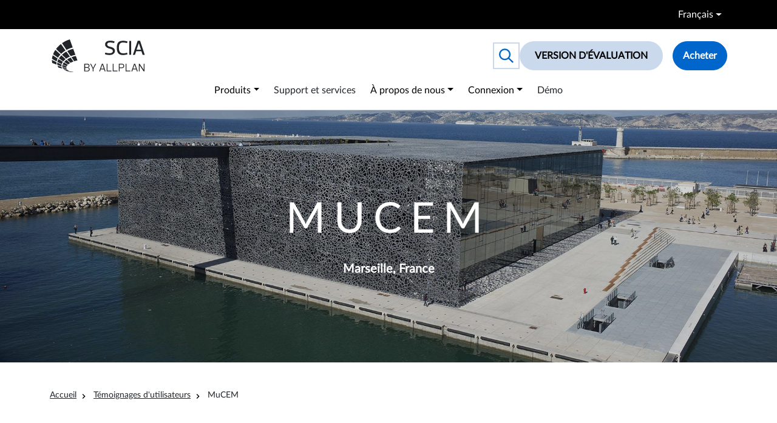

--- FILE ---
content_type: text/html; charset=UTF-8
request_url: https://www.scia.net/fr/user-stories/mucem
body_size: 116589
content:
<!DOCTYPE html>
<html lang="fr" dir="ltr" prefix="og: https://ogp.me/ns#">
  <head>
    <!-- Google Tag Manager -->
    <script>(function(w,d,s,l,i){w[l]=w[l]||[];w[l].push({'gtm.start':
          new Date().getTime(),event:'gtm.js'});var f=d.getElementsByTagName(s)[0],
        j=d.createElement(s),dl=l!='dataLayer'?'&l='+l:'';j.async=true;j.src=
        'https://www.googletagmanager.com/gtm.js?id='+i+dl;f.parentNode.insertBefore(j,f);
      })(window,document,'script','dataLayer','GTM-BX52');</script>
    <!-- End Google Tag Manager -->
    <meta charset="utf-8" />
<noscript><style>form.antibot * :not(.antibot-message) { display: none !important; }</style>
</noscript><script type="application/ld+json">{"@context":"http:\/\/schema.org","@type":"BreadcrumbList","itemListElement":[{"@type":"ListItem","position":1,"item":{"@id":"\/fr","name":"Accueil"}},{"@type":"ListItem","position":2,"item":{"@id":"\/fr\/user-stories","name":"T\u00e9moignages d\u0027utilisateurs"}},{"@type":"ListItem","position":3,"item":{"@id":"","name":"MuCEM"}}]}</script>
<meta name="description" content="SCIA Engineer a été utilisé pour les études suivantes : la conception des poteaux arborescents en BFUP et le calcul 3D du MuCEM en statique et dynamique." />
<meta name="abstract" content="SCIA Engineer a été utilisé pour les études suivantes : la conception des poteaux arborescents en BFUP et le calcul 3D du MuCEM en statique et dynamique." />
<meta name="robots" content="noodp" />
<link rel="canonical" href="https://www.scia.net/fr/user-stories/mucem" />
<meta property="og:site_name" content="SCIA" />
<meta property="og:type" content="User story" />
<meta property="og:url" content="https://www.scia.net/fr/user-stories/mucem" />
<meta property="og:title" content="MuCEM - User story, SCIA Engineer" />
<meta property="og:description" content="SCIA Engineer a été utilisé pour les études suivantes : la conception des poteaux arborescents en BFUP et le calcul 3D du MuCEM en statique et dynamique." />
<meta property="og:image" content="https://www.scia.net/sites/default/files/styles/itr_basic_full/public/references/mucem-1.jpg?itok=NOYOWrnJ" />
<meta property="og:image:url" content="https://www.scia.net/sites/default/files/styles/itr_basic_full/public/references/mucem-1.jpg?itok=NOYOWrnJ" />
<meta name="twitter:card" content="summary_large_image" />
<meta name="twitter:title" content="MuCEM - User story, SCIA Engineer" />
<meta name="twitter:description" content="SCIA Engineer a été utilisé pour les études suivantes : la conception des poteaux arborescents en BFUP et le calcul 3D du MuCEM en statique et dynamique." />
<meta name="twitter:image" content="https://www.scia.net/sites/default/files/styles/itr_basic_full/public/images/2022-03/Header_Mucem_1920x745.jpg?itok=ZfYGR-VK" />
<meta name="Generator" content="Drupal 10 (https://www.drupal.org)" />
<meta name="MobileOptimized" content="width" />
<meta name="HandheldFriendly" content="true" />
<meta name="viewport" content="width=device-width, initial-scale=1.0" />
<script type="application/ld+json">{"@context":"https:\/\/schema.org","@type":"Organization","url":"https:\/\/www.scia.net","logo":"https:\/\/www.scia.net\/themes\/custom\/itr_ghent_theme\/frontend\/src\/project\/media\/scia-logo-default.png"}</script>
<link rel="icon" href="/themes/custom/itr_ghent_theme/favicon.ico" type="image/vnd.microsoft.icon" />
<link rel="alternate" hreflang="en" href="https://www.scia.net/en/user-stories/mucem" />
<link rel="alternate" hreflang="nl" href="https://www.scia.net/nl/user-stories/museum-european-and-mediterranean-civilizations-mucem" />
<link rel="alternate" hreflang="fr" href="https://www.scia.net/fr/user-stories/mucem" />
<link rel="alternate" hreflang="de" href="https://www.scia.net/de/user-stories/mucem" />
<link rel="alternate" hreflang="cs" href="https://www.scia.net/cs/user-stories/mucem" />
<link rel="alternate" hreflang="sk" href="https://www.scia.net/sk/user-stories/mucem" />

    <title>MuCEM - SCIA</title>
    <link rel="stylesheet" media="all" href="/sites/default/files/css/css_LBmYyanFhSIIQe6F62ZN5C-HlfMO5eG4hER8XfFIcPg.css?delta=0&amp;language=fr&amp;theme=itr_ghent_theme&amp;include=eJxFyEEOABEMBdALGT2S1GiQVIlfC7ef5bzle5WBSzaLhO471SbmyZsMoaozsz7wq91qWLy5bl4NVPZZrPGfeGydrB1NSsCFy6DMkA8DnyVt" />
<link rel="stylesheet" media="all" href="/sites/default/files/css/css_MWrv33CRhUNvyTyvYvzTyqde1hOcMrvHotr8ECbb2qA.css?delta=1&amp;language=fr&amp;theme=itr_ghent_theme&amp;include=eJxFyEEOABEMBdALGT2S1GiQVIlfC7ef5bzle5WBSzaLhO471SbmyZsMoaozsz7wq91qWLy5bl4NVPZZrPGfeGydrB1NSsCFy6DMkA8DnyVt" />

    <script src="https://use.fontawesome.com/releases/v6.6.0/js/fontawesome.js" defer crossorigin="anonymous"></script>
<script src="https://use.fontawesome.com/releases/v6.6.0/js/regular.js" defer crossorigin="anonymous"></script>
<script src="https://use.fontawesome.com/releases/v6.6.0/js/solid.js" defer crossorigin="anonymous"></script>

    
  </head>
  <body>
  <!-- Google Tag Manager (noscript) -->
  <noscript><iframe src="https://www.googletagmanager.com/ns.html?id=GTM-BX52"
                    height="0" width="0" style="display:none;visibility:hidden"></iframe></noscript>
  <!-- End Google Tag Manager (noscript) -->
    <a href="#main-content" class="visually-hidden focusable">
    Aller au contenu principal
  </a>
  <div class="svg-sprite" aria-hidden="true">
    <svg xmlns="http://www.w3.org/2000/svg" xmlns:xlink="http://www.w3.org/1999/xlink"><defs><symbol viewBox="0 0 24 24" fill="currentColor" id="arrow-right-sprite"><path d="M5 3l3.057-3 11.943 12-11.943 12-3.057-3 9-9z" /></symbol><symbol viewBox="0 0 16 16.892" id="ico-calendar-sprite"><g transform="translate(0 2.67)" fill="none" stroke="currentColor" stroke-width="1"><rect width="16" height="14.222" stroke="none" /><rect x="0.5" y="0.5" width="15" height="13.222" fill="none" /></g><line id="ico-calendar-sprite_Line_36" y1="3.199" transform="translate(3.636)" fill="none" stroke="currentColor" stroke-width="1" /><line id="ico-calendar-sprite_Line_37" y1="3.199" transform="translate(12.364)" fill="none" stroke="currentColor" stroke-width="1" /><line id="ico-calendar-sprite_Line_38" x2="15.306" transform="translate(0.347 5.983)" fill="none" stroke="currentColor" stroke-width="1" /><line id="ico-calendar-sprite_Line_39" x2="1.655" transform="translate(2.869 9.619)" fill="none" stroke="currentColor" stroke-width="1" /><line id="ico-calendar-sprite_Line_41" x2="1.655" transform="translate(5.738 9.619)" fill="none" stroke="currentColor" stroke-width="1" /><line id="ico-calendar-sprite_Line_42" x2="1.655" transform="translate(8.607 9.619)" fill="none" stroke="currentColor" stroke-width="1" /><line id="ico-calendar-sprite_Line_43" x2="1.655" transform="translate(11.476 9.619)" fill="none" stroke="currentColor" stroke-width="1" /><line id="ico-calendar-sprite_Line_44" x2="1.655" transform="translate(2.869 12.528)" fill="none" stroke="currentColor" stroke-width="1" /><line id="ico-calendar-sprite_Line_45" x2="1.655" transform="translate(5.738 12.528)" fill="none" stroke="currentColor" stroke-width="1" /><line id="ico-calendar-sprite_Line_46" x2="1.655" transform="translate(8.607 12.528)" fill="none" stroke="currentColor" stroke-width="1" /><line id="ico-calendar-sprite_Line_47" x2="1.655" transform="translate(11.476 12.528)" fill="none" stroke="currentColor" stroke-width="1" /></symbol><symbol viewBox="0 0 17 12" id="ico-caret-sprite"><path d="M8.5,0,17,12H0Z" transform="translate(17 12) rotate(180)" fill="currentColor" /></symbol><symbol viewBox="0 0 20 16" fill="currentColor" id="ico-cart-sprite"><path d="M0.613507 1.17581C0.283157 1.17581 0 0.907907 0 0.580465C0 0.267907 0.283157 0 0.613507 0H2.21806C2.23379 0 2.26526 0 2.28099 0C2.8473 0.0148837 3.35069 0.11907 3.77543 0.372093C4.24736 0.654884 4.59344 1.08651 4.78221 1.72651C4.78221 1.7414 4.78221 1.75628 4.79794 1.77116L4.95525 2.36651H18.7198C19.0659 2.36651 19.3333 2.63442 19.3333 2.94698C19.3333 3.00651 19.3176 3.06605 19.3019 3.12558L17.6973 9.24279C17.6344 9.5107 17.3827 9.6893 17.0995 9.6893H7.03173C7.25197 10.4633 7.4722 10.88 7.77109 11.0735C8.1329 11.2967 8.76214 11.3116 9.81611 11.2967H9.83184H16.9422C17.2883 11.2967 17.5557 11.5647 17.5557 11.8772C17.5557 12.2047 17.2726 12.4577 16.9422 12.4577H9.83184C8.52617 12.4726 7.7239 12.4428 7.07893 12.0409C6.41823 11.6242 6.07215 10.9098 5.72607 9.61488L3.61812 2.06884C3.61812 2.05395 3.61812 2.05395 3.60239 2.03907C3.508 1.71163 3.35069 1.48837 3.13046 1.3693C2.91023 1.23535 2.61134 1.17581 2.26526 1.17581C2.24953 1.17581 2.23379 1.17581 2.21806 1.17581H0.613507ZM15.1017 13.1423C15.9354 13.1423 16.6119 13.7823 16.6119 14.5712C16.6119 15.36 15.9354 16 15.1017 16C14.268 16 13.5915 15.36 13.5915 14.5712C13.5915 13.7823 14.268 13.1423 15.1017 13.1423ZM8.47898 13.1423C9.31272 13.1423 9.98915 13.7823 9.98915 14.5712C9.98915 15.36 9.31272 16 8.47898 16C7.64524 16 6.96881 15.36 6.96881 14.5712C6.96881 13.7823 7.64524 13.1423 8.47898 13.1423ZM5.30133 3.52744L6.70138 8.51349H16.6276L17.9333 3.52744H5.30133Z" /></symbol><symbol viewBox="0 0 28.004 25.231" id="ico-chat-sprite"><g transform="translate(-272.473 -494.889)"><path d="M283.875,495.639c-5.882,0-10.652,3.6-10.652,8.032,0,2.876,2.01,5.391,5.024,6.811-.339,1.652-.985,3.857-2.153,5.025,1.435,0,4.545-2.379,6.369-3.882a13.941,13.941,0,0,0,1.412.08c5.883,0,10.652-3.6,10.652-8.034S289.758,495.639,283.875,495.639Z" transform="translate(0 0)" fill="none" stroke="currentColor" stroke-miterlimit="10" stroke-width="1.5" /><path d="M289.689,518.989c2.461,4.447,10.294,2.733,10.294,2.733s1.552,3.492,4.27,3.492a4.7,4.7,0,0,1-1.243-4.462s8.38-5.233.021-11.458" transform="translate(-7.048 -5.845)" fill="none" stroke="currentColor" stroke-miterlimit="10" stroke-width="1.5" /></g></symbol><symbol viewBox="0 0 12.059 12.503" id="ico-check-primary-sprite"><path d="M2942.109,700.169l-.829,4.285,8.916-.344" transform="rotate(-49 712.345 3578.258)" fill="none" stroke="#06c" stroke-linecap="round" stroke-linejoin="round" stroke-width="2" /></symbol><symbol viewBox="0 0 24 24" fill="currentColor" id="ico-cross-sprite"><path d="M23.954 21.03l-9.184-9.095 9.092-9.174-2.832-2.807-9.09 9.179-9.176-9.088-2.81 2.81 9.186 9.105-9.095 9.184 2.81 2.81 9.112-9.192 9.18 9.1z" /></symbol><symbol viewBox="0 0 25.583 17.68" id="ico-email-sprite"><g transform="translate(-338.065 -46.295)"><rect width="24.083" height="16.18" rx="2.835" transform="translate(338.815 47.045)" fill="none" stroke="currentColor" stroke-miterlimit="10" stroke-width="1.5" /><path d="M339.314,48.044s9.748,8.24,10.553,8.881a1.971,1.971,0,0,0,2.5.11c.346-.277,10.473-8.57,10.473-8.57" transform="translate(-0.165 -0.331)" fill="none" stroke="currentColor" stroke-miterlimit="10" stroke-width="1.5" /></g></symbol><symbol viewBox="0 0 24
24" fill="currentColor" id="ico-language-sprite"><path d="M12 3c5.514 0 10 3.592 10 8.007 0 4.917-5.144 7.961-9.91 7.961-1.937 0-3.384-.397-4.394-.644-1 .613-1.594 1.037-4.272 1.82.535-1.373.722-2.748.601-4.265-.837-1-2.025-2.4-2.025-4.872 0-4.415 4.486-8.007 10-8.007zm0-2c-6.338 0-12 4.226-12 10.007 0 2.05.739 4.063 2.047 5.625.055 1.83-1.023 4.456-1.993 6.368 2.602-.47 6.301-1.508 7.978-2.536 1.417.345 2.774.503 4.059.503 7.084 0 11.91-4.837 11.91-9.961-.001-5.811-5.702-10.006-12.001-10.006z" /></symbol><symbol viewBox="0 0 24
24" fill="currentColor" id="ico-location-sprite"><path d="M12 0c-4.198 0-8 3.403-8 7.602 0 6.243 6.377 6.903 8 16.398 1.623-9.495 8-10.155 8-16.398 0-4.199-3.801-7.602-8-7.602zm0 11c-1.657 0-3-1.343-3-3s1.342-3 3-3 3 1.343 3 3-1.343 3-3 3z" /></symbol><symbol viewBox="0 0 10.471 12.54" id="ico-padlock-sprite"><g transform="translate(-38.906 -44.907)" fill="none" stroke="currentColor" stroke-miterlimit="10" stroke-width="1.5"><rect width="8.971" height="6.828" rx="1.128" transform="translate(39.656 49.869)" /><path d="M3.174,0h0A3.184,3.184,0,0,1,6.358,3.184V4.213a0,0,0,0,1,0,0H0a0,0,0,0,1,0,0V3.174A3.174,3.174,0,0,1,3.174,0Z" transform="translate(40.962 45.657)" /></g></symbol><symbol viewBox="0 0 23.216 28.615" id="ico-phone-sprite"><path d="M489.13,62.126c-1.518-1.083-3.824-2.761-4.711-3.4-.733-.529-1.7.339-2.055.943s-.8,2.64-1.315,2.615c-1,.135-8.941-11.76-8.643-12.6.267-.752,1.219-.033,2.008-.316s0,.007,0,.007,2.974-.8,2.448-2.591-1.31-4.532-1.614-5.582c-.242-.841-3.144-.063-3.144-.063h0a5.366,5.366,0,0,0-3.549,3.764c-.568,2.968.813,9.143,3.849,13.858s9.456,9.4,12.315,9.132,4.862-2.967,4.862-2.967A2.088,2.088,0,0,0,489.13,62.126Z" transform="translate(-467.589 -40.04)" fill="none" stroke="currentColor" stroke-miterlimit="10" stroke-width="1.5" /></symbol><symbol viewBox="0 0 24 24" fill="currentColor" id="ico-play-sprite"><path d="M20.1,12.1L4.4,23.3V1L20.1,12.1z" /></symbol><symbol viewBox="0 0 24 24" fill="currentColor" id="ico-quote-sprite"><path d="M14.017 21v-7.391c0-5.704 3.731-9.57 8.983-10.609l.995 2.151c-2.432.917-3.995 3.638-3.995 5.849h4v10h-9.983zm-14.017 0v-7.391c0-5.704 3.748-9.57 9-10.609l.996 2.151c-2.433.917-3.996 3.638-3.996 5.849h3.983v10h-9.983z" /></symbol><symbol viewBox="0 0 15.017 14.794" id="ico-search-sprite"><g fill="none" stroke="currentColor" stroke-width="1.5"><circle cx="6" cy="6" r="6" stroke="none" /><circle cx="6" cy="6" r="5.25" /></g><path transform="translate(9.5 9.5)" fill="none" stroke="currentColor" stroke-width="1.5" d="M0 0 5 4.75" /></symbol><symbol viewBox="157.28 59.58 254.92 90.05" fill="currentColor" id="logo-new-sprite"><path d="m302.8 100.5.9-4.5c5.8 1.4 9.7 1.7 12.8 1.7 5.6 0 8.1-2.9 8.1-6 0-4.6-5.4-5.8-9.5-6.9-6.2-1.6-11.8-5-11.8-11.5s5.9-10.1 13.2-10.1 8.1.6 12.9 2l-1.2 4.5c-5.8-1.4-8.6-1.7-11.6-1.7-5.6 0-7.6 2.5-7.6 5.5 0 4.3 5.5 5.8 9.8 6.8 6.2 1.4 11.5 4.4 11.5 10.9s-5.9 11.2-13.7 11.2-9-.6-13.7-2z" /><path d="m351.7 63.3c4.3 0 8.4.6 13.2 2l-1.2 4.5c-5.8-1.4-8.5-1.7-11.5-1.7-8.8 0-11 6.4-11 14.6s2.2 15.1 11 15.1 5.8-.3 11.5-1.7l1.2 4.5c-4.8 1.4-8.8 2-13.2 2-13 0-16.2-9-16.2-19.9s3.2-19.3 16.2-19.3z" /><path d="m369.6 101.9v-38.1h5.3v38.1z" /><path d="m403.1 92.3h-14.6l-3.2 9.6h-5.6l13.1-38.4h6.6l12.8 38.4h-5.9l-3.1-9.6zm-7.2-22.1-6.2 17.6h12.3l-6-17.6z" /><path d="m256.9 137c2.7.6 4.2 2.5 4.2 5.1s-2.1 5.6-6.2 5.6h-9v-21.1h8.3c4.1 0 6.2 2.1 6.2 5.3s-1.3 4.3-3.6 4.9zm-2.8-8.3h-5.8v7.3h5.8c2.6 0 4-1.2 4-3.6s-1.4-3.6-4-3.6zm-5.8 9.3v7.7h6.3c2.6 0 4.1-1.2 4.1-3.8s-1.5-3.8-4.5-3.8h-5.9z" /><path d="m270.6 137.9 5.7-11.3h2.5l-7.2 13.6v7.4h-2.3v-7.4l-7.2-13.6h2.6l5.7 11.3z" /><path d="m300.1 142.1h-8.7l-2 5.6h-2.4l7.5-21.2h2.9l7.3 21.2h-2.5l-1.9-5.6zm-4.3-12.8-3.9 10.8h7.8l-3.8-10.8z" /><path d="m309.8 126.6v19h10.7v2h-13v-21.1h2.3z" /><path d="m326.5 126.6v19h10.7v2h-13v-21.1h2.3z" /><path d="m343.3 138.9v8.8h-2.3v-21.1h8.5c4.1 0 6.3 2.6 6.3 6.1s-2.2 6.1-6.3 6.1h-6.2zm0-2.1h6c2.6 0 4.2-1.3 4.2-4.1s-1.6-4.1-4.2-4.1h-6z" /><path d="m361.9 126.6v19h10.7v2h-13v-21.1h2.3z" /><path d="m388.5 142.1h-8.7l-2 5.6h-2.4l7.5-21.2h2.9l7.3 21.2h-2.5l-1.9-5.6zm-4.3-12.8-3.9 10.8h7.8l-3.8-10.8z" /><path d="m395.9 147.7v-21.1h2.3l11.2 16.8v-16.8h2.2v21.1h-2.3l-11.2-16.6v16.6z" /><path d="m172.5 131.9c3.6 1.2 7.2 2.2 10.9 3.3.2 1.4 1 3.6 2.4 4.6-4-.8-10.4-2.5-10.4-2.5-1.9-2.6-2.8-5.3-2.8-5.3zm43.2-46.4 6 16.5c-4.6.9-8.4 2.2-12.7 3.9-3.2-4.7-6.4-9.4-9.6-14.3 5.1-2.7 10.7-4.8 16.4-6.1zm-19 7.5c3.3 4.6 6.6 9.1 9.8 13.8-3.6 1.6-7.1 3.6-10.2 5.8-3.8-3.6-7.6-7.2-11.4-10.9 3.5-3.2 7.4-6.2 11.8-8.7zm-13.6 10.5c3.9 3.5 7.7 6.9 11.6 10.4-2.4 1.9-4.5 3.9-6.3 6.1-4-2.7-8-5.4-12-8.2 1.8-2.8 4.1-5.6 6.7-8.3zm-7.8 10.2c4 2.6 8 5.1 12.1 7.6-1.4 2-2.5 4-3.2 6.1-4-1.9-8-3.9-12-6 .6-2.6 1.7-5.1 3.1-7.7zm-3.5 9.6c4 1.9 7.9 3.7 12 5.4-.4 1.6-.6 3.2-.5 4.7v.3c-3.8-1.3-7.3-2.5-11.1-4-.3-2-.7-3.6-.4-6.5z" /><path d="m206.9 147.4c2.8 1 6.4 1.5 10.2 1.9-.8.1 0 0-2.3.3-2.3.2-9.7-.6-14.2-1.9 1.8 0 4.4 0 6.3-.3zm16-42.2 4.4 12.1c-3.1.7-6 1.5-8.7 2.4-2.5-3.6-5-7.3-7.6-11 1.5-.7 7.4-2.9 11.9-3.5zm-14.3 4.4c2.5 3.6 5.2 7.1 7.8 10.8-2.8 1-5.6 2.3-7.9 3.5-3.3-3-6.5-6-9.7-9 3-2 6.4-3.9 9.8-5.4zm-11.4 6.4c3.3 2.9 6.6 5.8 9.9 8.7-2 1.2-3.8 2.5-5.3 3.8-3.6-2.3-7.2-4.6-10.7-6.9 1.7-2 3.8-3.9 6.1-5.6zm-7.2 6.9c3.5 2.2 7.1 4.3 10.8 6.5-1.2 1.2-2.2 2.5-2.8 3.9-3.8-1.5-7.5-3-11.2-4.7.7-1.9 1.8-3.8 3.2-5.7zm-3.6 6.9c3.7 1.5 7.4 3 11.2 4.4-.2.5-.3.9-.5 1.4-.2.7-.2 1.4-.2 2.1-3.8-1-7.5-2-11.2-3.2 0-1.6.2-3.2.6-4.7zm15.1 15c1.1.8 2.5 1.5 4 2.1h-1.1c-1.7.1-3.6.1-5.6 0-1.9-.7-4.4-1.7-5.6-2.5 2.5.1 5.9.4 8.3.3z" /><path d="m198.5 142c.6.8 1.3 1.5 2.1 2.2-2.6 0-5.4-.2-8.3-.5-1.6-1.1-2.5-1.8-3-2.3 2.9.3 6.2.6 9.1.7z" /><path d="m158 124.3c-.4-2.2-.8-5.9-.7-8.2 4.2 2.2 8.3 4.3 12.5 6.3-.2 2.3-.3 4.3.2 6.5l-12-4.5zm27.1-54.4c6.6-4.7 13.9-8.2 21.2-10.3l8 22.1c-6 1.5-11.7 3.8-17.1 6.8-4.1-6.1-8.1-12.3-12.2-18.5zm-16.5 15.9c3.7-4.9 8.4-9.6 13.3-13.5 4.5 6 8.5 12 12.7 17.8-4.5 2.7-8.6 5.9-12.1 9.3-4.6-4.5-9.2-9-13.9-13.6zm-8.2 14.6c1.6-4.2 3.7-8.2 6.3-12 4.7 4.3 9.3 8.6 14 12.8-2.7 2.8-4.9 5.8-6.7 8.8-4.5-3.2-9-6.4-13.6-9.6zm-2.9 12.6v-.6c.4-3.1 1-6.2 2-9.2 4.5 3 8.9 6 13.4 8.9-1.4 2.7-2.3 5.5-2.8 8.2-4.2-2.3-8.3-4.7-12.6-7.2z" /><path d="m185.9 135.9s6.2 1.7 11.2 3c0 0 0 .9 1 2.4 0 0-8-1-9.6-1.2 0 0-1.6-.9-2.6-4.2z" /></symbol><symbol viewBox="0 0 223.6 71.4" id="logo-sprite"><g class="brand-name" fill="currentColor"><path d="M72,32.9c-2.3-2.4-3.4-5.6-3.4-9.4c0-1.9,0.3-3.6,0.9-5.3c0.6-1.6,1.5-3,2.6-4.2c1.1-1.1,2.5-2.1,4.2-2.7 c1.7-0.7,3.6-1,5.8-1h27.8v8.7H86.5c-0.7,0-1.5,0.1-2.2,0.2c-0.7,0.1-1.3,0.3-1.9,0.6c-0.6,0.3-1,0.8-1.4,1.3 c-0.3,0.6-0.5,1.3-0.5,2.3c0,0.9,0.2,1.7,0.5,2.3c0.3,0.6,0.8,1,1.4,1.3c0.6,0.3,1.2,0.5,1.9,0.6c0.7,0.1,1.4,0.2,2.2,0.2h12.2 c2.2,0,4.1,0.3,5.8,1c1.7,0.7,3.1,1.6,4.2,2.7c1.1,1.2,2,2.5,2.6,4.2c0.6,1.6,0.9,3.4,0.9,5.3c0,3.9-1.1,7-3.4,9.4 c-2.3,2.4-5.6,3.6-10,3.6H68.5v-8.7h25.6c0.7,0,1.5-0.1,2.2-0.2c0.7-0.1,1.3-0.3,1.9-0.6c0.6-0.3,1-0.8,1.4-1.3 c0.3-0.6,0.5-1.3,0.5-2.3c0-0.9-0.2-1.7-0.5-2.3c-0.3-0.6-0.8-1-1.4-1.3c-0.6-0.3-1.2-0.5-1.9-0.6c-0.7-0.1-1.4-0.2-2.2-0.2H82 C77.6,36.5,74.3,35.3,72,32.9z" /><path d="M154.3,19.6h-16.1c-3.3,0-5.9,1.1-7.8,3.4c-1.9,2.2-2.9,5.3-2.9,9.3c0,3.9,1,7,2.9,9.3 c1.9,2.2,4.5,3.4,7.8,3.4h16.1V54h-17.9c-6.6,0-11.7-1.8-15.4-5.5c-3.7-3.7-5.5-9.1-5.5-16.3c0-7.2,1.8-12.6,5.5-16.3 c3.7-3.7,8.8-5.5,15.4-5.5h17.9V19.6z" /><path d="M171.4,19.9V54h-11.3V23.8L171.4,19.9z M160.1,21V10.4h11.3v6.8L160.1,21z" /><path d="M192.4,10.6h12.7L223.5,54H212l-4.2-10.5h-17.8L185.7,54h-11.5L192.4,10.6z M192.6,36.7H205l-6.2-15.4 L192.6,36.7z" /></g><g class="brand-shape" fill-rule="evenodd" clip-rule="evenodd" fill="currentColor"><path d="M39.3,69.6c2.2,0.8,5,1.2,8.1,1.5c-0.6,0.1,0,0.1-1.8,0.2 c-1.8,0.2-7.7-0.5-11.3-1.5C35.8,69.8,37.9,69.8,39.3,69.6L39.3,69.6z M52,36.1l3.5,9.6c-2.4,0.6-4.8,1.2-6.9,1.9 c-2-2.9-4-5.8-6-8.7C43.8,38.3,48.5,36.7,52,36.1L52,36.1z M40.7,39.6c2,2.8,4.2,5.7,6.2,8.6C44.7,49,42.4,50,40.6,51 c-2.6-2.4-5.2-4.7-7.7-7.1C35.3,42.2,37.9,40.7,40.7,39.6L40.7,39.6z M31.7,44.7c2.6,2.3,5.2,4.6,7.8,6.9c-1.6,0.9-3,2-4.2,3 c-2.9-1.8-5.7-3.6-8.5-5.5C28.2,47.6,29.8,46.1,31.7,44.7L31.7,44.7z M25.9,50.2c2.8,1.7,5.7,3.4,8.6,5.1c-1,1-1.7,2-2.2,3.1 c-3-1.2-6-2.4-8.9-3.7C24,53.2,24.8,51.6,25.9,50.2L25.9,50.2z M23.1,55.6c2.9,1.2,5.9,2.4,8.9,3.5c-0.1,0.4-0.3,0.7-0.4,1.1 c-0.1,0.6-0.2,1.1-0.2,1.7c-3-0.8-5.9-1.6-8.9-2.5C22.5,58.1,22.7,56.8,23.1,55.6L23.1,55.6z M35.1,67.6c0.9,0.6,2,1.2,3.2,1.7 l-0.9,0c-1.4,0.1-2.9,0.1-4.4,0c-1.5-0.5-3.5-1.3-4.5-2C30.6,67.4,33.3,67.6,35.1,67.6L35.1,67.6z" /><path d="M12.1,57.3c2.9,0.9,5.7,1.7,8.7,2.6c0.2,1.1,0.8,2.8,1.9,3.6l0,0 c-3.2-0.6-8.3-2-8.3-2C12.8,59.5,12.1,57.3,12.1,57.3z M46.3,20.5l4.8,13.1c-3.6,0.7-6.7,1.8-10.1,3.1c-2.5-3.7-5.1-7.5-7.7-11.3 C37.4,23.2,41.8,21.5,46.3,20.5L46.3,20.5z M31.2,26.5c2.6,3.6,5.2,7.3,7.8,10.9c-2.9,1.3-5.6,2.8-8.1,4.6c-3-2.9-6-5.7-9.1-8.6 C24.6,30.8,27.8,28.5,31.2,26.5L31.2,26.5z M20.5,34.8c3.1,2.8,6.1,5.5,9.2,8.2c-1.9,1.5-3.6,3.1-5,4.8c-3.2-2.1-6.4-4.3-9.5-6.5 C16.6,39,18.4,36.8,20.5,34.8L20.5,34.8z M14.3,42.9c3.2,2,6.3,4.1,9.6,6.1c-1.1,1.6-2,3.2-2.6,4.8c-3.2-1.5-6.3-3.1-9.5-4.8 C12.3,46.9,13.1,44.9,14.3,42.9L14.3,42.9z M11.5,50.4c3.1,1.5,6.3,2.9,9.5,4.3c-0.3,1.3-0.5,2.5-0.4,3.8l0,0.2 c-3.1-1-5.8-2-8.8-3.2C11.5,53.9,11.2,52.7,11.5,50.4L11.5,50.4z" /><path d="M0.6,51.3c-0.3-1.8-0.6-4.7-0.6-6.5c3.3,1.7,6.6,3.4,9.9,5 c-0.1,1.8-0.2,3.4,0.2,5.1L0.6,51.3z M22.1,8.2c5.3-3.7,11-6.5,16.8-8.2l6.4,17.5c-4.7,1.2-9.3,3-13.5,5.4 C28.5,18,25.3,13.1,22.1,8.2L22.1,8.2z M8.9,20.7c2.9-3.9,6.7-7.6,10.6-10.7c3.6,4.8,6.7,9.5,10,14.1c-3.5,2.2-6.8,4.7-9.6,7.4 C16.3,28,12.6,24.4,8.9,20.7L8.9,20.7z M2.5,32.3c1.3-3.3,2.9-6.5,5-9.5c3.7,3.4,7.4,6.8,11.1,10.2c-2.1,2.2-3.9,4.6-5.3,7 C9.7,37.4,6.1,34.9,2.5,32.3L2.5,32.3z M0.2,42.3l0-0.5c0.3-2.5,0.8-4.9,1.5-7.3c3.5,2.4,7.1,4.7,10.6,7.1 c-1.1,2.2-1.8,4.3-2.2,6.5C6.8,46.3,3.5,44.4,0.2,42.3L0.2,42.3z" /><path d="M32.7,65.3c0.4,0.6,1,1.2,1.7,1.7c-2,0-4.3-0.2-6.6-0.4 c-1.3-0.9-2-1.5-2.4-1.8C27.8,65,30.3,65.3,32.7,65.3L32.7,65.3z" /><path d="M22.6,60.4c0,0,4.9,1.4,8.9,2.4c0,0,0.1,0.7,0.8,1.9 c0,0-6.3-0.8-7.6-1C24.7,63.8,23.4,63,22.6,60.4z" /></g><g class="brand-baseline" fill="currentColor"><path d="M68.4,71.3l3.3-8.6h1.2l3.5,8.6H75l-1-2.6h-3.6l-0.9,2.6H68.4z M70.8,67.7h2.9l-0.9-2.4 c-0.3-0.7-0.5-1.3-0.6-1.8c-0.1,0.6-0.3,1.1-0.5,1.6L70.8,67.7z" /><path d="M79.8,71.3v-8.6H81l4.5,6.8v-6.8h1.1v8.6h-1.2l-4.5-6.8v6.8H79.8z" /><path d="M88.4,71.3v-8.6h6.1v1h-5v2.6h4.7v1h-4.7v2.9h5.2v1H88.4z" /><path d="M96.3,71.3v-8.6H98l2,6.1c0.2,0.6,0.3,1,0.4,1.3c0.1-0.3,0.2-0.8,0.5-1.4l2-6h1.5v8.6h-1.1v-7.2l-2.5,7.2 h-1l-2.5-7.4v7.4H96.3z" /><path d="M106.2,71.3v-8.6h6.1v1h-5v2.6h4.7v1h-4.7v2.9h5.2v1H106.2z" /><path d="M116.3,71.3v-7.6h-2.8v-1h6.7v1h-2.8v7.6H116.3z" /><path d="M121,68.5l1.1-0.1c0.1,0.4,0.2,0.8,0.4,1.1c0.2,0.3,0.5,0.5,0.9,0.7c0.4,0.2,0.8,0.3,1.3,0.3 c0.4,0,0.8-0.1,1.1-0.2c0.3-0.1,0.6-0.3,0.7-0.5c0.2-0.2,0.2-0.5,0.2-0.7c0-0.3-0.1-0.5-0.2-0.7c-0.2-0.2-0.4-0.4-0.8-0.5 c-0.2-0.1-0.7-0.2-1.5-0.4c-0.8-0.2-1.3-0.4-1.6-0.5c-0.4-0.2-0.7-0.5-0.9-0.8c-0.2-0.3-0.3-0.7-0.3-1.1c0-0.4,0.1-0.8,0.4-1.2 c0.2-0.4,0.6-0.7,1.1-0.9c0.5-0.2,1-0.3,1.6-0.3c0.6,0,1.2,0.1,1.7,0.3c0.5,0.2,0.9,0.5,1.1,0.9c0.3,0.4,0.4,0.9,0.4,1.4l-1.1,0.1 c-0.1-0.5-0.3-1-0.6-1.2c-0.3-0.3-0.8-0.4-1.5-0.4c-0.7,0-1.2,0.1-1.5,0.4c-0.3,0.3-0.5,0.6-0.5,0.9c0,0.3,0.1,0.6,0.3,0.8 c0.2,0.2,0.8,0.4,1.7,0.6c0.9,0.2,1.5,0.4,1.9,0.6c0.5,0.2,0.9,0.5,1.1,0.9c0.2,0.4,0.4,0.8,0.4,1.2c0,0.5-0.1,0.9-0.4,1.3 c-0.3,0.4-0.6,0.7-1.1,0.9c-0.5,0.2-1,0.3-1.6,0.3c-0.8,0-1.4-0.1-1.9-0.3c-0.5-0.2-0.9-0.6-1.2-1C121.1,69.6,121,69.1,121,68.5z" /><path d="M135.3,68.3l1.1,0.3c-0.2,0.9-0.7,1.7-1.3,2.1c-0.6,0.5-1.4,0.7-2.2,0.7c-0.9,0-1.7-0.2-2.2-0.6 c-0.6-0.4-1-0.9-1.3-1.6c-0.3-0.7-0.4-1.5-0.4-2.3c0-0.9,0.2-1.7,0.5-2.4c0.3-0.7,0.8-1.2,1.4-1.5c0.6-0.3,1.3-0.5,2.1-0.5 c0.8,0,1.6,0.2,2.1,0.7c0.6,0.4,1,1.1,1.2,1.9l-1.1,0.3c-0.2-0.6-0.5-1.1-0.9-1.4c-0.4-0.3-0.8-0.4-1.4-0.4c-0.7,0-1.2,0.2-1.6,0.5 c-0.4,0.3-0.7,0.7-0.9,1.3c-0.2,0.5-0.3,1.1-0.3,1.7c0,0.7,0.1,1.4,0.3,1.9c0.2,0.5,0.5,1,1,1.2c0.4,0.3,0.9,0.4,1.4,0.4 c0.6,0,1.2-0.2,1.6-0.6C134.9,69.5,135.2,69,135.3,68.3z" /><path d="M137.9,71.3v-8.6h1.1v3.5h4.4v-3.5h1.1v8.6h-1.1v-4.1H139v4.1H137.9z" /><path d="M146.4,71.3v-8.6h6.1v1h-5v2.6h4.7v1h-4.7v2.9h5.2v1H146.4z" /><path d="M154.3,71.3v-8.6h1.1v4.3l4.2-4.3h1.5l-3.6,3.5l3.7,5.1h-1.5l-3-4.4l-1.4,1.4v3H154.3z" /><path d="M171.6,68.3l1.1,0.3c-0.2,0.9-0.7,1.7-1.3,2.1c-0.6,0.5-1.4,0.7-2.2,0.7c-0.9,0-1.7-0.2-2.2-0.6 c-0.6-0.4-1-0.9-1.3-1.6c-0.3-0.7-0.4-1.5-0.4-2.3c0-0.9,0.2-1.7,0.5-2.4c0.3-0.7,0.8-1.2,1.4-1.5c0.6-0.3,1.3-0.5,2.1-0.5 c0.8,0,1.6,0.2,2.1,0.7c0.6,0.4,1,1.1,1.2,1.9l-1.1,0.3c-0.2-0.6-0.5-1.1-0.9-1.4c-0.4-0.3-0.8-0.4-1.4-0.4c-0.7,0-1.2,0.2-1.6,0.5 c-0.4,0.3-0.7,0.7-0.9,1.3c-0.2,0.5-0.3,1.1-0.3,1.7c0,0.7,0.1,1.4,0.3,1.9c0.2,0.5,0.5,1,1,1.2c0.4,0.3,0.9,0.4,1.4,0.4 c0.6,0,1.2-0.2,1.6-0.6C171.1,69.5,171.4,69,171.6,68.3z" /><path d="M173.7,67.1c0-1.4,0.4-2.6,1.1-3.4c0.8-0.8,1.7-1.2,2.9-1.2c0.8,0,1.5,0.2,2.1,0.6c0.6,0.4,1.1,0.9,1.4,1.6 c0.3,0.7,0.5,1.5,0.5,2.3c0,0.9-0.2,1.7-0.5,2.4c-0.3,0.7-0.8,1.2-1.5,1.6c-0.6,0.4-1.3,0.5-2.1,0.5c-0.8,0-1.5-0.2-2.1-0.6 c-0.6-0.4-1.1-0.9-1.4-1.6C173.9,68.5,173.7,67.8,173.7,67.1z M174.9,67.1c0,1,0.3,1.9,0.8,2.5c0.6,0.6,1.2,0.9,2.1,0.9 c0.8,0,1.5-0.3,2.1-0.9c0.5-0.6,0.8-1.5,0.8-2.6c0-0.7-0.1-1.3-0.4-1.8c-0.2-0.5-0.6-0.9-1-1.2c-0.4-0.3-1-0.4-1.5-0.4 c-0.8,0-1.5,0.3-2.1,0.8C175.2,64.9,174.9,65.8,174.9,67.1z" /><path d="M183.3,71.3v-8.6h1.7l2,6.1c0.2,0.6,0.3,1,0.4,1.3c0.1-0.3,0.2-0.8,0.5-1.4l2-6h1.5v8.6h-1.1v-7.2l-2.5,7.2 h-1l-2.5-7.4v7.4H183.3z" /><path d="M193.2,71.3v-8.6h3.2c0.6,0,1,0,1.3,0.1c0.4,0.1,0.8,0.2,1,0.4c0.3,0.2,0.5,0.5,0.7,0.8 c0.2,0.4,0.3,0.8,0.3,1.2c0,0.7-0.2,1.4-0.7,1.9c-0.5,0.5-1.3,0.8-2.5,0.8h-2.2v3.5H193.2z M194.3,66.7h2.2c0.7,0,1.2-0.1,1.5-0.4 c0.3-0.3,0.5-0.7,0.5-1.2c0-0.4-0.1-0.7-0.3-0.9c-0.2-0.3-0.4-0.4-0.7-0.5c-0.2-0.1-0.5-0.1-1-0.1h-2.2V66.7z" /><path d="M199.3,71.3l3.3-8.6h1.2l3.5,8.6H206l-1-2.6h-3.6l-0.9,2.6H199.3z M201.7,67.7h2.9l-0.9-2.4 c-0.3-0.7-0.5-1.3-0.6-1.8c-0.1,0.6-0.3,1.1-0.5,1.6L201.7,67.7z" /><path d="M208.1,71.3v-8.6h1.2l4.5,6.8v-6.8h1.1v8.6h-1.2l-4.5-6.8v6.8H208.1z" /><path d="M219.1,71.3v-3.7l-3.3-5h1.4l1.7,2.6c0.3,0.5,0.6,1,0.9,1.5c0.3-0.5,0.6-1,0.9-1.5l1.6-2.5h1.3l-3.4,5v3.7 H219.1z" /></g></symbol><symbol viewBox="0 0 513.958 642.438" id="shape-accordion-sprite"><path d="M0,0V191.262L275.318,465.5h0l.374-189.807Z" fill="#06c" transform="rotate(180 187.131 321.219)" /><path d="M1.251,0,.433,453.437H-.384l77.33,68.654V0Z" transform="rotate(180 188.379 261.046)" fill="#302f5c" /><path transform="rotate(180 256.272 306.334)" fill="none" stroke="#302f5c" stroke-linecap="round" stroke-width="2" stroke-dasharray="5 12" d="M0 0 443.656 443.656" /><circle cx="229" cy="229" r="229" transform="translate(1 73.203)" fill="none" stroke="#cecece" stroke-linecap="round" stroke-width="2" stroke-dasharray="5 12" /></symbol><symbol viewBox="0 0 446.485 642.438" id="shape-centered-cta-secondary-sprite"><path d="M0,0V191.262L275.318,465.5h0l.374-189.807Z" fill="#ffffff" transform="translate(139.696)" /><g><path d="M1.251,0,.433,453.437H-.384l77.33,68.654V0Z" transform="translate(137.2 120.346)" fill="#302f5c" /></g><path transform="translate(1.414 29.769)" fill="none" stroke="#302f5c" stroke-linecap="round" stroke-width="2" stroke-dasharray="5 12" d="M0 0 443.656 443.656" /></symbol><symbol viewBox="0 0 446.485 642.438" id="shape-centered-cta-sprite"><path d="M0,0V191.262L275.318,465.5h0l.374-189.807Z" fill="#06c" transform="translate(139.696)" /><g><path d="M1.251,0,.433,453.437H-.384l77.33,68.654V0Z" transform="translate(137.2 120.346)" fill="#302f5c" /></g><path transform="translate(1.414 29.769)" fill="none" stroke="#302f5c" stroke-linecap="round" stroke-width="2" stroke-dasharray="5 12" d="M0 0 443.656 443.656" /></symbol><symbol viewBox="0 0 232.33 225.33" id="shape-contest-sprite"><style type="text/css">#shape-contest-sprite .st0{fill:currentColor;}
	#shape-contest-sprite .st1{fill:none;}</style><path class="st0" d="M139.69,171h0.4c0.63,0,0.95-0.17,0.95-0.52v-6.87c0-0.54-0.01-0.95-0.04-1.22l0.07-0.02
	c0.16,0.34,0.37,0.69,0.63,1.06l4.71,7.15c0.11,0.16,0.24,0.26,0.39,0.32c0.15,0.06,0.35,0.09,0.6,0.09h0.57
	c0.64,0,0.95-0.17,0.95-0.52v-11.61c0-0.35-0.32-0.52-0.95-0.52h-0.39c-0.64,0-0.95,0.17-0.95,0.52v6.78c0,0.54,0.01,0.95,0.04,1.22
	l-0.07,0.02c-0.18-0.37-0.39-0.73-0.63-1.08l-4.6-7.03c-0.1-0.17-0.22-0.28-0.39-0.34c-0.16-0.06-0.37-0.09-0.64-0.09h-0.65
	c-0.63,0-0.95,0.17-0.95,0.52v11.61C138.74,170.82,139.05,171,139.69,171 M133.63,164.15h-3.47c-0.17,0-0.29,0.06-0.37,0.18
	c-0.08,0.12-0.12,0.32-0.12,0.59v0.47c0,0.28,0.04,0.47,0.12,0.59c0.08,0.12,0.2,0.18,0.37,0.18h1.76v2.75
	c-0.54,0.11-1.12,0.16-1.73,0.16c-2.27,0-3.4-1.48-3.4-4.44c0-1.45,0.28-2.54,0.84-3.27c0.56-0.73,1.44-1.1,2.65-1.1
	c0.5,0,0.95,0.05,1.34,0.14c0.39,0.1,0.71,0.2,0.97,0.32c0.26,0.12,0.4,0.18,0.44,0.18c0.12,0,0.26-0.09,0.41-0.27
	c0.16-0.18,0.29-0.39,0.4-0.62c0.11-0.23,0.17-0.42,0.17-0.57c0-0.22-0.19-0.42-0.57-0.6c-0.38-0.19-0.86-0.33-1.44-0.44
	c-0.58-0.11-1.15-0.16-1.7-0.16c-3.97,0-5.95,2.15-5.95,6.44c0,2.18,0.48,3.79,1.44,4.84c0.96,1.04,2.41,1.56,4.35,1.56
	c1.06,0,2.01-0.1,2.86-0.3c0.85-0.2,1.28-0.55,1.28-1.07v-4.93c0-0.23-0.05-0.39-0.16-0.5C134.03,164.2,133.86,164.15,133.63,164.15
	 M118.93,171.01h0.45c0.64,0,0.95-0.18,0.95-0.54v-11.61c0-0.36-0.32-0.54-0.95-0.54h-0.45c-0.65,0-0.97,0.18-0.97,0.54v11.61
	C117.96,170.83,118.28,171.01,118.93,171.01 M110.37,171.09c1.15,0,2.11-0.32,2.88-0.94s1.15-1.57,1.15-2.83
	c0-0.76-0.16-1.38-0.48-1.86c-0.32-0.49-0.7-0.86-1.14-1.12c-0.44-0.26-1.01-0.53-1.69-0.81c-0.52-0.2-0.9-0.37-1.17-0.5
	c-0.26-0.13-0.49-0.31-0.67-0.53s-0.27-0.51-0.27-0.85c0-0.4,0.15-0.72,0.46-0.98c0.31-0.26,0.78-0.39,1.43-0.39
	c0.54,0,1.05,0.1,1.53,0.31c0.07,0.04,0.17,0.08,0.31,0.14c0.13,0.06,0.23,0.09,0.29,0.09c0.16,0,0.34-0.17,0.54-0.51
	c0.2-0.34,0.31-0.62,0.31-0.84c0-0.18-0.13-0.36-0.38-0.54c-0.28-0.2-0.67-0.36-1.17-0.49c-0.5-0.12-1.02-0.18-1.56-0.18
	c-0.76,0-1.45,0.13-2.08,0.4c-0.64,0.26-1.14,0.66-1.52,1.2c-0.38,0.53-0.57,1.18-0.57,1.93c0,0.69,0.12,1.27,0.36,1.73
	c0.24,0.46,0.55,0.82,0.92,1.09c0.37,0.27,0.83,0.52,1.38,0.76l0.63,0.27c0.49,0.2,0.88,0.38,1.15,0.53
	c0.28,0.15,0.51,0.34,0.69,0.56c0.19,0.22,0.28,0.5,0.28,0.82c0,0.52-0.18,0.9-0.55,1.16c-0.37,0.26-0.82,0.39-1.36,0.39
	c-0.48,0-0.9-0.06-1.26-0.18c-0.36-0.12-0.73-0.28-1.1-0.47c-0.23-0.13-0.38-0.2-0.45-0.2c-0.16,0-0.35,0.17-0.59,0.51
	c-0.24,0.34-0.36,0.63-0.36,0.85c0,0.18,0.15,0.38,0.45,0.61c0.35,0.25,0.84,0.46,1.46,0.63C108.85,171,109.57,171.09,110.37,171.09
	 M96.37,170.96h6.31c0.17,0,0.29-0.06,0.37-0.18c0.08-0.12,0.12-0.32,0.12-0.59v-0.47c0-0.28-0.04-0.47-0.12-0.59
	c-0.08-0.12-0.2-0.18-0.37-0.18h-4.62v-3.42h4.1c0.17,0,0.29-0.06,0.37-0.18s0.12-0.32,0.12-0.59v-0.47c0-0.28-0.04-0.47-0.12-0.59
	c-0.08-0.12-0.2-0.18-0.37-0.18h-4.1v-3.13h4.6c0.17,0,0.29-0.06,0.37-0.18c0.08-0.12,0.12-0.32,0.12-0.59v-0.47
	c0-0.28-0.04-0.47-0.12-0.59c-0.08-0.12-0.2-0.18-0.37-0.18h-6.29c-0.23,0-0.4,0.05-0.5,0.15c-0.11,0.1-0.16,0.27-0.16,0.51v11.25
	c0,0.23,0.05,0.4,0.16,0.5C95.97,170.91,96.14,170.96,96.37,170.96 M83.78,168.95v-8.56h2.01c1.04,0,1.86,0.36,2.44,1.07
	s0.87,1.78,0.87,3.21s-0.29,2.5-0.87,3.21s-1.39,1.07-2.44,1.07H83.78z M82.07,170.96h3.77c1.79,0,3.18-0.53,4.18-1.58
	c1-1.05,1.5-2.62,1.5-4.71s-0.5-3.65-1.5-4.71c-1-1.05-2.39-1.58-4.18-1.58h-3.77c-0.23,0-0.4,0.05-0.5,0.15
	c-0.11,0.1-0.16,0.27-0.16,0.51v11.25c0,0.23,0.05,0.4,0.16,0.5C81.68,170.91,81.85,170.96,82.07,170.96" /><path class="st0" d="M170.21,149.39h5.95c0.17,0,0.29-0.06,0.36-0.19c0.07-0.12,0.11-0.32,0.11-0.58v-0.47
	c0-0.26-0.04-0.46-0.11-0.59c-0.07-0.12-0.19-0.19-0.36-0.19h-4.26v-10.08c0-0.18-0.07-0.31-0.22-0.4
	c-0.15-0.08-0.39-0.13-0.73-0.13h-0.45c-0.64,0-0.95,0.17-0.95,0.52v11.43c0,0.23,0.05,0.4,0.16,0.5
	C169.81,149.33,169.98,149.39,170.21,149.39 M159.08,144.61l1.35-3.96c0.07-0.19,0.13-0.41,0.18-0.65c0.05-0.24,0.08-0.4,0.09-0.47
	h0.07c0.07,0.47,0.15,0.84,0.25,1.11l1.31,3.96H159.08z M156.29,149.42h0.5c0.44,0,0.71-0.11,0.79-0.34l0.83-2.46h4.6l0.83,2.46
	c0.08,0.23,0.39,0.34,0.92,0.34h0.56c0.57,0,0.86-0.12,0.86-0.36c0-0.08-0.02-0.19-0.05-0.31l-4.06-11.65
	c-0.08-0.23-0.39-0.34-0.92-0.34h-0.79c-0.54,0-0.85,0.11-0.92,0.34l-4.06,11.65c-0.05,0.17-0.07,0.27-0.07,0.31
	C155.3,149.3,155.63,149.42,156.29,149.42 M146.24,142.21v-3.4h1.81c0.56,0,1.01,0.14,1.33,0.42c0.32,0.28,0.49,0.68,0.49,1.2
	c0,0.48-0.17,0.9-0.5,1.25c-0.34,0.35-0.73,0.53-1.19,0.53H146.24z M144.84,149.42h0.45c0.63,0,0.95-0.17,0.95-0.52v-4.66h1.02
	c0.6,0,1.05,0.1,1.34,0.29c0.29,0.19,0.55,0.53,0.76,1.02l1.4,3.52c0.1,0.23,0.41,0.34,0.93,0.34h0.54c0.65,0,0.97-0.11,0.97-0.34
	c0-0.04-0.02-0.14-0.07-0.31l-1.53-3.81c-0.19-0.48-0.41-0.88-0.65-1.21c-0.24-0.33-0.49-0.54-0.76-0.64v-0.07
	c0.65-0.25,1.16-0.63,1.53-1.13c0.37-0.5,0.56-1.1,0.56-1.8c0-1.1-0.36-1.93-1.09-2.48c-0.72-0.55-1.84-0.83-3.33-0.83h-3.34
	c-0.23,0-0.39,0.05-0.49,0.16c-0.1,0.11-0.15,0.28-0.15,0.5v11.43C143.89,149.25,144.2,149.42,144.84,149.42 M134.27,149.51
	c1.63,0,2.89-0.37,3.77-1.12c0.89-0.75,1.33-1.8,1.33-3.16v-7.94c0-0.35-0.32-0.52-0.95-0.52h-0.43c-0.63,0-0.95,0.17-0.95,0.52
	v7.86c0,0.68-0.26,1.25-0.78,1.69c-0.52,0.44-1.18,0.67-1.99,0.67s-1.46-0.22-1.98-0.66c-0.52-0.44-0.77-1-0.77-1.7v-7.86
	c0-0.35-0.32-0.52-0.95-0.52h-0.45c-0.63,0-0.95,0.17-0.95,0.52v7.94c0,1.36,0.44,2.41,1.33,3.16
	C131.38,149.14,132.64,149.51,134.27,149.51 M120.91,149.42h0.47c0.64,0,0.95-0.17,0.95-0.52v-10.09h3.04
	c0.17,0,0.29-0.06,0.37-0.18c0.08-0.12,0.12-0.32,0.12-0.59v-0.47c0-0.28-0.04-0.47-0.12-0.59c-0.08-0.12-0.2-0.18-0.37-0.18h-8.47
	c-0.17,0-0.29,0.06-0.37,0.18c-0.08,0.12-0.12,0.32-0.12,0.59v0.47c0,0.27,0.04,0.47,0.12,0.59c0.08,0.12,0.2,0.18,0.37,0.18h3.06
	v10.09C119.96,149.25,120.28,149.42,120.91,149.42 M110.04,149.51c0.59,0,1.19-0.06,1.8-0.18c0.61-0.12,1.11-0.29,1.49-0.5
	c0.41-0.23,0.61-0.48,0.61-0.76c0-0.1-0.05-0.26-0.14-0.49c-0.1-0.23-0.21-0.43-0.35-0.6c-0.14-0.17-0.27-0.26-0.4-0.26
	c-0.07,0-0.2,0.05-0.4,0.14c-0.37,0.18-0.76,0.33-1.17,0.45c-0.41,0.12-0.89,0.18-1.44,0.18c-1.16,0-2.03-0.37-2.6-1.1
	c-0.57-0.73-0.85-1.83-0.85-3.31c0-1.5,0.28-2.61,0.85-3.33c0.57-0.72,1.45-1.08,2.63-1.08c0.5,0,0.94,0.05,1.32,0.14
	c0.38,0.1,0.69,0.2,0.94,0.32c0.25,0.12,0.4,0.18,0.43,0.18c0.12,0,0.25-0.09,0.4-0.27c0.15-0.18,0.28-0.39,0.4-0.62
	c0.11-0.23,0.17-0.42,0.17-0.57c0-0.19-0.15-0.37-0.45-0.54c-0.34-0.19-0.8-0.35-1.4-0.48c-0.6-0.13-1.19-0.19-1.78-0.19
	c-3.97,0-5.95,2.13-5.95,6.4c0,2.21,0.48,3.83,1.43,4.87C106.54,148.99,108.02,149.51,110.04,149.51 M95.08,149.51
	c1.63,0,2.89-0.37,3.78-1.12c0.89-0.75,1.33-1.8,1.33-3.16v-7.94c0-0.35-0.32-0.52-0.95-0.52H98.8c-0.64,0-0.95,0.17-0.95,0.52v7.86
	c0,0.68-0.26,1.25-0.78,1.69c-0.52,0.44-1.18,0.67-1.99,0.67c-0.8,0-1.46-0.22-1.98-0.66c-0.51-0.44-0.77-1-0.77-1.7v-7.86
	c0-0.35-0.32-0.52-0.95-0.52h-0.45c-0.64,0-0.95,0.17-0.95,0.52v7.94c0,1.36,0.44,2.41,1.33,3.16
	C92.19,149.14,93.45,149.51,95.08,149.51 M79.69,142.21v-3.4h1.82c0.56,0,1.01,0.14,1.33,0.42c0.32,0.28,0.49,0.68,0.49,1.2
	c0,0.48-0.17,0.9-0.5,1.25c-0.33,0.35-0.73,0.53-1.19,0.53H79.69z M78.29,149.42h0.45c0.64,0,0.95-0.17,0.95-0.52v-4.66h1.02
	c0.6,0,1.05,0.1,1.34,0.29c0.29,0.19,0.55,0.53,0.76,1.02l1.4,3.52c0.1,0.23,0.41,0.34,0.93,0.34h0.54c0.65,0,0.97-0.11,0.97-0.34
	c0-0.04-0.02-0.14-0.07-0.31l-1.53-3.81c-0.19-0.48-0.41-0.88-0.65-1.21c-0.24-0.33-0.49-0.54-0.75-0.64v-0.07
	c0.65-0.25,1.16-0.63,1.53-1.13c0.37-0.5,0.56-1.1,0.56-1.8c0-1.1-0.36-1.93-1.09-2.48c-0.72-0.55-1.84-0.83-3.33-0.83h-3.34
	c-0.23,0-0.39,0.05-0.49,0.16s-0.15,0.28-0.15,0.5v11.43C77.34,149.25,77.65,149.42,78.29,149.42 M68.96,149.42h0.47
	c0.64,0,0.95-0.17,0.95-0.52v-10.09h3.04c0.17,0,0.29-0.06,0.37-0.18c0.08-0.12,0.12-0.32,0.12-0.59v-0.47
	c0-0.28-0.04-0.47-0.12-0.59c-0.08-0.12-0.2-0.18-0.37-0.18h-8.47c-0.17,0-0.29,0.06-0.37,0.18c-0.08,0.12-0.12,0.32-0.12,0.59v0.47
	c0,0.27,0.04,0.47,0.12,0.59c0.08,0.12,0.2,0.18,0.37,0.18h3.06v10.09C68.01,149.25,68.32,149.42,68.96,149.42 M58.01,149.51
	c1.15,0,2.11-0.32,2.88-0.94c0.77-0.63,1.15-1.57,1.15-2.83c0-0.76-0.16-1.38-0.48-1.86c-0.32-0.49-0.7-0.86-1.14-1.12
	c-0.44-0.26-1.01-0.53-1.69-0.81c-0.51-0.2-0.9-0.37-1.17-0.5c-0.26-0.13-0.49-0.31-0.67-0.53c-0.18-0.22-0.27-0.51-0.27-0.85
	c0-0.4,0.15-0.72,0.46-0.98c0.31-0.26,0.78-0.39,1.43-0.39c0.54,0,1.05,0.1,1.53,0.31c0.07,0.04,0.17,0.08,0.31,0.14
	s0.23,0.09,0.29,0.09c0.15,0,0.33-0.17,0.54-0.51c0.2-0.34,0.31-0.62,0.31-0.84c0-0.18-0.13-0.36-0.38-0.54
	c-0.28-0.2-0.67-0.36-1.17-0.49c-0.5-0.12-1.03-0.18-1.56-0.18c-0.75,0-1.45,0.13-2.09,0.4c-0.63,0.26-1.14,0.66-1.52,1.2
	c-0.38,0.53-0.57,1.18-0.57,1.93c0,0.69,0.12,1.27,0.36,1.73c0.24,0.46,0.55,0.82,0.92,1.09c0.37,0.27,0.83,0.52,1.38,0.76
	l0.63,0.27c0.49,0.2,0.87,0.38,1.15,0.53c0.28,0.15,0.51,0.34,0.69,0.56c0.19,0.22,0.28,0.49,0.28,0.82c0,0.51-0.18,0.9-0.55,1.16
	c-0.37,0.26-0.82,0.39-1.36,0.39c-0.48,0-0.9-0.06-1.26-0.18c-0.36-0.12-0.72-0.28-1.1-0.47c-0.23-0.13-0.38-0.2-0.45-0.2
	c-0.16,0-0.35,0.17-0.59,0.51c-0.24,0.34-0.36,0.63-0.36,0.85c0,0.18,0.15,0.38,0.45,0.61c0.35,0.25,0.84,0.46,1.47,0.63
	C56.49,149.43,57.21,149.51,58.01,149.51" /><path class="st0" d="M126.64,125.6h9.62c0.1,0,0.16-0.03,0.21-0.1c0.04-0.07,0.07-0.18,0.07-0.33v-0.08c0-0.16-0.02-0.27-0.07-0.33
	c-0.04-0.07-0.11-0.1-0.21-0.1h-9.62c-0.1,0-0.17,0.03-0.21,0.1c-0.04,0.07-0.07,0.18-0.07,0.33v0.08c0,0.16,0.02,0.27,0.07,0.33
	C126.48,125.56,126.55,125.6,126.64,125.6 M118.16,127.84h0.25c0.19,0,0.33-0.02,0.41-0.07c0.08-0.05,0.13-0.12,0.13-0.22v-2.8h2.23
	c0.09,0,0.16-0.03,0.21-0.1s0.07-0.18,0.07-0.34v-0.26c0-0.16-0.02-0.27-0.07-0.34s-0.11-0.1-0.21-0.1h-2.23v-1.77h2.34
	c0.09,0,0.16-0.03,0.21-0.1s0.07-0.18,0.07-0.34v-0.26c0-0.16-0.02-0.27-0.07-0.34s-0.11-0.1-0.21-0.1H118
	c-0.13,0-0.22,0.03-0.29,0.09c-0.06,0.06-0.09,0.15-0.09,0.29v6.47C117.62,127.74,117.8,127.84,118.16,127.84 M112.04,126.75
	c-0.6,0-1.06-0.21-1.38-0.64c-0.31-0.43-0.47-1.05-0.47-1.86s0.16-1.43,0.47-1.85c0.32-0.42,0.78-0.63,1.38-0.63
	c0.6,0,1.06,0.21,1.37,0.63c0.31,0.42,0.47,1.04,0.47,1.85s-0.16,1.43-0.47,1.86C113.1,126.53,112.64,126.75,112.04,126.75
	 M112.04,127.89c1.04,0,1.83-0.31,2.39-0.94c0.55-0.62,0.83-1.53,0.83-2.71s-0.28-2.08-0.83-2.69c-0.55-0.62-1.35-0.93-2.39-0.93
	c-1.04,0-1.83,0.31-2.39,0.93c-0.56,0.62-0.83,1.52-0.83,2.69c0,1.18,0.28,2.08,0.83,2.71S111.01,127.89,112.04,127.89 M93.95,125.6
	h9.62c0.1,0,0.17-0.03,0.21-0.1c0.04-0.07,0.07-0.18,0.07-0.33v-0.08c0-0.16-0.02-0.27-0.07-0.33c-0.04-0.07-0.11-0.1-0.21-0.1
	h-9.62c-0.1,0-0.17,0.03-0.21,0.1c-0.04,0.07-0.07,0.18-0.07,0.33v0.08c0,0.16,0.02,0.27,0.07,0.33
	C93.78,125.56,93.85,125.6,93.95,125.6" /><path class="st0" d="M149.86,115.64h0.47c0.63,0,0.95-0.17,0.95-0.52v-10.08h3.04c0.17,0,0.29-0.06,0.37-0.18
	c0.08-0.12,0.12-0.32,0.12-0.59v-0.47c0-0.27-0.04-0.47-0.12-0.59c-0.08-0.12-0.2-0.18-0.37-0.18h-8.47c-0.17,0-0.29,0.06-0.37,0.18
	c-0.08,0.12-0.12,0.32-0.12,0.59v0.47c0,0.28,0.04,0.47,0.12,0.59c0.08,0.12,0.2,0.18,0.37,0.18h3.06v10.08
	C148.9,115.47,149.22,115.64,149.86,115.64 M136.16,108.44v-3.4h1.82c0.56,0,1.01,0.14,1.33,0.42c0.32,0.28,0.49,0.68,0.49,1.19
	c0,0.48-0.17,0.9-0.5,1.25c-0.33,0.35-0.73,0.53-1.19,0.53H136.16z M134.75,115.64h0.45c0.64,0,0.95-0.17,0.95-0.52v-4.66h1.02
	c0.6,0,1.05,0.1,1.34,0.29c0.29,0.19,0.55,0.53,0.76,1.03l1.4,3.52c0.1,0.23,0.41,0.34,0.93,0.34h0.54c0.65,0,0.97-0.11,0.97-0.34
	c0-0.04-0.03-0.14-0.07-0.31l-1.53-3.81c-0.19-0.48-0.41-0.88-0.65-1.21c-0.24-0.33-0.49-0.54-0.76-0.64v-0.07
	c0.65-0.25,1.16-0.63,1.53-1.13c0.37-0.5,0.56-1.1,0.56-1.8c0-1.1-0.36-1.93-1.09-2.48c-0.73-0.55-1.84-0.83-3.34-0.83h-3.34
	c-0.23,0-0.39,0.05-0.5,0.16c-0.1,0.11-0.15,0.28-0.15,0.5v11.43C133.8,115.47,134.12,115.64,134.75,115.64 M123.41,110.83
	l1.35-3.96c0.07-0.19,0.13-0.41,0.18-0.65c0.05-0.24,0.08-0.4,0.09-0.47h0.07c0.07,0.47,0.15,0.84,0.25,1.11l1.31,3.96H123.41z
	 M120.62,115.64h0.5c0.44,0,0.71-0.11,0.79-0.34l0.83-2.46h4.6l0.83,2.46c0.08,0.23,0.39,0.34,0.92,0.34h0.56
	c0.57,0,0.86-0.12,0.86-0.36c0-0.08-0.02-0.19-0.05-0.31l-4.06-11.65c-0.08-0.23-0.39-0.34-0.92-0.34h-0.79
	c-0.54,0-0.85,0.11-0.92,0.34l-4.06,11.65c-0.05,0.17-0.07,0.27-0.07,0.31C119.64,115.52,119.97,115.64,120.62,115.64 M104,115.61
	h6.31c0.17,0,0.29-0.06,0.37-0.18c0.08-0.12,0.12-0.32,0.12-0.59v-0.47c0-0.28-0.04-0.47-0.12-0.59c-0.08-0.12-0.2-0.18-0.37-0.18
	h-4.62v-3.42h4.1c0.17,0,0.29-0.06,0.37-0.18c0.08-0.12,0.12-0.32,0.12-0.59v-0.47c0-0.28-0.04-0.47-0.12-0.59
	c-0.08-0.12-0.2-0.18-0.37-0.18h-4.1v-3.13h4.6c0.17,0,0.29-0.06,0.37-0.18c0.08-0.12,0.12-0.32,0.12-0.59v-0.47
	c0-0.27-0.04-0.47-0.12-0.59c-0.08-0.12-0.2-0.18-0.37-0.18H104c-0.23,0-0.4,0.05-0.5,0.15c-0.11,0.1-0.16,0.27-0.16,0.51v11.25
	c0,0.23,0.05,0.39,0.16,0.5C103.6,115.55,103.77,115.61,104,115.61 M89.31,115.64h0.47c0.64,0,0.95-0.17,0.95-0.52v-4.93h5.43v4.93
	c0,0.35,0.32,0.52,0.95,0.52h0.47c0.64,0,0.95-0.17,0.95-0.52v-11.61c0-0.35-0.32-0.52-0.95-0.52h-0.47c-0.63,0-0.95,0.17-0.95,0.52
	v4.66h-5.43v-4.66c0-0.35-0.32-0.52-0.95-0.52h-0.47c-0.64,0-0.95,0.17-0.95,0.52v11.61C88.36,115.47,88.67,115.64,89.31,115.64
	 M79.91,115.64h0.47c0.64,0,0.95-0.17,0.95-0.52v-10.08h3.04c0.17,0,0.29-0.06,0.37-0.18c0.08-0.12,0.12-0.32,0.12-0.59v-0.47
	c0-0.27-0.04-0.47-0.12-0.59c-0.08-0.12-0.2-0.18-0.37-0.18H75.9c-0.17,0-0.29,0.06-0.37,0.18c-0.08,0.12-0.12,0.32-0.12,0.59v0.47
	c0,0.28,0.04,0.47,0.12,0.59c0.08,0.12,0.2,0.18,0.37,0.18h3.06v10.08C78.95,115.47,79.27,115.64,79.91,115.64" /><rect x="9.78" y="7.61" class="st1" width="211.82" height="210.75" /><g><path class="st0" d="M94.1,86.24c-0.04,0-0.08-0.01-0.12-0.02c0,0,0,0,0,0c0,0,0,0,0,0l0,0c-0.03-0.01-0.06-0.02-0.09-0.03
		c0,0,0,0,0,0c0,0,0,0,0,0c-0.07-0.04-0.13-0.09-0.17-0.17c0,0,0,0,0,0c0,0,0,0,0,0c-0.01-0.01-0.02-0.03-0.02-0.04c0,0,0,0,0,0l0,0
		c0-0.01-0.01-0.02-0.01-0.03l-8.21-21.2c-0.02-0.04-0.03-0.08-0.03-0.12c0-0.03,0-0.06,0-0.09c0.01-0.07,0.03-0.14,0.07-0.19
		c0.02-0.03,0.04-0.06,0.07-0.08c0.01-0.01,0.01-0.01,0.02-0.02l28.85-25.12c0.01-0.01,0.03-0.03,0.05-0.04
		c0.05-0.03,0.1-0.06,0.16-0.07c0.04-0.01,0.08-0.01,0.12-0.01c0.07,0,0.13,0.02,0.19,0.06c0.03,0.02,0.05,0.03,0.08,0.06
		c0,0,0,0,0,0c0,0,0,0,0,0c0.01,0.01,0.02,0.02,0.03,0.03l31.85,33.96c0.04,0.04,0.06,0.08,0.09,0.13l0,0c0,0,0,0,0,0v0c0,0,0,0,0,0
		c0,0,0,0,0,0v0c0.01,0.02,0.01,0.04,0.02,0.05c0,0,0,0,0,0c0,0,0,0,0,0c0,0,0,0,0,0c0.02,0.09,0.02,0.18-0.01,0.27l0,0c0,0,0,0,0,0
		l0,0c0,0.01-0.01,0.02-0.01,0.03c0,0,0,0,0,0c0,0,0,0,0,0c-0.04,0.08-0.09,0.15-0.16,0.19l0,0c0,0,0,0,0,0c0,0,0,0,0,0
		c-0.02,0.01-0.04,0.02-0.06,0.03c0,0,0,0,0,0l0,0c-0.03,0.01-0.06,0.02-0.09,0.03L94.21,86.22c-0.02,0-0.03,0.01-0.05,0.01
		C94.14,86.23,94.12,86.24,94.1,86.24z M115.16,69.29L95.91,84.9l48.29-11.38L115.16,69.29z M86.58,65.13l7.55,19.48l7.69-17.27
		L86.58,65.13z M102.75,67.48l-7.47,16.77l18.67-15.14L102.75,67.48z M116.11,68.52l28.53,4.15l-18.69-12.13L116.11,68.52z
		 M126.26,59.67l17.48,11.35l-26.93-28.71L126.26,59.67z M103.13,66.63l11.45,1.67l-0.06-6.55l-9.71,1.11L103.13,66.63z
		 M115.41,61.65l0.06,6.24l8.97-7.27L115.41,61.65z M89.37,64.63l12.83,1.87l1.57-3.52L89.37,64.63z M113.5,41.12L87.27,63.96
		l16.92-1.94L113.5,41.12z M114.31,41.52l-9.08,20.39l9.27-1.06L114.31,41.52z M115.21,41.25l0.19,19.5l9.8-1.12L115.21,41.25z" /></g><rect x="9.78" y="7.61" class="st1" width="211.82" height="210.75" /><g><path class="st0" d="M203.92,91.35c0.04-0.82,0.17-1.48,0.39-1.97c0.2-0.43,0.41-0.67,0.64-0.72c0.28-0.06,0.66,0.01,1.15,0.22
		c0.48,0.21,0.75,0.4,0.79,0.6c0.02,0.09-0.02,0.29-0.12,0.61c-0.14,0.51-0.23,1-0.29,1.48c-0.05,0.47-0.02,1.01,0.11,1.6
		c0.14,0.67,0.42,1.19,0.83,1.57c0.42,0.38,0.94,0.51,1.58,0.37c0.4-0.08,0.71-0.27,0.94-0.56s0.39-0.62,0.5-1
		c0.11-0.38,0.23-0.9,0.35-1.56l0.17-0.85c0.15-0.74,0.34-1.38,0.58-1.91c0.23-0.53,0.6-1,1.1-1.42c0.5-0.42,1.18-0.71,2.03-0.9
		c0.93-0.2,1.78-0.14,2.53,0.19c0.76,0.33,1.38,0.84,1.88,1.56c0.49,0.71,0.84,1.54,1.04,2.47c0.14,0.67,0.21,1.32,0.19,1.98
		c-0.01,0.65-0.11,1.18-0.29,1.57c-0.15,0.36-0.34,0.56-0.57,0.61c-0.27,0.06-0.64,0-1.11-0.16c-0.48-0.16-0.73-0.34-0.77-0.53
		c-0.02-0.07,0-0.2,0.03-0.38c0.04-0.18,0.07-0.32,0.1-0.42c0.12-0.65,0.12-1.3-0.03-1.97c-0.17-0.8-0.46-1.35-0.85-1.66
		c-0.4-0.31-0.84-0.41-1.33-0.31c-0.43,0.09-0.76,0.28-0.98,0.56c-0.23,0.28-0.39,0.6-0.48,0.96c-0.09,0.36-0.2,0.88-0.31,1.57
		c-0.16,0.92-0.34,1.68-0.55,2.3s-0.57,1.18-1.08,1.71c-0.52,0.52-1.24,0.88-2.17,1.08c-1.55,0.33-2.82,0.11-3.8-0.67
		c-0.98-0.78-1.62-1.88-1.92-3.3C203.96,93.07,203.87,92.17,203.92,91.35z" /><path class="st0" d="M208.2,110.65c1.34-1.17,3.4-1.73,6.18-1.67c5.38,0.11,8.02,2.67,7.92,7.67c-0.02,0.74-0.11,1.49-0.28,2.24
		c-0.17,0.75-0.39,1.34-0.64,1.76c-0.22,0.37-0.45,0.56-0.69,0.55c-0.18,0-0.42-0.08-0.71-0.23c-0.29-0.15-0.55-0.32-0.77-0.51
		c-0.22-0.19-0.33-0.37-0.33-0.52c0-0.05,0.08-0.23,0.24-0.54s0.3-0.71,0.43-1.18c0.13-0.47,0.2-1.03,0.22-1.66
		c0.03-1.5-0.4-2.61-1.29-3.35c-0.89-0.74-2.28-1.12-4.17-1.16c-1.86-0.04-3.26,0.29-4.19,0.99c-0.94,0.7-1.42,1.78-1.45,3.25
		c-0.01,0.69,0.05,1.3,0.19,1.82c0.14,0.52,0.32,1.01,0.54,1.49c0.12,0.24,0.17,0.41,0.17,0.5c0,0.17-0.12,0.33-0.34,0.5
		s-0.48,0.31-0.77,0.43c-0.29,0.11-0.49,0.17-0.62,0.17c-0.35-0.01-0.66-0.27-0.94-0.79c-0.26-0.49-0.46-1.12-0.6-1.89
		s-0.19-1.53-0.18-2.27C206.17,113.68,206.86,111.83,208.2,110.65z" /><path class="st0" d="M204.94,131.71l14.27,3.33c0.44,0.1,0.57,0.55,0.38,1.35l-0.13,0.55c-0.18,0.78-0.49,1.12-0.94,1.02
		l-14.27-3.33c-0.44-0.1-0.57-0.54-0.39-1.32l0.13-0.55C204.19,131.95,204.5,131.61,204.94,131.71z" /><path class="st0" d="M201.26,144.4c0.04,0.02,0.14,0.1,0.31,0.25l11.16,10.85c0.22,0.2,0.19,0.61-0.1,1.23l-0.42,0.91
		c-0.28,0.6-0.57,0.89-0.88,0.87l-15.48-1.55c-0.16-0.02-0.28-0.06-0.38-0.1c-0.27-0.13-0.26-0.52,0.05-1.18l0.3-0.64
		c0.28-0.6,0.57-0.89,0.88-0.87l3.26,0.37l2.45-5.26l-2.38-2.26c-0.22-0.22-0.21-0.58,0.03-1.09l0.27-0.58
		C200.67,144.59,200.98,144.27,201.26,144.4z M202.61,154.81l5.22,0.6c0.37,0.04,0.84,0.14,1.41,0.31l0.04-0.08
		c-0.08-0.05-0.24-0.17-0.49-0.35c-0.25-0.18-0.46-0.37-0.64-0.55l-3.8-3.65L202.61,154.81z" /><path class="st0" d="M180.99,177.84c1.77,0.17,3.59,1.29,5.46,3.35c3.61,4,3.55,7.67-0.16,11.02c-0.55,0.5-1.16,0.94-1.83,1.33
		c-0.67,0.39-1.24,0.63-1.72,0.74c-0.42,0.1-0.71,0.05-0.88-0.12c-0.12-0.13-0.23-0.36-0.32-0.67c-0.09-0.32-0.14-0.62-0.15-0.92
		c-0.01-0.29,0.04-0.49,0.15-0.59c0.03-0.03,0.22-0.1,0.56-0.2c0.34-0.1,0.72-0.26,1.16-0.49c0.43-0.23,0.89-0.56,1.36-0.98
		c1.11-1,1.63-2.08,1.56-3.24c-0.07-1.15-0.75-2.43-2.01-3.84c-1.25-1.38-2.44-2.17-3.6-2.38c-1.15-0.2-2.27,0.19-3.36,1.17
		c-0.52,0.47-0.91,0.93-1.19,1.38c-0.28,0.46-0.52,0.93-0.71,1.41c-0.1,0.25-0.18,0.41-0.25,0.47c-0.12,0.11-0.32,0.14-0.6,0.1
		c-0.28-0.05-0.55-0.14-0.84-0.27c-0.28-0.13-0.46-0.24-0.54-0.33c-0.23-0.26-0.25-0.67-0.07-1.22c0.18-0.53,0.5-1.1,0.97-1.73
		c0.47-0.63,0.98-1.19,1.53-1.69C177.39,178.44,179.22,177.67,180.99,177.84z" /><path class="st0" d="M163.15,191.76c1.74,0.68,3.2,2.18,4.4,4.53c1.19,2.33,1.54,4.39,1.07,6.19c-0.48,1.8-1.74,3.22-3.8,4.27
		s-3.95,1.24-5.67,0.58c-1.72-0.67-3.18-2.17-4.38-4.51c-1.2-2.34-1.56-4.42-1.09-6.21c0.47-1.8,1.73-3.22,3.79-4.28
		C159.51,191.28,161.41,191.09,163.15,191.76z M156.54,197.25c-0.19,1.17,0.12,2.56,0.95,4.18c0.82,1.62,1.76,2.68,2.8,3.2
		c1.05,0.52,2.17,0.47,3.37-0.14s1.9-1.49,2.1-2.65s-0.11-2.54-0.94-4.16c-0.82-1.62-1.77-2.69-2.82-3.22
		c-1.06-0.53-2.19-0.49-3.39,0.12C157.42,195.19,156.73,196.08,156.54,197.25z" /><path class="st0" d="M140.93,199.8l2.89,14.36c0.09,0.43-0.26,0.72-1.05,0.88l-0.8,0.16c-0.33,0.07-0.6,0.08-0.81,0.05
		c-0.21-0.03-0.4-0.14-0.56-0.33l-7.44-7.55c-0.38-0.37-0.73-0.76-1.05-1.18l-0.08,0.04c0.1,0.33,0.21,0.84,0.35,1.5l1.69,8.38
		c0.09,0.43-0.26,0.72-1.05,0.88l-0.49,0.1c-0.79,0.16-1.22,0.02-1.31-0.41l-2.89-14.36c-0.09-0.43,0.26-0.72,1.05-0.88l0.71-0.14
		c0.31-0.06,0.57-0.08,0.77-0.04c0.2,0.04,0.39,0.14,0.56,0.3l7.6,7.68c0.42,0.39,0.77,0.78,1.04,1.15l0.08-0.04
		c-0.1-0.33-0.21-0.83-0.35-1.5l-1.71-8.49c-0.09-0.43,0.26-0.72,1.05-0.88l0.49-0.1C140.41,199.23,140.84,199.37,140.93,199.8z" /><path class="st0" d="M113.55,202.81l-0.66,12.71l3.85,0.2c0.21,0.01,0.36,0.09,0.45,0.25c0.09,0.16,0.13,0.41,0.11,0.75l-0.03,0.59
		c-0.02,0.35-0.08,0.59-0.19,0.74c-0.11,0.15-0.26,0.21-0.48,0.2l-10.67-0.56c-0.21-0.01-0.36-0.09-0.45-0.25
		c-0.09-0.16-0.13-0.41-0.11-0.76l0.03-0.59c0.02-0.35,0.08-0.59,0.19-0.74c0.11-0.15,0.27-0.21,0.48-0.2l3.83,0.2l0.66-12.71
		c0.02-0.44,0.43-0.63,1.23-0.59l0.59,0.03C113.19,202.13,113.58,202.37,113.55,202.81z" /><path class="st0" d="M95.71,200.03c0.09,0.17,0.1,0.39,0.02,0.67l-3.98,13.63c-0.09,0.29-0.21,0.48-0.38,0.56
		c-0.17,0.08-0.39,0.09-0.66,0.01l-7.62-2.22c-0.2-0.06-0.33-0.18-0.38-0.35c-0.05-0.17-0.03-0.43,0.07-0.76l0.17-0.57
		c0.1-0.33,0.21-0.56,0.35-0.68c0.14-0.12,0.31-0.15,0.51-0.09l5.57,1.63l1.11-3.79l-4.96-1.45c-0.2-0.06-0.33-0.18-0.38-0.35
		c-0.05-0.17-0.03-0.43,0.07-0.76l0.16-0.57c0.1-0.33,0.22-0.56,0.35-0.68c0.14-0.12,0.31-0.15,0.51-0.09l4.96,1.45l1.21-4.14
		l-5.59-1.63c-0.2-0.06-0.33-0.17-0.38-0.35c-0.05-0.17-0.03-0.43,0.07-0.76l0.17-0.57c0.1-0.33,0.21-0.56,0.35-0.68
		s0.31-0.15,0.51-0.09l7.64,2.23C95.44,199.74,95.62,199.86,95.71,200.03z" /><path class="st0" d="M75.61,192.39c0.59,0.57,1,1.1,1.23,1.59c0.19,0.43,0.23,0.75,0.12,0.95c-0.14,0.25-0.45,0.49-0.92,0.72
		c-0.47,0.23-0.8,0.3-0.97,0.2c-0.08-0.04-0.2-0.21-0.37-0.49c-0.29-0.44-0.6-0.84-0.92-1.19c-0.32-0.35-0.75-0.68-1.28-0.97
		c-0.59-0.33-1.17-0.47-1.73-0.41c-0.56,0.06-1,0.37-1.31,0.94c-0.2,0.36-0.26,0.71-0.2,1.07c0.07,0.36,0.21,0.71,0.42,1.04
		c0.21,0.33,0.53,0.76,0.94,1.29l0.53,0.68c0.46,0.6,0.81,1.17,1.06,1.69c0.24,0.53,0.36,1.11,0.34,1.76s-0.24,1.36-0.66,2.12
		c-0.46,0.83-1.07,1.43-1.81,1.78s-1.55,0.49-2.41,0.39c-0.86-0.1-1.71-0.38-2.54-0.84c-0.59-0.33-1.13-0.72-1.61-1.16
		c-0.48-0.44-0.81-0.86-0.99-1.25c-0.17-0.35-0.2-0.63-0.09-0.83c0.13-0.24,0.42-0.48,0.85-0.73c0.43-0.25,0.74-0.33,0.91-0.23
		c0.07,0.04,0.15,0.13,0.26,0.27c0.11,0.15,0.19,0.26,0.25,0.35c0.4,0.52,0.9,0.94,1.5,1.27c0.71,0.4,1.32,0.55,1.81,0.45
		c0.5-0.1,0.86-0.36,1.11-0.8c0.21-0.38,0.29-0.75,0.23-1.11c-0.06-0.35-0.2-0.69-0.41-0.99c-0.21-0.31-0.54-0.73-0.98-1.27
		c-0.58-0.72-1.04-1.37-1.37-1.93c-0.33-0.56-0.52-1.21-0.57-1.94c-0.05-0.73,0.15-1.51,0.62-2.34c0.77-1.39,1.77-2.19,3-2.42
		s2.48,0.02,3.75,0.72C74.28,191.28,75.02,191.82,75.61,192.39z" /><path class="st0" d="M57.72,180.74l-8.5,9.47l2.87,2.58c0.16,0.14,0.22,0.3,0.19,0.48s-0.16,0.4-0.39,0.66l-0.39,0.44
		c-0.23,0.26-0.44,0.41-0.61,0.46c-0.17,0.05-0.34,0-0.5-0.14l-7.95-7.13c-0.16-0.14-0.22-0.3-0.19-0.48
		c0.03-0.18,0.16-0.4,0.39-0.66l0.39-0.44c0.23-0.26,0.44-0.41,0.61-0.46c0.17-0.05,0.34,0,0.5,0.14l2.85,2.56l8.5-9.47
		c0.29-0.33,0.74-0.22,1.33,0.31l0.44,0.39C57.86,179.99,58.01,180.42,57.72,180.74z" /><path class="st0" d="M37.08,163.84c-0.09,0.16-0.28,0.33-0.56,0.5l-0.16,0.09c-0.3,0.18-0.53,0.27-0.71,0.27
		c-0.18,0-0.32-0.09-0.43-0.27l-2.32-3.87c-0.11-0.18-0.12-0.35-0.04-0.5c0.08-0.16,0.27-0.32,0.57-0.5l0.16-0.09
		c0.28-0.17,0.52-0.26,0.7-0.26s0.33,0.08,0.44,0.27l2.32,3.87C37.16,163.51,37.17,163.68,37.08,163.84z" /><path class="st0" d="M30.11,135.53c-0.03,0.82-0.15,1.48-0.36,1.98c-0.19,0.43-0.4,0.67-0.62,0.72c-0.28,0.07-0.66,0-1.15-0.2
		c-0.49-0.2-0.75-0.39-0.8-0.58c-0.02-0.09,0.02-0.29,0.12-0.61c0.13-0.51,0.22-1,0.26-1.48c0.05-0.48,0-1.01-0.14-1.6
		c-0.15-0.66-0.44-1.18-0.86-1.56c-0.42-0.38-0.95-0.49-1.58-0.35c-0.4,0.09-0.71,0.28-0.93,0.57c-0.22,0.29-0.38,0.63-0.49,1.01
		c-0.11,0.38-0.21,0.9-0.33,1.56l-0.15,0.85c-0.14,0.75-0.32,1.38-0.55,1.92c-0.23,0.53-0.58,1.01-1.08,1.43
		c-0.49,0.42-1.16,0.73-2.02,0.93c-0.93,0.21-1.77,0.16-2.54-0.15c-0.76-0.31-1.4-0.82-1.9-1.53c-0.5-0.71-0.86-1.52-1.08-2.45
		c-0.15-0.66-0.23-1.32-0.22-1.97c0-0.65,0.09-1.18,0.27-1.57c0.15-0.36,0.33-0.57,0.56-0.62c0.27-0.06,0.64-0.02,1.11,0.14
		c0.48,0.15,0.74,0.33,0.78,0.52c0.02,0.07,0.01,0.2-0.03,0.38c-0.04,0.18-0.07,0.32-0.09,0.42c-0.12,0.65-0.1,1.3,0.06,1.96
		c0.18,0.8,0.48,1.34,0.88,1.65c0.4,0.3,0.85,0.4,1.33,0.29c0.43-0.1,0.75-0.29,0.97-0.57s0.38-0.61,0.46-0.97
		c0.09-0.36,0.18-0.89,0.29-1.58c0.15-0.92,0.32-1.69,0.52-2.31c0.2-0.62,0.55-1.19,1.06-1.72c0.51-0.53,1.22-0.9,2.15-1.11
		c1.55-0.36,2.82-0.15,3.81,0.61c0.99,0.76,1.65,1.85,1.98,3.27C30.04,133.8,30.14,134.71,30.11,135.53z" /><path class="st0" d="M25.52,116.33c-1.32,1.2-3.37,1.79-6.15,1.77c-5.38-0.03-8.06-2.54-8.04-7.54c0-0.74,0.09-1.49,0.25-2.24
		c0.16-0.76,0.37-1.34,0.61-1.77c0.21-0.38,0.44-0.57,0.68-0.56c0.18,0,0.42,0.07,0.71,0.22c0.29,0.14,0.55,0.31,0.78,0.5
		c0.23,0.19,0.34,0.36,0.34,0.51c0,0.05-0.08,0.23-0.23,0.54c-0.15,0.32-0.29,0.71-0.41,1.19c-0.12,0.48-0.19,1.03-0.19,1.67
		c-0.01,1.5,0.44,2.61,1.34,3.33c0.9,0.72,2.3,1.09,4.19,1.1c1.86,0.01,3.25-0.34,4.18-1.06c0.93-0.71,1.39-1.8,1.4-3.27
		c0-0.7-0.07-1.3-0.22-1.81c-0.15-0.51-0.34-1.01-0.56-1.48c-0.12-0.24-0.18-0.41-0.18-0.5c0-0.17,0.11-0.34,0.33-0.51
		s0.47-0.32,0.76-0.44c0.29-0.12,0.49-0.18,0.61-0.18c0.35,0,0.66,0.26,0.95,0.78c0.27,0.49,0.48,1.11,0.63,1.89
		c0.15,0.77,0.22,1.53,0.22,2.27C27.51,113.26,26.84,115.13,25.52,116.33z" /><path class="st0" d="M28.45,95.2l-14.32-3.1c-0.44-0.1-0.58-0.54-0.41-1.34l0.12-0.55c0.17-0.78,0.48-1.13,0.92-1.03l14.32,3.1
		c0.44,0.1,0.58,0.54,0.41,1.32l-0.12,0.55C29.2,94.95,28.89,95.3,28.45,95.2z" /><path class="st0" d="M31.93,82.45c-0.04-0.02-0.15-0.1-0.32-0.24L20.29,71.54c-0.23-0.2-0.2-0.61,0.08-1.23l0.41-0.91
		c0.27-0.61,0.56-0.9,0.86-0.88l15.51,1.31c0.16,0.02,0.28,0.05,0.38,0.09c0.28,0.12,0.27,0.52-0.03,1.18l-0.29,0.64
		c-0.27,0.61-0.56,0.9-0.86,0.88l-3.26-0.31l-2.37,5.3l2.41,2.22c0.22,0.21,0.21,0.58-0.01,1.09l-0.26,0.58
		C32.52,82.26,32.21,82.57,31.93,82.45z M30.41,72.06l-5.23-0.52c-0.37-0.03-0.84-0.13-1.41-0.28l-0.04,0.08
		c0.08,0.05,0.24,0.17,0.49,0.34c0.25,0.18,0.47,0.36,0.65,0.54l3.86,3.59L30.41,72.06z" /><path class="st0" d="M51.67,48.7c-1.78-0.14-3.61-1.23-5.51-3.27c-3.67-3.94-3.67-7.61-0.01-11.02c0.54-0.51,1.14-0.96,1.81-1.36
		c0.66-0.4,1.23-0.65,1.7-0.77c0.42-0.1,0.71-0.06,0.88,0.11c0.12,0.13,0.23,0.36,0.33,0.67c0.1,0.31,0.15,0.62,0.17,0.91
		c0.02,0.29-0.03,0.49-0.14,0.6c-0.03,0.03-0.22,0.1-0.55,0.2c-0.33,0.11-0.72,0.28-1.15,0.51c-0.43,0.24-0.88,0.57-1.34,1
		c-1.1,1.02-1.6,2.11-1.5,3.26c0.09,1.15,0.78,2.42,2.07,3.8c1.27,1.36,2.48,2.13,3.63,2.32c1.15,0.18,2.27-0.22,3.34-1.22
		c0.51-0.47,0.9-0.94,1.17-1.4c0.27-0.46,0.5-0.93,0.69-1.42c0.09-0.25,0.18-0.41,0.24-0.47c0.12-0.11,0.32-0.15,0.6-0.11
		c0.28,0.04,0.56,0.13,0.84,0.25c0.28,0.13,0.47,0.24,0.55,0.32c0.24,0.25,0.27,0.66,0.08,1.22c-0.17,0.53-0.48,1.11-0.94,1.75
		s-0.96,1.21-1.5,1.71C55.26,48.05,53.45,48.84,51.67,48.7z" /><path class="st0" d="M69.29,34.49c-1.75-0.65-3.24-2.13-4.47-4.46c-1.23-2.31-1.61-4.37-1.17-6.17s1.69-3.25,3.74-4.33
		c2.04-1.08,3.93-1.3,5.67-0.67c1.73,0.64,3.22,2.12,4.45,4.44c1.23,2.32,1.63,4.39,1.19,6.2c-0.44,1.81-1.68,3.25-3.72,4.33
		C72.93,34.92,71.04,35.14,69.29,34.49z M75.81,28.9c0.17-1.17-0.16-2.56-1.01-4.16c-0.85-1.6-1.8-2.66-2.85-3.16
		c-1.05-0.5-2.17-0.44-3.36,0.19c-1.19,0.63-1.87,1.52-2.06,2.68c-0.18,1.16,0.15,2.54,1,4.14c0.85,1.6,1.81,2.66,2.88,3.17
		c1.07,0.51,2.19,0.45,3.38-0.18C74.96,30.97,75.64,30.08,75.81,28.9z" /><path class="st0" d="M91.39,26.1l-3.11-14.32c-0.09-0.43,0.25-0.73,1.03-0.9l0.8-0.17c0.32-0.07,0.6-0.09,0.81-0.06
		c0.22,0.03,0.4,0.14,0.57,0.32l7.55,7.43c0.39,0.36,0.74,0.75,1.06,1.16l0.08-0.04c-0.1-0.33-0.23-0.83-0.37-1.5l-1.81-8.35
		c-0.09-0.43,0.25-0.73,1.04-0.9l0.49-0.11c0.78-0.17,1.22-0.04,1.31,0.39l3.11,14.32c0.09,0.43-0.25,0.73-1.04,0.9l-0.71,0.15
		c-0.31,0.07-0.57,0.08-0.77,0.05c-0.2-0.03-0.39-0.13-0.56-0.29l-7.72-7.56c-0.42-0.39-0.78-0.77-1.06-1.14l-0.08,0.04
		c0.1,0.33,0.23,0.83,0.37,1.5l1.84,8.47c0.09,0.43-0.25,0.73-1.04,0.9l-0.49,0.11C91.92,26.66,91.48,26.53,91.39,26.1z" /><path class="st0" d="M118.69,22.67l0.46-12.71l-3.85-0.14c-0.21-0.01-0.36-0.09-0.46-0.24c-0.09-0.15-0.13-0.41-0.12-0.75
		l0.02-0.59c0.01-0.35,0.07-0.59,0.17-0.74c0.1-0.15,0.26-0.22,0.47-0.21l10.67,0.39c0.21,0.01,0.36,0.09,0.46,0.24
		c0.09,0.16,0.13,0.41,0.12,0.75l-0.02,0.59c-0.01,0.35-0.07,0.59-0.17,0.74c-0.1,0.15-0.26,0.22-0.47,0.21l-3.83-0.14l-0.46,12.71
		c-0.02,0.44-0.42,0.64-1.22,0.61l-0.59-0.02C119.07,23.34,118.68,23.1,118.69,22.67z" /><path class="st0" d="M136.57,25.16c-0.1-0.17-0.1-0.39-0.03-0.67l3.76-13.69c0.08-0.29,0.2-0.48,0.37-0.57
		c0.17-0.09,0.39-0.09,0.66-0.02l7.65,2.1c0.2,0.06,0.33,0.17,0.39,0.34s0.04,0.42-0.06,0.76l-0.16,0.57
		c-0.09,0.34-0.21,0.56-0.34,0.68c-0.14,0.12-0.3,0.15-0.51,0.1l-5.6-1.54l-1.04,3.8l4.99,1.37c0.2,0.06,0.33,0.17,0.39,0.34
		c0.06,0.17,0.04,0.42-0.06,0.76l-0.16,0.57c-0.09,0.33-0.21,0.56-0.34,0.68c-0.14,0.12-0.31,0.15-0.51,0.09L141,19.49l-1.14,4.15
		l5.62,1.54c0.2,0.06,0.33,0.17,0.39,0.34c0.05,0.17,0.04,0.43-0.06,0.76l-0.16,0.57c-0.09,0.33-0.21,0.56-0.34,0.68
		c-0.13,0.12-0.3,0.15-0.51,0.1l-7.68-2.11C136.85,25.45,136.67,25.33,136.57,25.16z" /><path class="st0" d="M156.81,32.49c-0.6-0.56-1.02-1.08-1.25-1.57c-0.2-0.43-0.24-0.75-0.14-0.95c0.14-0.25,0.44-0.5,0.91-0.74
		c0.47-0.24,0.79-0.31,0.96-0.22c0.08,0.04,0.21,0.21,0.38,0.49c0.3,0.43,0.61,0.83,0.94,1.17s0.76,0.66,1.29,0.95
		c0.6,0.32,1.18,0.45,1.74,0.38c0.56-0.07,0.99-0.39,1.3-0.96c0.19-0.36,0.25-0.72,0.18-1.08c-0.07-0.36-0.22-0.7-0.44-1.03
		c-0.22-0.33-0.54-0.76-0.96-1.28l-0.54-0.67c-0.47-0.6-0.83-1.15-1.08-1.67c-0.25-0.52-0.38-1.11-0.37-1.75
		c0-0.65,0.21-1.36,0.63-2.13c0.45-0.84,1.04-1.44,1.78-1.81c0.74-0.37,1.54-0.51,2.4-0.42c0.86,0.09,1.71,0.35,2.55,0.8
		c0.6,0.32,1.14,0.7,1.63,1.13c0.49,0.43,0.82,0.85,1.01,1.24c0.17,0.35,0.21,0.62,0.1,0.82c-0.13,0.24-0.41,0.49-0.84,0.75
		c-0.43,0.26-0.73,0.34-0.91,0.25c-0.07-0.04-0.16-0.13-0.27-0.27c-0.11-0.14-0.2-0.26-0.25-0.34c-0.41-0.51-0.92-0.93-1.52-1.25
		c-0.72-0.39-1.33-0.53-1.82-0.42c-0.49,0.1-0.86,0.38-1.09,0.82c-0.21,0.39-0.28,0.76-0.21,1.11s0.21,0.68,0.42,0.99
		c0.21,0.3,0.55,0.72,1,1.26c0.6,0.71,1.06,1.35,1.4,1.91c0.34,0.56,0.54,1.2,0.6,1.93c0.06,0.73-0.13,1.51-0.58,2.35
		c-0.75,1.4-1.74,2.22-2.97,2.46c-1.23,0.24-2.48,0.02-3.76-0.67C158.16,33.57,157.41,33.05,156.81,32.49z" /><path class="st0" d="M174.88,43.85l8.35-9.6l-2.91-2.53c-0.16-0.14-0.23-0.3-0.2-0.48s0.15-0.4,0.38-0.66l0.39-0.44
		c0.23-0.26,0.43-0.42,0.6-0.47c0.17-0.05,0.34-0.01,0.5,0.13l8.06,7.01c0.16,0.14,0.23,0.3,0.2,0.48c-0.02,0.18-0.15,0.4-0.38,0.66
		l-0.39,0.44c-0.23,0.26-0.43,0.42-0.6,0.47c-0.17,0.05-0.34,0-0.5-0.13l-2.89-2.51l-8.35,9.6c-0.29,0.33-0.73,0.23-1.34-0.29
		l-0.44-0.39C174.75,44.61,174.6,44.18,174.88,43.85z" /><path class="st0" d="M196.41,61.39c0.09-0.16,0.28-0.33,0.56-0.5l0.16-0.09c0.3-0.18,0.53-0.27,0.71-0.27
		c0.18,0,0.32,0.09,0.43,0.27l2.34,3.86c0.11,0.18,0.12,0.35,0.04,0.51c-0.08,0.16-0.27,0.32-0.57,0.5l-0.15,0.09
		c-0.28,0.17-0.52,0.26-0.7,0.27s-0.33-0.08-0.44-0.26l-2.34-3.86C196.33,61.72,196.32,61.55,196.41,61.39z" /></g></symbol><symbol viewBox="0 0 448.742 475.502" id="shape-cta-secondary-sprite"><g transform="translate(-1634.258 -10180)"><path d="M0,0V158.822L228.621,386.549h0l.311-157.614Z" fill="#cecece" transform="translate(1667.951 10191.533)" /><path d="M-7331.239,376.447H-7392.5V0l62.5,55.486h-.662l-.578,320.96Z" transform="translate(9252 10279.055)" fill="#302f5c" /><path transform="translate(1635.672 10199.172)" fill="none" stroke="#302f5c" stroke-linecap="round" stroke-width="2" stroke-dasharray="5 12" d="M0 0 443.656 443.656" /><circle cx="191" cy="191" r="191" transform="translate(1700 10181)" fill="none" stroke="#302f5c" stroke-linecap="round" stroke-width="2" stroke-dasharray="5 12" /></g></symbol><symbol viewBox="0 0 448.742 475.502" id="shape-cta-sprite"><g transform="translate(-1634.258 -10180)"><path d="M0,0V158.822L228.621,386.549h0l.311-157.614Z" fill="#cecece" transform="translate(1667.951 10191.533)" /><path d="M-7331.239,376.447H-7392.5V0l62.5,55.486h-.662l-.578,320.96Z" transform="translate(9252 10279.055)" fill="#06c" /><path transform="translate(1635.672 10199.172)" fill="none" stroke="#302f5c" stroke-linecap="round" stroke-width="2" stroke-dasharray="5 12" d="M0 0 443.656 443.656" /><circle cx="191" cy="191" r="191" transform="translate(1700 10181)" fill="none" stroke="#06c" stroke-linecap="round" stroke-width="2" stroke-dasharray="5 12" /></g></symbol><symbol viewBox="0 0 513.958 642.437" id="shape-faq-sprite"><g transform="translate(1.414 0)"><g transform="translate(0 0)"><g transform="translate(138.282 176.934)" style="isolation:isolate"><g style="isolation:isolate"><path d="M0,465.5V274.242L275.318,0h0l.374,189.807Z" fill="#06c" /></g></g><g transform="translate(135.402 0)" style="isolation:isolate"><g><path d="M1.635,522.091.817,68.654H0L77.33,0V522.091Z" fill="#302f5c" /></g></g><line y1="443.656" x2="443.656" transform="translate(0 169.012)" fill="none" stroke="#302f5c" stroke-linecap="round" stroke-width="2" stroke-dasharray="5 12" /></g><circle cx="229" cy="229" r="229" transform="translate(53.544 73.203)" fill="none" stroke="#cecece" stroke-linecap="round" stroke-width="2" stroke-dasharray="5 12" /></g></symbol><symbol viewBox="0 0 446.485 642.438" id="shape-links-block-sprite"><path d="M0,0V191.262L275.318,465.5h0l.374-189.807Z" fill="#06c" transform="translate(139.696)" /><g><path d="M1.251,0,.433,453.437H-.384l77.33,68.654V0Z" transform="translate(137.2 120.346)" fill="#302f5c" /></g><path transform="translate(1.414 29.769)" fill="none" stroke="#302f5c" stroke-linecap="round" stroke-width="2" stroke-dasharray="5 12" d="M0 0 443.656 443.656" /></symbol><symbol viewBox="0 0 415.593 597.704" id="shape-logobar-sprite"><g transform="translate(128.654)" opacity="0.995" style="isolation:isolate"><g style="isolation:isolate"><path d="M0,0V177.944L256.147,433.09h0L256.5,256.5Z" fill="#302f5c" /></g></g><g transform="translate(125.974 111.966)" style="isolation:isolate"><path d="M1.137,0,.377,421.864h-.76l71.946,63.874V0Z" transform="translate(0.384)" fill="#06c" /></g><line x2="412.764" y2="412.764" transform="translate(0 27.696)" fill="none" stroke="#fff" stroke-linecap="round" stroke-width="2" stroke-dasharray="5 12" /></symbol><symbol viewBox="0 0 476 398.236" id="shape-mediawtext-secondary-sprite"><path d="M-6331.142-6783h-66.327l382.479-352h61.324l-377.477,352Z" transform="translate(6409 7181.235)" fill="#cecece" /><path d="M159.186,318.37a160.372,160.372,0,0,1-32.082-3.234,158.3,158.3,0,0,1-56.921-23.952A159.662,159.662,0,0,1,12.51,221.147a158.4,158.4,0,0,1-9.275-29.881,160.734,160.734,0,0,1,0-64.163,158.3,158.3,0,0,1,23.952-56.92A159.651,159.651,0,0,1,97.223,12.509,158.383,158.383,0,0,1,127.1,3.234a160.736,160.736,0,0,1,64.163,0,158.3,158.3,0,0,1,56.92,23.952,159.659,159.659,0,0,1,57.674,70.037,158.4,158.4,0,0,1,9.275,29.881,160.734,160.734,0,0,1,0,64.163,158.3,158.3,0,0,1-23.952,56.92,159.645,159.645,0,0,1-70.036,57.674,158.382,158.382,0,0,1-29.88,9.275A160.374,160.374,0,0,1,159.186,318.37Zm0-270.466a112.119,112.119,0,0,0-22.427,2.261A110.685,110.685,0,0,0,96.968,66.909a111.6,111.6,0,0,0-40.317,48.96,110.7,110.7,0,0,0-6.484,20.888,112.368,112.368,0,0,0,0,44.854A110.682,110.682,0,0,0,66.91,221.4a111.6,111.6,0,0,0,48.96,40.317,110.744,110.744,0,0,0,20.888,6.484,112.369,112.369,0,0,0,44.854,0A110.682,110.682,0,0,0,221.4,251.46a111.6,111.6,0,0,0,40.317-48.96,110.736,110.736,0,0,0,6.484-20.889,112.368,112.368,0,0,0,0-44.854,110.687,110.687,0,0,0-16.744-39.791A111.6,111.6,0,0,0,202.5,56.65a110.69,110.69,0,0,0-20.888-6.484A112.116,112.116,0,0,0,159.186,47.9Z" transform="translate(30.626 31.188)" fill="#302f5c" opacity=".697" /><g fill="none" stroke="#302f5c" stroke-linecap="round" stroke-width="2" stroke-dasharray="5 12"><ellipse cx="189.812" cy="190.374" rx="189.812" ry="190.374" stroke="none" /><ellipse cx="189.812" cy="190.374" rx="188.812" ry="189.374" /></g><path transform="translate(166 99.235)" fill="none" stroke="#06c" stroke-linecap="round" stroke-width="2" stroke-dasharray="5 12" d="M253 0 0 0" /><path transform="translate(222 114.235)" fill="none" stroke="#06c" stroke-linecap="round" stroke-width="2" stroke-dasharray="5 12" d="M253 0 0 0" /></symbol><symbol viewBox="0 0 476 398.236" id="shape-mediawtext-sprite"><path d="M-6331.142-6783h-66.327l382.479-352h61.324l-377.477,352Z" transform="translate(6409 7181.235)" fill="#cecece" /><path d="M159.186,318.37a160.372,160.372,0,0,1-32.082-3.234,158.3,158.3,0,0,1-56.921-23.952A159.662,159.662,0,0,1,12.51,221.147a158.4,158.4,0,0,1-9.275-29.881,160.734,160.734,0,0,1,0-64.163,158.3,158.3,0,0,1,23.952-56.92A159.651,159.651,0,0,1,97.223,12.509,158.383,158.383,0,0,1,127.1,3.234a160.736,160.736,0,0,1,64.163,0,158.3,158.3,0,0,1,56.92,23.952,159.659,159.659,0,0,1,57.674,70.037,158.4,158.4,0,0,1,9.275,29.881,160.734,160.734,0,0,1,0,64.163,158.3,158.3,0,0,1-23.952,56.92,159.645,159.645,0,0,1-70.036,57.674,158.382,158.382,0,0,1-29.88,9.275A160.374,160.374,0,0,1,159.186,318.37Zm0-270.466a112.119,112.119,0,0,0-22.427,2.261A110.685,110.685,0,0,0,96.968,66.909a111.6,111.6,0,0,0-40.317,48.96,110.7,110.7,0,0,0-6.484,20.888,112.368,112.368,0,0,0,0,44.854A110.682,110.682,0,0,0,66.91,221.4a111.6,111.6,0,0,0,48.96,40.317,110.744,110.744,0,0,0,20.888,6.484,112.369,112.369,0,0,0,44.854,0A110.682,110.682,0,0,0,221.4,251.46a111.6,111.6,0,0,0,40.317-48.96,110.736,110.736,0,0,0,6.484-20.889,112.368,112.368,0,0,0,0-44.854,110.687,110.687,0,0,0-16.744-39.791A111.6,111.6,0,0,0,202.5,56.65a110.69,110.69,0,0,0-20.888-6.484A112.116,112.116,0,0,0,159.186,47.9Z" transform="translate(30.626 31.188)" fill="#06c" opacity=".697" /><g fill="none" stroke="#302f5c" stroke-linecap="round" stroke-width="2" stroke-dasharray="5 12"><ellipse cx="189.812" cy="190.374" rx="189.812" ry="190.374" stroke="none" /><ellipse cx="189.812" cy="190.374" rx="188.812" ry="189.374" /></g><path transform="translate(166 99.235)" fill="none" stroke="#06c" stroke-linecap="round" stroke-width="2" stroke-dasharray="5 12" d="M253 0 0 0" /><path transform="translate(222 114.235)" fill="none" stroke="#06c" stroke-linecap="round" stroke-width="2" stroke-dasharray="5 12" d="M253 0 0 0" /></symbol><symbol preserveAspectRatio="xMinYMax slice" viewBox="0 0 720 350" fill="currentColor" id="shape-showcase-sprite"><path d="M720.5,0L720.5,0l1.5,350.1L0.5,350l315-350L720.5,0z" /></symbol><symbol viewBox="0 0 713.29 1011.051" id="shape-testimonial-sprite"><g fill="none" stroke-linecap="round" stroke-dasharray="5 12"><path d="M356.645,0C553.615,0,713.29,159.847,713.29,357.029S553.615,714.057,356.645,714.057A356.709,356.709,0,0,1,0,357.029C0,159.847,159.675,0,356.645,0Z" transform="translate(0 296.993)" /><path d="M 356.6451416015625 0 C 356.6955261230469 0 356.7459411621094 0 356.7963256835938 0 C 356.808349609375 0 356.8312683105469 6.103515625e-05 356.8432922363281 6.103515625e-05 C 356.8778686523438 6.103515625e-05 356.9121704101562 6.103515625e-05 356.9467468261719 0.0001220703125 C 356.9707946777344 0.0001220703125 356.980224609375 0.0001220703125 357.0042419433594 0.00018310546875 C 357.0358581542969 0.00018310546875 357.0677490234375 0.000244140625 357.099365234375 0.00030517578125 C 357.1113891601562 0.00030517578125 357.1428833007812 0.0003662109375 357.1549072265625 0.0003662109375 C 357.1870422363281 0.00042724609375 357.2192993164062 0.00042724609375 357.2514343261719 0.00048828125 C 357.263427734375 0.00054931640625 357.2957153320312 0.00054931640625 357.3077087402344 0.0006103515625 C 357.3403625488281 0.00067138671875 357.3727111816406 0.000732421875 357.4053344726562 0.00079345703125 C 357.4293823242188 0.0008544921875 357.4328002929688 0.0008544921875 357.4568481445312 0.00091552734375 C 357.4917297363281 0.0009765625 357.5266418457031 0.00103759765625 357.5615234375 0.00115966796875 C 357.5855407714844 0.001220703125 357.5815734863281 0.001220703125 357.6055908203125 0.00128173828125 C 357.6448364257812 0.0013427734375 357.6840209960938 0.00146484375 357.7232666015625 0.0015869140625 C 357.7352600097656 0.00164794921875 357.7412719726562 0.00164794921875 357.7532958984375 0.001708984375 C 357.797119140625 0.0018310546875 357.841064453125 0.001953125 357.8848876953125 0.00213623046875 C 357.8968811035156 0.00213623046875 357.8923950195312 0.00213623046875 357.9044189453125 0.002197265625 C 359.0482177734375 0.00616455078125 360.1906127929688 0.0155029296875 361.3318176269531 0.03021240234375 C 361.3437805175781 0.03033447265625 361.3330383300781 0.03021240234375 361.3450012207031 0.03033447265625 C 361.3998107910156 0.0311279296875 361.4537658691406 0.03179931640625 361.5086975097656 0.03253173828125 C 361.5413208007812 0.032958984375 361.573974609375 0.03338623046875 361.6065979003906 0.0338134765625 C 361.6185913085938 0.03399658203125 361.6410217285156 0.0343017578125 361.6530151367188 0.03448486328125 C 362.2044372558594 0.0430908203125 362.6449584960938 0.49652099609375 362.6374206542969 1.048095703125 C 362.6297912597656 1.60028076171875 362.1770935058594 2.0430908203125 361.6236877441406 2.03424072265625 C 359.9728698730469 2.01153564453125 358.2978820800781 2 356.6451416015625 2 C 356.0928649902344 2 355.6451416015625 1.55224609375 355.6451416015625 1 C 355.6451416015625 0.44769287109375 356.0928649902344 0 356.6451416015625 0 C 356.6451416015625 0 356.6451416015625 0 356.6451416015625 0 Z M 373.5935363769531 0.39715576171875 C 373.6081848144531 0.39715576171875 373.6228942871094 0.3974609375 373.6376647949219 0.39813232421875 C 373.6495666503906 0.398681640625 373.6824035644531 0.40020751953125 373.6942749023438 0.4007568359375 C 373.7090454101562 0.4014892578125 373.7239379882812 0.40216064453125 373.7387084960938 0.40283203125 C 373.7743530273438 0.404541015625 373.8053283691406 0.406005859375 373.8409729003906 0.40771484375 C 373.8554382324219 0.40838623046875 373.8700561523438 0.40911865234375 373.884521484375 0.4097900390625 C 373.920166015625 0.4114990234375 373.9574279785156 0.41326904296875 373.9930725097656 0.41497802734375 C 374.0016174316406 0.41534423828125 374.0103454589844 0.415771484375 374.0188903808594 0.41619873046875 C 374.0545349121094 0.41790771484375 374.1064453125 0.42041015625 374.14208984375 0.422119140625 C 374.1435241699219 0.42218017578125 374.14501953125 0.42230224609375 374.1464538574219 0.42236328125 C 375.5245056152344 0.489013671875 376.8962707519531 0.563232421875 378.2701721191406 0.6455078125 C 378.2705688476562 0.64556884765625 378.27099609375 0.64556884765625 378.2714233398438 0.64556884765625 C 378.3187866210938 0.6484375 378.3486633300781 0.65020751953125 378.3960571289062 0.653076171875 C 378.4068908691406 0.65374755859375 378.417724609375 0.6544189453125 378.4285888671875 0.655029296875 C 378.464111328125 0.65716552734375 378.49658203125 0.6591796875 378.5321044921875 0.66131591796875 C 378.5502624511719 0.66241455078125 378.5684509277344 0.66351318359375 378.5866088867188 0.66461181640625 C 378.5984497070312 0.66534423828125 378.6284790039062 0.66717529296875 378.6403198242188 0.66790771484375 C 379.1903076171875 0.7027587890625 379.608642578125 1.17620849609375 379.5750427246094 1.72662353515625 C 379.54150390625 2.2779541015625 379.0673522949219 2.69744873046875 378.5161437988281 2.66400146484375 C 376.8689575195312 2.563720703125 375.1972351074219 2.4735107421875 373.5474243164062 2.39605712890625 C 372.9957885742188 2.37017822265625 372.5696105957031 1.90191650390625 372.5955200195312 1.35028076171875 C 372.6206665039062 0.81451416015625 373.0628356933594 0.3970947265625 373.5935363769531 0.39715576171875 Z M 390.5033569335938 1.5924072265625 C 390.5326538085938 1.5924072265625 390.5622253417969 1.59368896484375 390.5919494628906 1.5963134765625 C 391.096435546875 1.64398193359375 391.604248046875 1.693115234375 392.1081237792969 1.74285888671875 C 392.115234375 1.7435302734375 392.1224365234375 1.7442626953125 392.1295471191406 1.7449951171875 C 392.1647033691406 1.74847412109375 392.1995849609375 1.75189208984375 392.2347412109375 1.75537109375 C 392.2496337890625 1.75689697265625 392.2644348144531 1.75836181640625 392.2793273925781 1.75982666015625 C 392.3144836425781 1.7633056640625 392.3384094238281 1.76568603515625 392.3735656738281 1.7691650390625 C 392.3914794921875 1.77099609375 392.4096069335938 1.77276611328125 392.4275512695312 1.77459716796875 C 392.4509582519531 1.77691650390625 392.4935302734375 1.7811279296875 392.5169372558594 1.78350830078125 C 392.5372009277344 1.7855224609375 392.5575561523438 1.78753662109375 392.5778198242188 1.78961181640625 C 392.6012573242188 1.79193115234375 392.6396179199219 1.7957763671875 392.6630554199219 1.79815673828125 C 392.6834106445312 1.8001708984375 392.7037048339844 1.80224609375 392.7240600585938 1.80426025390625 C 392.7474670410156 1.806640625 392.7863159179688 1.810546875 392.8097229003906 1.8128662109375 C 392.8313903808594 1.8150634765625 392.8529357910156 1.8172607421875 392.8746032714844 1.8194580078125 C 392.9097290039062 1.822998046875 392.9213256835938 1.82415771484375 392.9564514160156 1.82769775390625 C 392.9784240722656 1.8299560546875 393.0003051757812 1.8321533203125 393.0222778320312 1.83441162109375 C 393.0457153320312 1.8367919921875 393.0802001953125 1.84027099609375 393.1036071777344 1.8426513671875 C 393.1268005371094 1.844970703125 393.1500854492188 1.84735107421875 393.1732788085938 1.8497314453125 C 393.2786560058594 1.8604736328125 393.3836364746094 1.8712158203125 393.4889831542969 1.88201904296875 C 393.5050964355469 1.8836669921875 393.5213012695312 1.88531494140625 393.5373840332031 1.88702392578125 C 393.572509765625 1.890625 393.5940856933594 1.892822265625 393.6292114257812 1.896484375 C 393.6474304199219 1.8983154296875 393.6654052734375 1.90020751953125 393.6836242675781 1.902099609375 C 393.71875 1.90570068359375 393.7449340820312 1.90838623046875 393.780029296875 1.91204833984375 C 393.7960205078125 1.9136962890625 393.81201171875 1.91534423828125 393.8280029296875 1.9169921875 C 393.8630981445312 1.920654296875 393.8919677734375 1.92364501953125 393.9270629882812 1.92730712890625 C 393.9419250488281 1.9288330078125 393.9570007324219 1.930419921875 393.9718627929688 1.93194580078125 C 393.9952697753906 1.93438720703125 394.0511169433594 1.94024658203125 394.0745239257812 1.94268798828125 C 394.08837890625 1.944091796875 394.1023864746094 1.945556640625 394.1162719726562 1.947021484375 C 394.1513671875 1.95068359375 394.1842651367188 1.95416259765625 394.2193603515625 1.95782470703125 C 394.2323303222656 1.95916748046875 394.2452392578125 1.96051025390625 394.2581787109375 1.9619140625 C 394.2932739257812 1.965576171875 394.3348693847656 1.969970703125 394.3699645996094 1.9736328125 C 394.3754272460938 1.97418212890625 394.3809204101562 1.97479248046875 394.3863830566406 1.975341796875 C 394.6670837402344 2.00494384765625 394.9295043945312 2.0328369140625 395.2100219726562 2.06304931640625 C 395.212646484375 2.0633544921875 395.2153625488281 2.0635986328125 395.2179870605469 2.06390380859375 C 395.2647399902344 2.0689697265625 395.2982177734375 2.07257080078125 395.344970703125 2.07757568359375 C 395.3511352539062 2.0782470703125 395.3574523925781 2.0789794921875 395.3636169433594 2.07958984375 C 395.4103698730469 2.08465576171875 395.4407348632812 2.08795166015625 395.4874572753906 2.093017578125 C 395.4932250976562 2.0936279296875 395.4991760253906 2.09429931640625 395.5049133300781 2.09490966796875 C 395.5282897949219 2.09747314453125 395.5560607910156 2.1004638671875 395.5794372558594 2.10302734375 C 396.1261901855469 2.16473388671875 396.5207214355469 2.65716552734375 396.4612426757812 3.2047119140625 C 396.4014892578125 3.75384521484375 395.9077453613281 4.14947509765625 395.3590393066406 4.0908203125 C 393.7188720703125 3.91259765625 392.053955078125 3.74346923828125 390.4104919433594 3.58807373046875 C 389.860595703125 3.53607177734375 389.4570617675781 3.04815673828125 389.5090637207031 2.49835205078125 C 389.5580139160156 1.98052978515625 389.9935302734375 1.59234619140625 390.5033569335938 1.5924072265625 Z M 407.3368530273438 3.5889892578125 C 407.3833923339844 3.5889892578125 407.4306030273438 3.59228515625 407.4779968261719 3.59893798828125 C 409.1318969726562 3.8353271484375 410.7873840332031 4.0836181640625 412.4338684082031 4.34259033203125 C 412.9746398925781 4.4324951171875 413.3429565429688 4.94171142578125 413.2575988769531 5.484375 C 413.171875 6.02996826171875 412.6600646972656 6.40264892578125 412.1144104003906 6.31689453125 C 410.48486328125 6.06072998046875 408.830322265625 5.81243896484375 407.1966857910156 5.5791015625 C 406.6498718261719 5.5009765625 406.2700500488281 4.99444580078125 406.34814453125 4.44769287109375 C 406.4194030761719 3.94891357421875 406.8471984863281 3.58892822265625 407.3368530273438 3.5889892578125 Z M 424.0553588867188 6.38677978515625 C 424.117919921875 6.38677978515625 424.1814270019531 6.39263916015625 424.2451477050781 6.4049072265625 C 424.9608154296875 6.5423583984375 425.6756286621094 6.68194580078125 426.3897705078125 6.82366943359375 C 426.4011535644531 6.825927734375 426.3888854980469 6.823486328125 426.4002380371094 6.82574462890625 C 426.4443664550781 6.83447265625 426.4884643554688 6.84326171875 426.5325622558594 6.85205078125 C 426.5325622558594 6.85205078125 426.5625 6.85797119140625 426.5625 6.85797119140625 C 426.5994262695312 6.8653564453125 426.6365661621094 6.87274169921875 426.6734924316406 6.88006591796875 C 426.6848449707031 6.88238525390625 426.7080383300781 6.886962890625 426.7193908691406 6.88922119140625 C 426.7510986328125 6.89556884765625 426.7828063964844 6.90191650390625 426.8145141601562 6.908203125 C 426.8258666992188 6.9105224609375 426.8584594726562 6.9169921875 426.8698120117188 6.91925048828125 C 426.895751953125 6.9244384765625 426.9216613769531 6.92962646484375 426.9476013183594 6.934814453125 C 426.9703063964844 6.93939208984375 426.9991149902344 6.94512939453125 427.0218505859375 6.94970703125 C 427.0301208496094 6.95135498046875 427.0382385253906 6.9530029296875 427.0465393066406 6.95465087890625 C 427.7504272460938 7.09576416015625 428.4544982910156 7.23907470703125 429.1568908691406 7.38427734375 C 429.6931762695312 7.4996337890625 430.0370483398438 8.02618408203125 429.92578125 8.5643310546875 C 429.81396484375 9.105224609375 429.28515625 9.45294189453125 428.7440490722656 9.34124755859375 C 427.1286926269531 9.00726318359375 425.4881286621094 8.68017578125 423.8678588867188 8.3690185546875 C 423.3255004882812 8.26483154296875 422.9702453613281 7.74072265625 423.0744018554688 7.1983642578125 C 423.1663513183594 6.7196044921875 423.5852966308594 6.38671875 424.0553588867188 6.38677978515625 Z M 440.6204528808594 9.98223876953125 C 440.6976623535156 9.98223876953125 440.776123046875 9.99127197265625 440.8544921875 10.01007080078125 C 440.8768615722656 10.0155029296875 440.9039306640625 10.0220947265625 440.9263305664062 10.0274658203125 C 440.9408569335938 10.031005859375 440.9554138183594 10.0345458984375 440.969970703125 10.0380859375 C 441.0035095214844 10.04620361328125 441.03515625 10.05389404296875 441.0686950683594 10.06207275390625 C 441.0816650390625 10.065185546875 441.0946044921875 10.068359375 441.1075439453125 10.07147216796875 C 441.14111328125 10.07965087890625 441.1756286621094 10.08807373046875 441.2091979980469 10.09625244140625 C 441.2216491699219 10.0992431640625 441.2340698242188 10.102294921875 441.2465515136719 10.1053466796875 C 441.2800903320312 10.11346435546875 441.3163452148438 10.122314453125 441.3499145507812 10.1304931640625 C 441.3604736328125 10.13311767578125 441.3708190917969 10.1356201171875 441.3814086914062 10.13818359375 C 441.4149475097656 10.1463623046875 441.4572143554688 10.15667724609375 441.4907531738281 10.16485595703125 C 441.4951171875 10.16595458984375 441.4994812011719 10.1669921875 441.5038452148438 10.1680908203125 C 441.6827392578125 10.2117919921875 441.8437194824219 10.25128173828125 442.0225219726562 10.29522705078125 C 442.0254821777344 10.29595947265625 442.0284729003906 10.29669189453125 442.0314331054688 10.29742431640625 C 442.0761413574219 10.30841064453125 442.1087951660156 10.31646728515625 442.1535034179688 10.32745361328125 C 442.1588439941406 10.32879638671875 442.1641845703125 10.330078125 442.1695251464844 10.3314208984375 C 442.2142333984375 10.3424072265625 442.2442321777344 10.349853515625 442.2889099121094 10.36083984375 C 442.2947387695312 10.3623046875 442.300537109375 10.36370849609375 442.3063659667969 10.36517333984375 C 442.3510437011719 10.37615966796875 442.3833618164062 10.3841552734375 442.4280395507812 10.39520263671875 C 442.431396484375 10.39605712890625 442.4345703125 10.3968505859375 442.4379272460938 10.39764404296875 C 443.5325927734375 10.66827392578125 444.6239318847656 10.943603515625 445.714599609375 11.22430419921875 C 446.2453308105469 11.36480712890625 446.5639953613281 11.90765380859375 446.4269714355469 12.44024658203125 C 446.289306640625 12.97509765625 445.7442321777344 13.297607421875 445.2093200683594 13.159423828125 C 443.6118774414062 12.74835205078125 441.9890441894531 12.3428955078125 440.3857727050781 11.954345703125 C 439.8490600585938 11.82427978515625 439.5193176269531 11.28369140625 439.6494140625 10.74700927734375 C 439.7603149414062 10.28936767578125 440.1695556640625 9.98223876953125 440.6204528808594 9.98223876953125 Z M 456.9937438964844 14.36907958984375 C 457.0859375 14.36907958984375 457.1797485351562 14.3819580078125 457.272705078125 14.40887451171875 C 458.1949462890625 14.679931640625 459.1388549804688 14.9615478515625 460.0579833984375 15.23980712890625 C 460.0679016113281 15.24285888671875 460.0776977539062 15.24578857421875 460.0875854492188 15.248779296875 C 460.1204223632812 15.25872802734375 460.147705078125 15.26702880859375 460.1805114746094 15.2769775390625 C 460.1976318359375 15.28216552734375 460.2147827148438 15.287353515625 460.23193359375 15.29254150390625 C 460.2538146972656 15.2991943359375 460.2874755859375 15.30938720703125 460.309326171875 15.3160400390625 C 460.3348388671875 15.32379150390625 460.3601684570312 15.33148193359375 460.3856811523438 15.3392333984375 C 460.4075317382812 15.34588623046875 460.4201049804688 15.3497314453125 460.4420166015625 15.3563232421875 C 460.4779968261719 15.3673095703125 460.5142211914062 15.3782958984375 460.5502319335938 15.3892822265625 C 460.5611572265625 15.39263916015625 460.565673828125 15.39398193359375 460.5765991210938 15.3973388671875 C 461.0725708007812 15.54833984375 461.568115234375 15.700439453125 462.0631408691406 15.853515625 C 462.5907592773438 16.0167236328125 462.88623046875 16.57672119140625 462.7230529785156 17.1043701171875 C 462.5598754882812 17.632080078125 461.9997253417969 17.92730712890625 461.4721374511719 17.76416015625 C 459.8963012695312 17.27679443359375 458.2948608398438 16.7938232421875 456.7122192382812 16.32879638671875 C 456.1824035644531 16.173095703125 455.8790588378906 15.61724853515625 456.0347900390625 15.08734130859375 C 456.162841796875 14.651611328125 456.5614318847656 14.3690185546875 456.9937438964844 14.36907958984375 Z M 473.13720703125 19.53778076171875 C 473.2459411621094 19.53778076171875 473.3565368652344 19.55560302734375 473.4650573730469 19.59326171875 C 473.6572875976562 19.65997314453125 473.8495178222656 19.726806640625 474.0416259765625 19.7938232421875 C 474.0523681640625 19.79754638671875 474.0696105957031 19.8035888671875 474.0803527832031 19.80731201171875 C 474.1101379394531 19.8177490234375 474.1397094726562 19.82806396484375 474.1694946289062 19.83843994140625 C 474.1909790039062 19.845947265625 474.21875 19.85565185546875 474.240234375 19.8631591796875 C 474.2559204101562 19.86865234375 474.271484375 19.87408447265625 474.2871704101562 19.87957763671875 C 475.3076782226562 20.23638916015625 476.3281555175781 20.59844970703125 477.3444213867188 20.96429443359375 C 477.3495483398438 20.9661865234375 477.354736328125 20.968017578125 477.3599243164062 20.96990966796875 C 477.4027099609375 20.98529052734375 477.42626953125 20.9937744140625 477.4690551757812 21.00921630859375 C 477.4878845214844 21.0159912109375 477.5067749023438 21.0228271484375 477.525634765625 21.02960205078125 C 477.5469970703125 21.03729248046875 477.5774841308594 21.04827880859375 477.598876953125 21.0560302734375 C 477.7916870117188 21.1256103515625 477.9844970703125 21.19537353515625 478.1771240234375 21.2652587890625 C 478.6963195800781 21.45361328125 478.9645080566406 22.02716064453125 478.776123046875 22.54632568359375 C 478.5877685546875 23.0655517578125 478.0141296386719 23.333740234375 477.4950561523438 23.14532470703125 C 475.9443359375 22.58270263671875 474.3678588867188 22.02337646484375 472.8095092773438 21.4827880859375 C 472.2877807617188 21.30169677734375 472.0115051269531 20.7320556640625 472.1925048828125 20.21026611328125 C 472.3358764648438 19.79693603515625 472.7230834960938 19.5377197265625 473.13720703125 19.53778076171875 Z M 489.013671875 25.47607421875 C 489.1359252929688 25.47607421875 489.26025390625 25.4986572265625 489.3807678222656 25.54632568359375 C 489.6015625 25.635009765625 489.8228759765625 25.72412109375 490.04345703125 25.813232421875 C 490.0556030273438 25.81817626953125 490.0679321289062 25.8231201171875 490.0801086425781 25.82806396484375 C 490.1116333007812 25.8408203125 490.13232421875 25.84918212890625 490.1638488769531 25.8619384765625 C 490.1824340820312 25.86944580078125 490.2008972167969 25.87689208984375 490.219482421875 25.8843994140625 C 490.240478515625 25.8929443359375 490.272216796875 25.90576171875 490.293212890625 25.91424560546875 C 490.3158569335938 25.9234619140625 490.3385009765625 25.9326171875 490.3611450195312 25.9417724609375 C 490.3821411132812 25.9503173828125 490.4029541015625 25.958740234375 490.4239501953125 25.96722412109375 C 490.4521484375 25.9786376953125 490.4801330566406 25.989990234375 490.5083312988281 26.00146484375 C 490.5293273925781 26.00994873046875 490.5372619628906 26.01318359375 490.5582580566406 26.021728515625 C 490.5988159179688 26.03814697265625 490.6394653320312 26.0546875 490.6799926757812 26.07110595703125 C 490.6904907226562 26.07537841796875 490.6814575195312 26.07171630859375 490.6919555664062 26.07598876953125 C 490.7868041992188 26.114501953125 490.8816528320312 26.15313720703125 490.9764404296875 26.19171142578125 C 490.9764404296875 26.19171142578125 490.990478515625 26.19744873046875 490.990478515625 26.19744873046875 C 491.0320434570312 26.21435546875 491.0736694335938 26.2313232421875 491.115234375 26.248291015625 C 491.125732421875 26.2525634765625 491.1285400390625 26.25372314453125 491.1390380859375 26.25799560546875 C 491.1793823242188 26.27447509765625 491.2196350097656 26.2908935546875 491.2599487304688 26.307373046875 C 491.2599487304688 26.307373046875 491.2780456542969 26.31475830078125 491.2780456542969 26.31475830078125 C 491.3212890625 26.3323974609375 491.3644409179688 26.35003662109375 491.4076538085938 26.36767578125 C 491.4181518554688 26.37200927734375 491.4071350097656 26.36749267578125 491.4176025390625 26.37176513671875 C 491.6061401367188 26.4488525390625 491.7945556640625 26.526123046875 491.98291015625 26.603515625 C 491.993408203125 26.6077880859375 492.0062866210938 26.61309814453125 492.0167541503906 26.61737060546875 C 492.0501708984375 26.631103515625 492.08349609375 26.64483642578125 492.1169128417969 26.6585693359375 C 492.1378479003906 26.66717529296875 492.1439208984375 26.669677734375 492.1648559570312 26.67828369140625 C 492.1926879882812 26.68975830078125 492.2206726074219 26.7012939453125 492.2485046386719 26.7127685546875 C 492.2694702148438 26.72137451171875 492.2888488769531 26.7293701171875 492.3097839355469 26.73797607421875 C 492.3325500488281 26.74737548828125 492.3551025390625 26.75665283203125 492.3778381347656 26.76605224609375 C 492.4092407226562 26.77899169921875 492.4168701171875 26.7821044921875 492.4482421875 26.79510498046875 C 492.4652709960938 26.8021240234375 492.4821166992188 26.80908203125 492.4991455078125 26.81610107421875 C 493.0119018554688 27.0277099609375 493.510009765625 27.23468017578125 494.0215454101562 27.4486083984375 C 494.5249633789062 27.664794921875 494.7611694335938 28.2467041015625 494.54931640625 28.75323486328125 C 494.3363037109375 29.26275634765625 493.7504577636719 29.50311279296875 493.240966796875 29.28997802734375 C 491.7189636230469 28.653564453125 490.1712341308594 28.01910400390625 488.6405944824219 27.40435791015625 C 488.1281433105469 27.19842529296875 487.8795776367188 26.6160888671875 488.0854187011719 26.1036376953125 C 488.2422485351562 25.71331787109375 488.6173095703125 25.47607421875 489.013671875 25.47607421875 Z M 504.5868530273438 32.16973876953125 C 504.7241821289062 32.16973876953125 504.86376953125 32.19818115234375 504.9969787597656 32.25823974609375 C 505.4996948242188 32.48870849609375 505.9917602539062 32.71575927734375 506.4931945800781 32.948486328125 C 506.4946899414062 32.94915771484375 506.496337890625 32.949951171875 506.4978332519531 32.95062255859375 C 506.5387573242188 32.9696044921875 506.5751647949219 32.98651123046875 506.6160888671875 33.00555419921875 C 506.6181030273438 33.0064697265625 506.6201477050781 33.0074462890625 506.6221923828125 33.00836181640625 C 506.8677368164062 33.12249755859375 507.1043701171875 33.23272705078125 507.349609375 33.347412109375 C 507.3523864746094 33.34869384765625 507.3552856445312 33.35003662109375 507.3580322265625 33.351318359375 C 508.0835571289062 33.6904296875 508.8165283203125 34.0361328125 509.5393676757812 34.3800048828125 C 510.0337524414062 34.61920166015625 510.2431030273438 35.2130126953125 510.0067749023438 35.709716796875 C 509.7695007324219 36.2083740234375 509.1728515625 36.4205322265625 508.6741333007812 36.18316650390625 C 507.184326171875 35.47442626953125 505.6687622070312 34.76654052734375 504.16943359375 34.0789794921875 C 503.6673278808594 33.84881591796875 503.4470520019531 33.25518798828125 503.67724609375 32.753173828125 C 503.8455200195312 32.38616943359375 504.2078857421875 32.16973876953125 504.5868530273438 32.16973876953125 Z M 519.8213500976562 39.6019287109375 C 519.9761962890625 39.60198974609375 520.1333618164062 39.6380615234375 520.2803344726562 39.71417236328125 C 521.1575927734375 40.16845703125 522.0328369140625 40.6263427734375 522.9058837890625 41.08770751953125 C 522.915771484375 41.09295654296875 522.9060668945312 41.08782958984375 522.916015625 41.09307861328125 C 522.9559326171875 41.1141357421875 522.9959716796875 41.13531494140625 523.035888671875 41.15643310546875 C 523.035888671875 41.15643310546875 523.0555419921875 41.16680908203125 523.0555419921875 41.16680908203125 C 523.0963745117188 41.18841552734375 523.1370849609375 41.2099609375 523.1778564453125 41.2315673828125 C 523.1878051757812 41.23687744140625 523.1796264648438 41.2325439453125 523.1895751953125 41.23779296875 C 523.2337036132812 41.26116943359375 523.2777709960938 41.28448486328125 523.3218994140625 41.30792236328125 C 523.3318481445312 41.31317138671875 523.3464965820312 41.3209228515625 523.3564453125 41.32623291015625 C 523.3867797851562 41.34228515625 523.417236328125 41.35845947265625 523.4476318359375 41.37457275390625 C 523.4774169921875 41.390380859375 523.48046875 41.39202880859375 523.51025390625 41.4078369140625 C 523.5314331054688 41.4190673828125 523.5526123046875 41.43035888671875 523.5738525390625 41.44158935546875 C 523.5936889648438 41.4521484375 523.6240234375 41.46826171875 523.6438598632812 41.47882080078125 C 523.6629638671875 41.48895263671875 523.6820068359375 41.49908447265625 523.701171875 41.50927734375 C 523.7210083007812 41.51983642578125 523.7506103515625 41.53558349609375 523.7704467773438 41.546142578125 C 523.7908325195312 41.55694580078125 523.8111572265625 41.5677490234375 523.83154296875 41.57861328125 C 523.8612670898438 41.59442138671875 523.8699951171875 41.59906005859375 523.8997802734375 41.61492919921875 C 523.92041015625 41.62591552734375 523.94091796875 41.6368408203125 523.9615478515625 41.64788818359375 C 523.9814453125 41.658447265625 524.0068359375 41.6719970703125 524.0267333984375 41.68255615234375 C 524.056396484375 41.69842529296875 524.0861206054688 41.7142333984375 524.1158447265625 41.7301025390625 C 524.1356811523438 41.74066162109375 524.1691284179688 41.758544921875 524.18896484375 41.76910400390625 C 524.219970703125 41.78570556640625 524.2509155273438 41.80218505859375 524.281982421875 41.81878662109375 C 524.3018188476562 41.829345703125 524.2999877929688 41.828369140625 524.31982421875 41.8389892578125 C 524.3514404296875 41.85589599609375 524.3833618164062 41.87298583984375 524.4150390625 41.889892578125 C 524.4249267578125 41.89520263671875 524.4402465820312 41.90338134765625 524.4501342773438 41.90869140625 C 524.4856567382812 41.92767333984375 524.5210571289062 41.94659423828125 524.5565185546875 41.965576171875 C 524.5565185546875 41.965576171875 524.5751953125 41.9755859375 524.5751953125 41.9755859375 C 524.6182861328125 41.99859619140625 524.6613159179688 42.02166748046875 524.704345703125 42.04473876953125 C 525.191162109375 42.3055419921875 525.3743286132812 42.91162109375 525.113525390625 43.3984375 C 524.8526000976562 43.88519287109375 524.2464599609375 44.0684814453125 523.7597045898438 43.8076171875 C 522.3055419921875 43.02838134765625 520.825439453125 42.24871826171875 519.3607177734375 41.49017333984375 C 518.8702392578125 41.23614501953125 518.6785278320312 40.6326904296875 518.9324951171875 40.142333984375 C 519.1103515625 39.79888916015625 519.4595947265625 39.6019287109375 519.8213500976562 39.6019287109375 Z M 534.68310546875 47.75421142578125 C 534.8523559570312 47.75421142578125 535.02392578125 47.79730224609375 535.1810913085938 47.88775634765625 C 536.4619750976562 48.6307373046875 537.74853515625 49.38775634765625 539.019287109375 50.14617919921875 C 539.031982421875 50.1536865234375 539.0446166992188 50.1612548828125 539.0573120117188 50.1688232421875 C 539.086181640625 50.18609619140625 539.1031494140625 50.19622802734375 539.1320190429688 50.21343994140625 C 539.1504516601562 50.2244873046875 539.1688842773438 50.2354736328125 539.187255859375 50.2464599609375 C 539.20654296875 50.25799560546875 539.230712890625 50.27239990234375 539.2499389648438 50.283935546875 C 539.2747192382812 50.29876708984375 539.2994384765625 50.31353759765625 539.32421875 50.328369140625 C 539.3338623046875 50.3341064453125 539.3619995117188 50.3509521484375 539.37158203125 50.356689453125 C 539.4091186523438 50.379150390625 539.44677734375 50.40167236328125 539.4842529296875 50.42413330078125 C 539.493896484375 50.429931640625 539.4821166992188 50.4228515625 539.49169921875 50.4285888671875 C 539.96533203125 50.71240234375 540.119384765625 51.32647705078125 539.8355712890625 51.80023193359375 C 539.5518798828125 52.27392578125 538.9376220703125 52.42803955078125 538.4638671875 52.144287109375 C 537.0484008789062 51.2965087890625 535.6072387695312 50.44696044921875 534.180419921875 49.61932373046875 C 533.7026977539062 49.34228515625 533.5399780273438 48.7303466796875 533.817138671875 48.25262451171875 C 534.002685546875 47.93280029296875 534.338134765625 47.75421142578125 534.68310546875 47.75421142578125 Z M 549.1390380859375 56.6063232421875 C 549.32177734375 56.6063232421875 549.5067138671875 56.6563720703125 549.6723022460938 56.7611083984375 C 550.8760986328125 57.53814697265625 552.0613403320312 58.3134765625 553.255126953125 59.10455322265625 C 553.2609252929688 59.10845947265625 553.2666015625 59.1121826171875 553.2724609375 59.1160888671875 C 553.309814453125 59.14080810546875 553.3264770507812 59.15185546875 553.36376953125 59.1766357421875 C 553.3868408203125 59.19189453125 553.409912109375 59.20721435546875 553.4329833984375 59.2225341796875 C 553.45166015625 59.23486328125 553.4578857421875 59.23907470703125 553.4765625 59.25146484375 C 553.605224609375 59.33685302734375 553.7337036132812 59.4222412109375 553.8622436523438 59.5078125 C 554.322021484375 59.81378173828125 554.4465942382812 60.43463134765625 554.140625 60.89434814453125 C 553.8345947265625 61.3541259765625 553.2138061523438 61.47869873046875 552.7540283203125 61.1727294921875 C 551.380615234375 60.2584228515625 549.9815063476562 59.34124755859375 548.5955810546875 58.446533203125 C 548.131591796875 58.14697265625 547.998291015625 57.52801513671875 548.2978515625 57.0640869140625 C 548.4891357421875 56.76776123046875 548.8107299804688 56.60626220703125 549.1390380859375 56.6063232421875 Z M 563.1570434570312 66.1365966796875 C 563.3558959960938 66.1365966796875 563.556640625 66.19573974609375 563.7313842773438 66.318603515625 C 564.894775390625 67.150634765625 566.0555419921875 67.9913330078125 567.20849609375 68.83697509765625 C 567.22216796875 68.84698486328125 567.23583984375 68.8570556640625 567.2495727539062 68.8670654296875 C 567.267578125 68.88031005859375 567.293212890625 68.89910888671875 567.3111572265625 68.91229248046875 C 567.3363647460938 68.9307861328125 567.361572265625 68.94927978515625 567.38671875 68.9677734375 C 567.395751953125 68.974365234375 567.407958984375 68.98333740234375 567.4169311523438 68.98992919921875 C 567.53955078125 69.080078125 567.6622314453125 69.1702880859375 567.7847900390625 69.26055908203125 C 568.2294311523438 69.5880126953125 568.3244018554688 70.2139892578125 567.9968872070312 70.65869140625 C 567.66943359375 71.1033935546875 567.0433959960938 71.1983642578125 566.5986938476562 70.87078857421875 C 565.270263671875 69.892333984375 563.916259765625 68.90972900390625 562.5745239257812 67.9500732421875 C 562.125244140625 67.6287841796875 562.021484375 67.004150390625 562.3428955078125 66.55487060546875 C 562.5380859375 66.28192138671875 562.84521484375 66.13653564453125 563.1570434570312 66.1365966796875 Z M 576.7066040039062 76.3221435546875 C 576.923583984375 76.3221435546875 577.14208984375 76.3924560546875 577.3255615234375 76.537353515625 C 577.529541015625 76.6983642578125 577.7332763671875 76.85955810546875 577.9368896484375 77.02105712890625 C 577.9368896484375 77.02105712890625 577.9401245117188 77.02362060546875 577.9401245117188 77.02362060546875 C 577.9761962890625 77.05218505859375 578.0121459960938 77.08074951171875 578.0481567382812 77.10931396484375 C 578.056884765625 77.11627197265625 578.0596923828125 77.11846923828125 578.0684204101562 77.12542724609375 C 578.0987548828125 77.1495361328125 578.129150390625 77.17364501953125 578.1594848632812 77.19775390625 C 578.177001953125 77.21160888671875 578.1735229492188 77.2088623046875 578.1909790039062 77.2227783203125 C 578.2177734375 77.2440185546875 578.2446899414062 77.26544189453125 578.2714233398438 77.28668212890625 C 578.306396484375 77.314453125 578.3411254882812 77.34210205078125 578.3760986328125 77.36993408203125 C 578.3877563476562 77.37921142578125 578.3994140625 77.38848876953125 578.4111328125 77.3978271484375 C 578.4373779296875 77.41864013671875 578.459228515625 77.43609619140625 578.4854736328125 77.45697021484375 C 578.4979248046875 77.4669189453125 578.51025390625 77.4766845703125 578.522705078125 77.48663330078125 C 578.5489501953125 77.50750732421875 578.5768432617188 77.52978515625 578.60302734375 77.5506591796875 C 578.611572265625 77.55743408203125 578.6200561523438 77.564208984375 578.6285400390625 77.57098388671875 C 578.6634521484375 77.59881591796875 578.6807861328125 77.61260986328125 578.7156372070312 77.64044189453125 C 578.7213134765625 77.64495849609375 578.7269287109375 77.6494140625 578.7325439453125 77.65386962890625 C 578.94189453125 77.8209228515625 579.1357421875 77.97589111328125 579.3447875976562 78.14337158203125 C 579.3482055664062 78.1461181640625 579.3516235351562 78.14886474609375 579.3550415039062 78.151611328125 C 579.3898315429688 78.17950439453125 579.416259765625 78.20068359375 579.4510498046875 78.22857666015625 C 579.4542236328125 78.23114013671875 579.457275390625 78.23358154296875 579.46044921875 78.236083984375 C 579.6258544921875 78.3687744140625 579.7982177734375 78.50726318359375 579.96337890625 78.64019775390625 C 579.969482421875 78.6451416015625 579.9757080078125 78.650146484375 579.9818115234375 78.655029296875 C 580.0079345703125 78.676025390625 580.041015625 78.7027587890625 580.067138671875 78.7237548828125 C 580.0755615234375 78.73052978515625 580.083984375 78.7373046875 580.0924682617188 78.744140625 C 580.1185302734375 78.76513671875 580.1456298828125 78.7869873046875 580.1716918945312 78.8079833984375 C 580.1831665039062 78.8172607421875 580.1946411132812 78.8265380859375 580.2061157226562 78.83575439453125 C 580.232177734375 78.8568115234375 580.258056640625 78.87762451171875 580.2840576171875 78.89862060546875 C 580.2922973632812 78.9052734375 580.3004150390625 78.91180419921875 580.30859375 78.91845703125 C 580.4041137695312 78.99554443359375 580.4982299804688 79.071533203125 580.5936279296875 79.148681640625 C 580.5968017578125 79.1512451171875 580.5999145507812 79.15374755859375 580.6030883789062 79.15631103515625 C 580.6290893554688 79.1773681640625 580.6634521484375 79.2052001953125 580.6895141601562 79.22625732421875 C 580.6968994140625 79.23223876953125 580.7042236328125 79.2381591796875 580.711669921875 79.244140625 C 580.7376708984375 79.26519775390625 580.7695922851562 79.29107666015625 580.795654296875 79.3121337890625 C 580.8042602539062 79.319091796875 580.8128662109375 79.32611083984375 580.8214721679688 79.33306884765625 C 580.856201171875 79.3612060546875 580.8724975585938 79.37445068359375 580.9071655273438 79.40252685546875 C 580.912841796875 79.40716552734375 580.9185791015625 79.41180419921875 580.92431640625 79.4163818359375 C 581.0283203125 79.50067138671875 581.127197265625 79.58099365234375 581.2311401367188 79.6654052734375 C 581.6573486328125 80.01416015625 581.7216186523438 80.6422119140625 581.3740234375 81.07000732421875 C 581.0257568359375 81.49871826171875 580.39599609375 81.56390380859375 579.9673461914062 81.21551513671875 C 578.686767578125 80.1751708984375 577.3810424804688 79.12933349609375 576.0863037109375 78.1070556640625 C 575.6527709960938 77.76483154296875 575.578857421875 77.135986328125 575.921142578125 76.7025146484375 C 576.1184692382812 76.45257568359375 576.4110717773438 76.3221435546875 576.7066040039062 76.3221435546875 Z M 589.7579345703125 87.13897705078125 C 589.98779296875 87.13897705078125 590.21875 87.21783447265625 590.4069213867188 87.37847900390625 C 590.7940063476562 87.715087890625 591.158203125 88.0330810546875 591.5438842773438 88.371337890625 C 591.5494995117188 88.37628173828125 591.5552368164062 88.38128662109375 591.5609130859375 88.38623046875 C 591.5860595703125 88.4083251953125 591.6072387695312 88.42694091796875 591.6323852539062 88.448974609375 C 591.6474609375 88.46221923828125 591.6625366210938 88.4754638671875 591.6776123046875 88.48870849609375 C 591.6943969726562 88.50341796875 591.7188110351562 88.52484130859375 591.735595703125 88.53961181640625 C 591.7540893554688 88.55584716796875 591.7725219726562 88.572021484375 591.791015625 88.5882568359375 C 591.8078002929688 88.60296630859375 591.8247680664062 88.617919921875 591.841552734375 88.63262939453125 C 591.8680419921875 88.65594482421875 591.89453125 88.67919921875 591.9210205078125 88.7025146484375 C 591.9293823242188 88.70989990234375 591.9390258789062 88.7183837890625 591.9473876953125 88.72576904296875 C 592.023681640625 88.79278564453125 592.0997314453125 88.85980224609375 592.1759643554688 88.92694091796875 C 592.1759643554688 88.92694091796875 592.1820068359375 88.9322509765625 592.1820068359375 88.9322509765625 C 592.21728515625 88.96337890625 592.2526245117188 88.9945068359375 592.2879638671875 89.025634765625 C 592.2962646484375 89.03302001953125 592.2974853515625 89.0340576171875 592.3058471679688 89.04144287109375 C 592.33837890625 89.0701904296875 592.37109375 89.0989990234375 592.4036254882812 89.12774658203125 C 592.4036254882812 89.12774658203125 592.4190063476562 89.14129638671875 592.4190063476562 89.14129638671875 C 592.4525146484375 89.1708984375 592.4859619140625 89.20037841796875 592.51953125 89.23004150390625 C 592.52783203125 89.2374267578125 592.5256958007812 89.23553466796875 592.5340576171875 89.24285888671875 C 592.6473999023438 89.343017578125 592.7607421875 89.44329833984375 592.8739624023438 89.5435791015625 C 592.88232421875 89.55096435546875 592.8949584960938 89.56219482421875 592.9033203125 89.569580078125 C 592.9285888671875 89.59197998046875 592.953857421875 89.61431884765625 592.9791259765625 89.63671875 C 592.9957885742188 89.65155029296875 593.012451171875 89.666259765625 593.0291137695312 89.68109130859375 C 593.0473022460938 89.69720458984375 593.0654907226562 89.71331787109375 593.0836791992188 89.72943115234375 C 593.100341796875 89.7442626953125 593.1290893554688 89.76971435546875 593.145751953125 89.7845458984375 C 593.1575317382812 89.79498291015625 593.1693725585938 89.8055419921875 593.18115234375 89.81597900390625 C 593.2061767578125 89.83819580078125 593.2340698242188 89.86297607421875 593.2590942382812 89.88519287109375 C 593.2616577148438 89.887451171875 593.2642822265625 89.8897705078125 593.266845703125 89.89202880859375 C 593.5669555664062 90.15863037109375 593.8714599609375 90.4300537109375 594.170654296875 90.69769287109375 C 594.5759887695312 91.06671142578125 594.60888671875 91.6942138671875 594.24267578125 92.10369873046875 C 593.87451171875 92.515380859375 593.2423095703125 92.5506591796875 592.8306884765625 92.18243408203125 C 591.6008911132812 91.0826416015625 590.3461303710938 89.97607421875 589.101318359375 88.89361572265625 C 588.6845092773438 88.53118896484375 588.6405029296875 87.8995361328125 589.0028686523438 87.4827880859375 C 589.2005615234375 87.25543212890625 589.478515625 87.13897705078125 589.7579345703125 87.13897705078125 Z M 602.2822265625 98.56195068359375 C 602.5306396484375 98.56195068359375 602.779541015625 98.65399169921875 602.9732666015625 98.8392333984375 C 604.1777954101562 99.99127197265625 605.3742065429688 101.151611328125 606.5626220703125 102.3202514648438 C 606.9564208984375 102.70751953125 606.961669921875 103.3406372070312 606.5744018554688 103.7344360351562 C 606.1871948242188 104.1281127929688 605.5540771484375 104.133544921875 605.1603393554688 103.7462768554688 C 603.9840698242188 102.5895385742188 602.7831420898438 101.4249267578125 601.5908813476562 100.2846069335938 C 601.1917724609375 99.90289306640625 601.1776733398438 99.2698974609375 601.5594482421875 98.87078857421875 C 601.755859375 98.66534423828125 602.018798828125 98.56195068359375 602.2822265625 98.56195068359375 Z M 614.2517700195312 110.5650024414062 C 614.5160522460938 110.5650024414062 614.7799682617188 110.669189453125 614.9765014648438 110.8757934570312 C 615.586181640625 111.516845703125 616.1935424804688 112.16015625 616.7985229492188 112.8057250976562 C 616.7985229492188 112.8057250976562 616.8008422851562 112.8081665039062 616.8008422851562 112.8081665039062 C 616.8355712890625 112.84521484375 616.8701171875 112.8821411132812 616.90478515625 112.919189453125 C 616.90478515625 112.919189453125 616.9074096679688 112.9219360351562 616.9074096679688 112.9219360351562 C 616.9765625 112.995849609375 617.045654296875 113.0697021484375 617.11474609375 113.1436157226562 C 617.1300048828125 113.159912109375 617.1258544921875 113.1554565429688 617.1410522460938 113.1717529296875 C 617.1652221679688 113.1976318359375 617.189453125 113.2235107421875 617.213623046875 113.2493896484375 C 617.2288208007812 113.2656860351562 617.2379150390625 113.2754516601562 617.253173828125 113.291748046875 C 617.272216796875 113.3121948242188 617.291259765625 113.3325805664062 617.3103637695312 113.35302734375 C 617.3255615234375 113.3693237304688 617.3413696289062 113.3862915039062 617.3565673828125 113.402587890625 C 617.373779296875 113.4210205078125 617.3909912109375 113.4395141601562 617.408203125 113.4579467773438 C 617.4310302734375 113.482421875 617.4366455078125 113.4884033203125 617.4594116210938 113.5128784179688 C 617.473388671875 113.52783203125 617.4873046875 113.5427856445312 617.501220703125 113.5577392578125 C 617.5240478515625 113.5822143554688 617.5354614257812 113.594482421875 617.5582885742188 113.6189575195312 C 617.5714721679688 113.6331176757812 617.5845336914062 113.6471557617188 617.5977172851562 113.6613159179688 C 617.6281127929688 113.6939697265625 617.6672973632812 113.736083984375 617.6976928710938 113.7687377929688 C 617.7147216796875 113.787109375 617.7317504882812 113.8053588867188 617.748779296875 113.8236694335938 C 617.7639770507812 113.8400268554688 617.7833862304688 113.8609008789062 617.798583984375 113.8772583007812 C 617.814697265625 113.8945922851562 617.8309936523438 113.912109375 617.8471069335938 113.929443359375 C 617.8623046875 113.94580078125 617.8812255859375 113.9661865234375 617.8964233398438 113.9825439453125 C 617.9136352539062 114.0010986328125 617.9309692382812 114.019775390625 617.9482421875 114.038330078125 C 617.96337890625 114.0546875 617.9795532226562 114.0720825195312 617.9947509765625 114.0884399414062 C 618.0142822265625 114.1095581054688 618.0338134765625 114.1305541992188 618.0533447265625 114.1516723632812 C 618.0609741210938 114.1598510742188 618.0822143554688 114.1827392578125 618.0897827148438 114.19091796875 C 618.1173706054688 114.220703125 618.1448974609375 114.2503662109375 618.1724853515625 114.2801513671875 C 618.1800537109375 114.288330078125 618.1799926757812 114.2882080078125 618.1875610351562 114.29638671875 C 618.2573852539062 114.3717651367188 618.3272705078125 114.447265625 618.3970336914062 114.522705078125 C 618.7720336914062 114.9281616210938 618.747314453125 115.560791015625 618.3419799804688 115.935791015625 C 617.9365234375 116.3108520507812 617.3037719726562 116.2861938476562 616.9287719726562 115.8807373046875 C 615.8087158203125 114.6696166992188 614.6642456054688 113.4495239257812 613.52734375 112.254150390625 C 613.1466674804688 111.85400390625 613.16259765625 111.2210083007812 613.562744140625 110.84033203125 C 613.75634765625 110.6563110351562 614.0042114257812 110.56494140625 614.2517700195312 110.5650024414062 Z M 625.6398315429688 123.1209716796875 C 625.9168701171875 123.1209716796875 626.1923828125 123.2354736328125 626.3896484375 123.4588623046875 C 627.484130859375 124.724365234375 628.5673828125 125.994873046875 629.6442260742188 127.27587890625 C 629.9956665039062 127.6985473632812 629.9400024414062 128.3263549804688 629.5186767578125 128.6805419921875 C 629.095947265625 129.035888671875 628.4651489257812 128.9813232421875 628.1098022460938 128.5586547851562 C 627.0482177734375 127.2958984375 625.962890625 126.0230102539062 624.8838500976562 124.775146484375 C 624.5225830078125 124.3573608398438 624.5684204101562 123.7258911132812 624.9861450195312 123.3646240234375 C 625.1751708984375 123.2011108398438 625.4080200195312 123.1209716796875 625.6398315429688 123.1209716796875 Z M 636.4205322265625 136.2020874023438 C 636.7146606445312 136.2021484375 637.0059204101562 136.3313598632812 637.2031860351562 136.5787963867188 C 637.8650512695312 137.4217529296875 638.530517578125 138.2772827148438 639.1849365234375 139.1263427734375 C 639.1903076171875 139.1333618164062 639.1957397460938 139.1403198242188 639.2011108398438 139.1473388671875 C 639.2215576171875 139.1738891601562 639.2424926757812 139.2010498046875 639.262939453125 139.2276000976562 C 639.2716064453125 139.2388916015625 639.2804565429688 139.2503662109375 639.2891845703125 139.2616577148438 C 639.3027954101562 139.2793579101562 639.3328247070312 139.318359375 639.346435546875 139.3360595703125 C 639.3576049804688 139.3505859375 639.3687744140625 139.3650512695312 639.3798828125 139.3795776367188 C 639.3935546875 139.3972778320312 639.417724609375 139.4287719726562 639.431396484375 139.4464721679688 C 639.4453735351562 139.4647216796875 639.4592895507812 139.4827880859375 639.4733276367188 139.5010375976562 C 639.4869384765625 139.5187377929688 639.5038452148438 139.540771484375 639.5174560546875 139.5584716796875 C 639.5398559570312 139.587646484375 639.5621948242188 139.61669921875 639.5845336914062 139.6458740234375 C 639.5913696289062 139.6547241210938 639.5980224609375 139.663330078125 639.6047973632812 139.6722412109375 C 639.6347045898438 139.711181640625 639.6646118164062 139.7501831054688 639.6945190429688 139.7891235351562 C 639.7012939453125 139.7980346679688 639.705078125 139.8029174804688 639.7119140625 139.8118286132812 C 639.7371826171875 139.8447875976562 639.7625732421875 139.8779296875 639.7879028320312 139.9109497070312 C 639.794677734375 139.9197998046875 639.796142578125 139.9217529296875 639.802978515625 139.9306030273438 C 639.8291015625 139.9647827148438 639.855224609375 139.9988403320312 639.8814086914062 140.0330200195312 C 639.8814086914062 140.0330200195312 639.8958740234375 140.0518798828125 639.8958740234375 140.0518798828125 C 639.9237060546875 140.0882568359375 639.95166015625 140.124755859375 639.9794311523438 140.1611328125 C 639.9862670898438 140.1700439453125 639.9786987304688 140.1600952148438 639.9854736328125 140.1690063476562 C 640.0796508789062 140.2921752929688 640.173828125 140.4154052734375 640.2678833007812 140.5386962890625 C 640.6028442382812 140.977783203125 640.5184326171875 141.6053466796875 640.079345703125 141.9402465820312 C 639.6402587890625 142.2752075195312 639.0126953125 142.1907958984375 638.6776733398438 141.751708984375 C 637.67724609375 140.440185546875 636.6534423828125 139.1172485351562 635.6347045898438 137.8197021484375 C 635.2935791015625 137.38525390625 635.3692626953125 136.7566528320312 635.8037109375 136.4156494140625 C 635.98681640625 136.2718505859375 636.2044067382812 136.2020874023438 636.4205322265625 136.2020874023438 Z M 646.5692138671875 149.7793579101562 C 646.8818969726562 149.7794189453125 647.18994140625 149.9256591796875 647.3849487304688 150.1998901367188 C 647.4149169921875 150.2420043945312 647.4448852539062 150.2841186523438 647.4747924804688 150.3262329101562 C 647.4747924804688 150.3262329101562 647.4757690429688 150.32763671875 647.4757690429688 150.32763671875 C 647.5010986328125 150.36328125 647.5264282226562 150.39892578125 647.5517578125 150.4346313476562 C 647.6099853515625 150.5166625976562 647.6642456054688 150.5931396484375 647.722412109375 150.6752319335938 C 647.7230224609375 150.6760864257812 647.7236938476562 150.6770629882812 647.7243041992188 150.6778564453125 C 647.7501220703125 150.71435546875 647.7733764648438 150.7471313476562 647.7991943359375 150.7836303710938 C 647.8004150390625 150.7852783203125 647.8016357421875 150.7870483398438 647.8027954101562 150.7886962890625 C 648.1581420898438 151.2904663085938 648.51953125 151.8037719726562 648.8723754882812 152.3074951171875 C 648.878173828125 152.3157958984375 648.884033203125 152.3241577148438 648.8898315429688 152.3324584960938 C 648.9091186523438 152.3599853515625 648.9264526367188 152.384765625 648.9456787109375 152.4122924804688 C 648.9562377929688 152.4273681640625 648.9669189453125 152.4425659179688 648.9774780273438 152.4576416015625 C 648.9902954101562 152.4759521484375 649.0100708007812 152.5042724609375 649.0228881835938 152.5225830078125 C 649.03955078125 152.5464477539062 649.0562133789062 152.5703125 649.0728759765625 152.5941162109375 C 649.0792846679688 152.6033325195312 649.09619140625 152.62744140625 649.1026000976562 152.6366577148438 C 649.4879760742188 153.1881713867188 649.871826171875 153.740966796875 650.254150390625 154.2947998046875 C 650.5679321289062 154.749267578125 650.4537963867188 155.3720703125 649.9993286132812 155.685791015625 C 649.5447998046875 155.9995727539062 648.9219360351562 155.8855590820312 648.6082153320312 155.4309692382812 C 647.671142578125 154.0735473632812 646.7112426757812 152.7034301757812 645.7550659179688 151.3590087890625 C 645.43505859375 150.9088745117188 645.5404052734375 150.2845458984375 645.990478515625 149.9645385742188 C 646.1663818359375 149.8394775390625 646.3687133789062 149.7793579101562 646.5692138671875 149.7793579101562 Z M 656.0620727539062 163.8228149414062 C 656.3911743164062 163.8228759765625 656.7135009765625 163.9852294921875 656.9044799804688 164.2828369140625 C 657.1008911132812 164.5888061523438 657.296875 164.8951416015625 657.4923706054688 165.2017211914062 C 657.4984130859375 165.211181640625 657.4900512695312 165.1981201171875 657.49609375 165.20751953125 C 657.5209350585938 165.24658203125 657.5457763671875 165.2855834960938 657.5706787109375 165.3245849609375 C 657.57666015625 165.3340454101562 657.5784301757812 165.3367919921875 657.58447265625 165.34619140625 C 657.607421875 165.3822631835938 657.6304321289062 165.41845703125 657.6533813476562 165.4545288085938 C 657.659423828125 165.4639892578125 657.6596069335938 165.4642333984375 657.6655883789062 165.4736938476562 C 657.6885375976562 165.509765625 657.7115478515625 165.5458984375 657.7344360351562 165.5819702148438 C 657.740478515625 165.5913696289062 657.7425537109375 165.5946655273438 657.74853515625 165.6041259765625 C 657.775146484375 165.6459350585938 657.8016357421875 165.6876220703125 657.8281860351562 165.7294311523438 C 657.8341674804688 165.7388916015625 657.8399047851562 165.7478637695312 657.8458862304688 165.75732421875 C 657.864990234375 165.7874145507812 657.8839721679688 165.8173217773438 657.903076171875 165.847412109375 C 657.9210815429688 165.8757934570312 657.9295043945312 165.8890380859375 657.947509765625 165.9174194335938 C 657.9580078125 165.9339599609375 657.9684448242188 165.9505004882812 657.97900390625 165.967041015625 C 657.9969482421875 165.9954223632812 658.0119018554688 166.0189819335938 658.0299072265625 166.04736328125 C 658.0369873046875 166.0586547851562 658.044189453125 166.0700073242188 658.0513305664062 166.0812377929688 C 658.0753173828125 166.1190795898438 658.0859375 166.1359252929688 658.1099243164062 166.1737670898438 C 658.1136474609375 166.1796264648438 658.1173095703125 166.1854858398438 658.1210327148438 166.1913452148438 C 658.6123657226562 166.9674682617188 659.0952758789062 167.737060546875 659.580810546875 168.5172729492188 C 659.8661499023438 168.9851684570312 659.7216796875 169.5968017578125 659.2553100585938 169.8869018554688 C 658.7864379882812 170.1787719726562 658.1697998046875 170.0352172851562 657.8779296875 169.5662841796875 C 657.0064086914062 168.1657104492188 656.1126098632812 166.7516479492188 655.221435546875 165.3631591796875 C 654.9230346679688 164.8983764648438 655.0580444335938 164.2797241210938 655.5227661132812 163.9814453125 C 655.6900024414062 163.8740844726562 655.8770751953125 163.8228149414062 656.0620727539062 163.8228149414062 Z M 664.87646484375 178.3016967773438 C 665.2222290039062 178.3016967773438 665.55859375 178.4812622070312 665.7437133789062 178.8023681640625 C 666.0555419921875 179.3432006835938 666.3660888671875 179.8849487304688 666.6751708984375 180.4276123046875 C 666.6751708984375 180.4276123046875 666.6766357421875 180.43017578125 666.6766357421875 180.43017578125 C 666.8045654296875 180.65478515625 666.932373046875 180.8796997070312 667.059814453125 181.1046142578125 C 667.0653686523438 181.1143798828125 667.06005859375 181.1050415039062 667.0656127929688 181.1148071289062 C 667.0883178710938 181.1549072265625 667.1111450195312 181.1951904296875 667.1338500976562 181.2352905273438 C 667.1338500976562 181.2352905273438 667.1445922851562 181.2542724609375 667.1445922851562 181.2542724609375 C 667.1665649414062 181.2930908203125 667.1884765625 181.331787109375 667.21044921875 181.37060546875 C 667.2159423828125 181.38037109375 667.2135620117188 181.3761596679688 667.2191162109375 181.3859252929688 C 667.2422485351562 181.4268798828125 667.265380859375 181.4677734375 667.2885131835938 181.5087280273438 C 667.2885131835938 181.5087280273438 667.2942504882812 181.5188598632812 667.2942504882812 181.5188598632812 C 667.3692016601562 181.6515502929688 667.4442138671875 181.7844848632812 667.5189819335938 181.9172973632812 C 667.5245361328125 181.9270629882812 667.527587890625 181.9324951171875 667.5330810546875 181.9423217773438 C 667.5521850585938 181.9761352539062 667.5711669921875 182.0098876953125 667.5902099609375 182.0437622070312 C 667.595703125 182.0535278320312 667.606201171875 182.0721435546875 667.6116943359375 182.0819702148438 C 667.6290893554688 182.11279296875 667.6464233398438 182.1436157226562 667.6637573242188 182.1744995117188 C 667.6692504882812 182.1842651367188 667.6805419921875 182.204345703125 667.68603515625 182.2141723632812 C 667.7025146484375 182.243408203125 667.7189331054688 182.272705078125 667.7353515625 182.302001953125 C 667.7409057617188 182.311767578125 667.7546997070312 182.33642578125 667.76025390625 182.34619140625 C 667.7760009765625 182.3743286132812 667.7916870117188 182.4022827148438 667.8074951171875 182.430419921875 C 667.8184814453125 182.4500122070312 667.82275390625 182.4576416015625 667.833740234375 182.4772338867188 C 667.8477172851562 182.502197265625 667.8617553710938 182.5271606445312 667.875732421875 182.5521240234375 C 667.9031982421875 182.6011352539062 667.9265747070312 182.642822265625 667.9540405273438 182.6918334960938 C 667.9588623046875 182.700439453125 667.9636840820312 182.7091064453125 667.968505859375 182.7177124023438 C 667.9849853515625 182.7471313476562 668.0062255859375 182.7850952148438 668.022705078125 182.8145141601562 C 668.0272827148438 182.8226928710938 668.0318603515625 182.8309326171875 668.0364379882812 182.839111328125 C 668.0584106445312 182.8782958984375 668.073486328125 182.9052734375 668.0953979492188 182.9444580078125 C 668.09716796875 182.9476928710938 668.0988159179688 182.9506225585938 668.1005859375 182.9537963867188 C 668.1389770507812 183.0224609375 668.17529296875 183.0875244140625 668.213623046875 183.1561889648438 C 668.4791259765625 183.6377563476562 668.3060302734375 184.2440185546875 667.8252563476562 184.5122680664062 C 667.3429565429688 184.781494140625 666.73388671875 184.608642578125 666.4646606445312 184.1263427734375 C 665.6607666015625 182.6859130859375 664.8353271484375 181.230712890625 664.0111694335938 179.8013305664062 C 663.7352294921875 179.3228759765625 663.8994140625 178.71142578125 664.3778686523438 178.435546875 C 664.5352172851562 178.3447875976562 664.7069702148438 178.3016967773438 664.87646484375 178.3016967773438 Z M 672.9913330078125 193.1838989257812 C 673.3529052734375 193.1838989257812 673.7017822265625 193.3806762695312 673.879638671875 193.7234497070312 C 674.4669799804688 194.8644409179688 675.0389404296875 195.9905395507812 675.6143188476562 197.1386108398438 C 675.615966796875 197.1419067382812 675.61767578125 197.145263671875 675.6193237304688 197.1485595703125 C 675.6394653320312 197.1888427734375 675.6504516601562 197.210693359375 675.670654296875 197.2510375976562 C 675.6775512695312 197.2648315429688 675.6843872070312 197.278564453125 675.6913452148438 197.2924194335938 C 675.7064819335938 197.3226318359375 675.7152709960938 197.3402709960938 675.7304077148438 197.3704833984375 C 675.7454833984375 197.4005737304688 675.760498046875 197.4306640625 675.7755737304688 197.4608154296875 C 675.7806396484375 197.4708862304688 675.787109375 197.48388671875 675.7921752929688 197.4939575195312 C 675.9078979492188 197.7255249023438 676.0233154296875 197.9570922851562 676.1384887695312 198.1889038085938 C 676.3843383789062 198.6834716796875 676.1826782226562 199.2836303710938 675.6881103515625 199.5294189453125 C 675.193603515625 199.7752685546875 674.5933837890625 199.5736694335938 674.3475952148438 199.0791015625 C 673.6132202148438 197.601806640625 672.8580322265625 196.1088256835938 672.1029663085938 194.6417236328125 C 671.8502197265625 194.150634765625 672.0433959960938 193.5477294921875 672.534423828125 193.2949829101562 C 672.6808471679688 193.2196044921875 672.8372192382812 193.183837890625 672.9913330078125 193.1838989257812 Z M 680.386474609375 208.436279296875 C 680.7662353515625 208.4363098144531 681.1293334960938 208.6537780761719 681.2970581054688 209.0219116210938 C 681.3399047851562 209.1159057617188 681.3826904296875 209.2098999023438 681.4254150390625 209.3039855957031 C 681.4254150390625 209.3039855957031 681.4274291992188 209.3084106445312 681.4274291992188 209.3084106445312 C 681.4458618164062 209.348876953125 681.4642333984375 209.3892822265625 681.4826049804688 209.4297485351562 C 681.4872436523438 209.4400329589844 681.4910888671875 209.4484252929688 681.4957275390625 209.4587097167969 C 681.50927734375 209.488525390625 681.5228881835938 209.5184631347656 681.536376953125 209.5483093261719 C 681.5457153320312 209.5688781738281 681.5513916015625 209.581298828125 681.5607299804688 209.6018676757812 C 681.5645141601562 209.6101989746094 681.5682373046875 209.6184387207031 681.572021484375 209.6267700195312 C 682.1690673828125 210.9437866210938 682.7597045898438 212.2677612304688 683.3411865234375 213.5932312011719 C 683.5587768554688 214.0977478027344 683.3285522460938 214.6839294433594 682.82470703125 214.9049987792969 C 682.3189697265625 215.1269226074219 681.7291259765625 214.8968200683594 681.5072021484375 214.3910827636719 C 680.8442993164062 212.8801574707031 680.1613159179688 211.3528137207031 679.4771728515625 209.8511657714844 C 679.2481689453125 209.3486328125 679.4698486328125 208.7555236816406 679.9725341796875 208.5265197753906 C 680.10693359375 208.4652709960938 680.247802734375 208.436279296875 680.386474609375 208.436279296875 Z M 687.0439453125 224.0248413085938 C 687.4398803710938 224.0248718261719 687.8143920898438 224.2615661621094 687.9714965820312 224.6507568359375 C 688.0975952148438 224.9667663574219 688.2257690429688 225.2892456054688 688.3509521484375 225.6056823730469 C 688.3516845703125 225.6074829101562 688.3523559570312 225.609130859375 688.35302734375 225.6109313964844 C 688.3697509765625 225.6531066894531 688.384765625 225.6911010742188 688.4014282226562 225.7333068847656 C 688.4020385742188 225.7348327636719 688.4026489257812 225.7363891601562 688.4032592773438 225.7378845214844 C 688.52001953125 226.0332946777344 688.6336059570312 226.3217468261719 688.7495727539062 226.6175537109375 C 688.7506103515625 226.6203002929688 688.751708984375 226.6229858398438 688.7528076171875 226.625732421875 C 688.7693481445312 226.6679992675781 688.7841186523438 226.7056884765625 688.8006591796875 226.7479553222656 C 688.8009643554688 226.7487182617188 688.80126953125 226.7494812011719 688.8015747070312 226.750244140625 C 688.9174194335938 227.0460815429688 689.030029296875 227.3346252441406 689.1451416015625 227.630859375 C 689.146728515625 227.6349182128906 689.1483154296875 227.6389770507812 689.14990234375 227.64306640625 C 689.1663208007812 227.6853637695312 689.1798706054688 227.7202758789062 689.1962890625 227.7626037597656 C 689.19677734375 227.7638244628906 689.197265625 227.7650756835938 689.19775390625 227.7663269042969 C 689.2757568359375 227.9673767089844 689.3564453125 228.1757507324219 689.43408203125 228.3769836425781 C 689.4378662109375 228.3866577148438 689.4415283203125 228.396240234375 689.4453125 228.4059143066406 C 689.45751953125 228.4377136230469 689.468994140625 228.4674377441406 689.4812622070312 228.4992370605469 C 689.4869995117188 228.5141296386719 689.4927368164062 228.5289306640625 689.4984741210938 228.5438232421875 C 689.5066528320312 228.5650329589844 689.52197265625 228.6047973632812 689.5301513671875 228.6259765625 C 689.53759765625 228.6453857421875 689.5450439453125 228.664794921875 689.5525512695312 228.6841735839844 C 689.5606689453125 228.7053833007812 689.5736083984375 228.7389221191406 689.5817260742188 228.7601013183594 C 689.5906372070312 228.783203125 689.5995483398438 228.8064575195312 689.6084594726562 228.8295288085938 C 689.612548828125 228.8401489257812 689.627685546875 228.8796691894531 689.6317749023438 228.8902587890625 C 689.6454467773438 228.9258117675781 689.6591186523438 228.9613342285156 689.6727294921875 228.9968872070312 C 689.6768188476562 229.0074768066406 689.6793823242188 229.01416015625 689.6834716796875 229.0247802734375 C 689.7202758789062 229.1207885742188 689.757080078125 229.2168579101562 689.7938842773438 229.3128967285156 C 689.9913330078125 229.8287048339844 689.7332153320312 230.4068908691406 689.2174072265625 230.604248046875 C 688.70166015625 230.8018493652344 688.12353515625 230.5436401367188 687.926025390625 230.0278930664062 C 687.3362426757812 228.4869079589844 686.72705078125 226.9284362792969 686.1154174804688 225.3957214355469 C 685.9107666015625 224.8828125 686.1607055664062 224.3009948730469 686.673583984375 224.0963439941406 C 686.795166015625 224.0478210449219 686.9205932617188 224.0248413085938 687.0439453125 224.0248413085938 Z M 692.947265625 239.9142761230469 C 693.3621826171875 239.914306640625 693.7499389648438 240.1745910644531 693.8927001953125 240.5888977050781 C 693.9078369140625 240.6329345703125 693.9229736328125 240.6768493652344 693.9381103515625 240.7208862304688 C 693.94921875 240.7532043457031 693.953369140625 240.7652587890625 693.9644775390625 240.7975769042969 C 693.9702758789062 240.8144226074219 693.97607421875 240.8312377929688 693.9818725585938 240.8480529785156 C 693.9966430664062 240.8911743164062 694.0037231445312 240.9117736816406 694.0185546875 240.9548645019531 C 694.0205078125 240.9605407714844 694.0224609375 240.9663391113281 694.0244140625 240.9720153808594 C 694.5238037109375 242.4270935058594 695.0096435546875 243.8733825683594 695.49072265625 245.3368835449219 C 695.6580810546875 245.8595275878906 695.3728637695312 246.4200744628906 694.8505859375 246.591796875 C 694.3259887695312 246.7643432617188 693.7608642578125 246.4787292480469 693.5883178710938 245.9540710449219 C 693.0729370117188 244.3864440917969 692.5391235351562 242.8004455566406 692.001708984375 241.2402648925781 C 691.8218994140625 240.7180786132812 692.0993041992188 240.1488952636719 692.6215209960938 239.9690856933594 C 692.7293701171875 239.9319152832031 692.8392333984375 239.9142761230469 692.947265625 239.9142761230469 Z M 698.0822143554688 256.068359375 C 698.5152587890625 256.0683898925781 698.9144287109375 256.3519287109375 699.041748046875 256.7886352539062 C 699.0706787109375 256.8876953125 699.0995483398438 256.9868774414062 699.1283569335938 257.0859985351562 C 699.131591796875 257.0970153808594 699.1271362304688 257.0816955566406 699.1303100585938 257.0926818847656 C 699.143798828125 257.13916015625 699.1572875976562 257.1856079101562 699.1707763671875 257.2321166992188 C 699.1707763671875 257.2321166992188 699.1746826171875 257.2453918457031 699.1746826171875 257.2453918457031 C 699.1875 257.2897338867188 699.2003784179688 257.3341369628906 699.2132568359375 257.3784790039062 C 699.2164306640625 257.3894958496094 699.21484375 257.3839721679688 699.218017578125 257.3949890136719 C 699.2312622070312 257.4407043457031 699.2445678710938 257.4865112304688 699.2577514648438 257.5322265625 C 699.2577514648438 257.5322265625 699.2603149414062 257.541015625 699.2603149414062 257.541015625 C 699.303466796875 257.6901245117188 699.346435546875 257.839111328125 699.3893432617188 257.9883117675781 C 699.3893432617188 257.9883117675781 699.3903198242188 257.9915771484375 699.3903198242188 257.9915771484375 C 699.4038696289062 258.0386962890625 699.4174194335938 258.0857543945312 699.4309692382812 258.1329040527344 C 699.4341430664062 258.1438903808594 699.4329833984375 258.139892578125 699.4361572265625 258.1509094238281 C 699.4484252929688 258.1937561035156 699.460693359375 258.2365112304688 699.4730224609375 258.2793273925781 C 699.4730224609375 258.2793273925781 699.4793701171875 258.3016052246094 699.4793701171875 258.3016052246094 C 699.4912719726562 258.3430786132812 699.5032348632812 258.3847045898438 699.5150756835938 258.4261779785156 C 699.5182495117188 258.4371948242188 699.5185546875 258.4383239746094 699.521728515625 258.4493408203125 C 699.5340576171875 258.4924621582031 699.54638671875 258.5354309082031 699.5587158203125 258.5785827636719 C 699.5587158203125 258.5785827636719 699.5633544921875 258.5947875976562 699.5633544921875 258.5947875976562 C 699.6198120117188 258.7922058105469 699.676025390625 258.9896240234375 699.732177734375 259.1871948242188 C 699.732177734375 259.1871948242188 699.73583984375 259.2001647949219 699.73583984375 259.2001647949219 C 699.7483520507812 259.2442016601562 699.7608642578125 259.288330078125 699.7733764648438 259.3323669433594 C 699.7764892578125 259.3434143066406 699.7767333984375 259.3442077636719 699.7798461914062 259.355224609375 C 699.7911987304688 259.395263671875 699.8025512695312 259.4353332519531 699.8139038085938 259.4754028320312 C 699.8170166015625 259.4864196777344 699.8195190429688 259.4953918457031 699.8226318359375 259.5064086914062 C 699.8335571289062 259.5450134277344 699.8444213867188 259.5833740234375 699.8553466796875 259.6219787597656 C 699.8584594726562 259.6329956054688 699.8611450195312 259.6425476074219 699.8642578125 259.6535949707031 C 699.8755493164062 259.6935424804688 699.8869018554688 259.7336120605469 699.8981323242188 259.7735900878906 C 699.8981323242188 259.7735900878906 699.9052124023438 259.7984924316406 699.9052124023438 259.7984924316406 C 699.918212890625 259.8446350097656 699.9312133789062 259.8907165527344 699.9442138671875 259.9368896484375 C 699.9442138671875 259.9368896484375 699.9462890625 259.9442443847656 699.9462890625 259.9442443847656 C 699.9598388671875 259.9923400878906 699.973388671875 260.0405578613281 699.9869384765625 260.0886840820312 C 699.9931030273438 260.1107482910156 699.9931030273438 260.1108093261719 699.9993286132812 260.1329040527344 C 700.0081787109375 260.1644592285156 700.01708984375 260.1960144042969 700.0259399414062 260.2275695800781 C 700.0321655273438 260.2496643066406 700.0385131835938 260.2724914550781 700.0447387695312 260.2945861816406 C 700.0515747070312 260.3188781738281 700.0584106445312 260.34326171875 700.065185546875 260.3675842285156 C 700.0714111328125 260.3896789550781 700.0809936523438 260.4238586425781 700.087158203125 260.4459228515625 C 700.0924072265625 260.4647521972656 700.0977172851562 260.4835815429688 700.1029663085938 260.5023803710938 C 700.109130859375 260.5244750976562 700.122314453125 260.5715637207031 700.1284790039062 260.5936584472656 C 700.1322631835938 260.6071166992188 700.135986328125 260.6204833984375 700.1397705078125 260.6339416503906 C 700.1489868164062 260.6670837402344 700.1600341796875 260.7066345214844 700.1693115234375 260.7397766113281 C 700.1707763671875 260.7450561523438 700.1722412109375 260.7503051757812 700.1737060546875 260.755615234375 C 700.25390625 261.0429077148438 700.330810546875 261.3198852539062 700.4102783203125 261.6074829101562 C 700.5527954101562 262.1376037597656 700.2409057617188 262.6842651367188 699.7109375 262.830810546875 C 699.1785888671875 262.9778137207031 698.6278076171875 262.6656188964844 698.480712890625 262.1333618164062 C 698.0409545898438 260.5426330566406 697.5838012695312 258.9328002929688 697.1217651367188 257.3486328125 C 696.9671630859375 256.818359375 697.2716064453125 256.2632751464844 697.8017578125 256.1086120605469 C 697.895263671875 256.0813598632812 697.989501953125 256.068359375 698.0822143554688 256.068359375 Z M 702.4368896484375 272.4500122070312 C 702.8885498046875 272.4500427246094 703.29833984375 272.7581481933594 703.4085083007812 273.2166137695312 C 703.420166015625 273.2652587890625 703.431884765625 273.3139038085938 703.4435424804688 273.362548828125 C 703.4435424804688 273.362548828125 703.44677734375 273.3759155273438 703.44677734375 273.3759155273438 C 703.4560546875 273.4147644042969 703.46533203125 273.4534606933594 703.4746704101562 273.4923400878906 C 703.4773559570312 273.5035400390625 703.48388671875 273.531005859375 703.486572265625 273.5422058105469 C 703.4925537109375 273.5670471191406 703.4984741210938 273.5919494628906 703.50439453125 273.6167602539062 C 703.512451171875 273.650390625 703.515625 273.6636352539062 703.523681640625 273.6972961425781 C 703.5256958007812 273.705810546875 703.5276489257812 273.7140502929688 703.5297241210938 273.7225646972656 C 703.8750610351562 275.1691589355469 704.2171020507812 276.6428527832031 704.5447998046875 278.0962524414062 C 704.6612548828125 278.6324157714844 704.3236083984375 279.1630249023438 703.7874145507812 279.2839050292969 C 703.2487182617188 279.405517578125 702.7135009765625 279.0671081542969 702.5919799804688 278.5283508300781 C 702.2289428710938 276.9182739257812 701.8494262695312 275.2883605957031 701.4638671875 273.6838989257812 C 701.3348388671875 273.1469116210938 701.66552734375 272.6069946289062 702.2025146484375 272.4779052734375 C 702.281005859375 272.4590454101562 702.3595581054688 272.4500122070312 702.4368896484375 272.4500122070312 Z M 706.0023803710938 289.0215759277344 C 706.4710693359375 289.0215759277344 706.8888549804688 289.3526000976562 706.9824829101562 289.8287353515625 C 707.2515258789062 291.2426452636719 707.5131225585938 292.6652526855469 707.7654418945312 294.0850219726562 C 707.7669067382812 294.0931396484375 707.7683715820312 294.101318359375 707.7698364257812 294.1094360351562 C 707.77587890625 294.143798828125 707.7794189453125 294.1635437011719 707.7855224609375 294.1979064941406 C 707.78955078125 294.2208862304688 707.7936401367188 294.2436828613281 707.7976684570312 294.2666625976562 C 707.7997436523438 294.2781066894531 707.8060302734375 294.3139038085938 707.80810546875 294.3253784179688 C 707.8142700195312 294.3603820800781 707.8204956054688 294.3954467773438 707.82666015625 294.4304504394531 C 707.82666015625 294.4304504394531 707.8319702148438 294.4606323242188 707.8319702148438 294.4606323242188 C 707.8493041992188 294.558837890625 707.8666381835938 294.6569213867188 707.8838500976562 294.7551574707031 C 707.9794311523438 295.299072265625 707.615966796875 295.8175354003906 707.072021484375 295.9130859375 C 706.528076171875 296.0086975097656 706.0095825195312 295.645263671875 705.9140625 295.1012573242188 C 705.62841796875 293.4756164550781 705.3272094726562 291.8295288085938 705.0188598632812 290.2086181640625 C 704.9157104492188 289.6660766601562 705.2718505859375 289.1425476074219 705.8143920898438 289.0393676757812 C 705.8775024414062 289.02734375 705.9403686523438 289.0215759277344 706.0023803710938 289.0215759277344 Z M 708.77197265625 305.7447814941406 C 709.26123046875 305.7447814941406 709.688720703125 306.1041870117188 709.760498046875 306.6020202636719 C 709.7621459960938 306.6135864257812 709.7659301757812 306.6402587890625 709.767578125 306.65185546875 C 709.770263671875 306.6712646484375 709.7730712890625 306.6908264160156 709.7758178710938 306.7102661132812 C 709.779052734375 306.7334289550781 709.7847900390625 306.7740478515625 709.7880249023438 306.7972106933594 C 709.7908935546875 306.8175354003906 709.7937622070312 306.837890625 709.796630859375 306.8582153320312 C 709.801513671875 306.8929748535156 709.803466796875 306.9071044921875 709.808349609375 306.9418640136719 C 709.8114624023438 306.9642028808594 709.8145751953125 306.9863891601562 709.8176879882812 307.0087280273438 C 709.8225708007812 307.0434875488281 709.82373046875 307.0515747070312 709.8285522460938 307.0863342285156 C 709.83203125 307.1108093261719 709.83544921875 307.1353759765625 709.8388671875 307.1598510742188 C 709.8421020507812 307.1830139160156 709.845947265625 307.2108459472656 709.8491821289062 307.2340087890625 C 709.852783203125 307.2597961425781 709.8563842773438 307.2857360839844 709.8599853515625 307.3115234375 C 709.866455078125 307.3578796386719 709.8718872070312 307.3969421386719 709.8782958984375 307.4432983398438 C 709.8818969726562 307.468994140625 709.885498046875 307.4949340820312 709.8890380859375 307.5206298828125 C 709.8922729492188 307.5437927246094 709.8952026367188 307.5650329589844 709.8983764648438 307.5882263183594 C 709.9021606445312 307.6156311035156 709.9059448242188 307.6429443359375 709.9097290039062 307.6703491210938 C 709.9129638671875 307.6935119628906 709.91552734375 307.7120971679688 709.918701171875 307.7352905273438 C 709.9224853515625 307.7627868652344 709.92626953125 307.790283203125 709.9300537109375 307.8177795410156 C 709.9332885742188 307.8409729003906 709.9359130859375 307.8600769042969 709.9390869140625 307.8832702636719 C 709.9429321289062 307.911376953125 709.9468383789062 307.9394836425781 709.95068359375 307.9675903320312 C 709.953857421875 307.9907836914062 709.9559326171875 308.0060729980469 709.9591674804688 308.0292663574219 C 709.9632568359375 308.0594177246094 709.9674072265625 308.0896911621094 709.9715576171875 308.1198425292969 C 709.9747314453125 308.1430358886719 709.9758911132812 308.1515808105469 709.9790649414062 308.1748046875 C 709.9835205078125 308.2076416015625 709.988037109375 308.2405090332031 709.9924926757812 308.2733764648438 C 709.9940795898438 308.2849731445312 709.9977416992188 308.3116760253906 709.9993286132812 308.3232727050781 C 710.0040893554688 308.3583679199219 710.0088500976562 308.393310546875 710.0136108398438 308.4284057617188 C 710.0151977539062 308.4400024414062 710.017822265625 308.4594421386719 710.0194091796875 308.4710388183594 C 710.0252075195312 308.5137939453125 710.0310668945312 308.556640625 710.036865234375 308.599365234375 C 710.0383911132812 308.6109619140625 710.0379028320312 308.6071166992188 710.0394287109375 308.6187133789062 C 710.0531616210938 308.7198486328125 710.0667724609375 308.8207702636719 710.0803833007812 308.9219055175781 C 710.0819702148438 308.9335021972656 710.0818481445312 308.932861328125 710.0834350585938 308.9444580078125 C 710.089111328125 308.98681640625 710.0947875976562 309.0290832519531 710.1004638671875 309.0714416503906 C 710.10205078125 309.0830383300781 710.1035766601562 309.0945434570312 710.1051025390625 309.1061706542969 C 710.1102294921875 309.144287109375 710.1153564453125 309.1826477050781 710.1204833984375 309.2207641601562 C 710.1220092773438 309.2323913574219 710.1240844726562 309.2479553222656 710.1256713867188 309.2595825195312 C 710.130615234375 309.2967834472656 710.1356201171875 309.3341674804688 710.1405639648438 309.3713989257812 C 710.1436767578125 309.3946228027344 710.14306640625 309.3902893066406 710.1461791992188 309.4135131835938 C 710.15087890625 309.44873046875 710.155517578125 309.4837951660156 710.1602172851562 309.5189819335938 C 710.1617431640625 309.5306091308594 710.164794921875 309.5538024902344 710.1663818359375 309.5654296875 C 710.1708984375 309.5995178222656 710.1753540039062 309.6334533691406 710.1798706054688 309.6675720214844 C 710.1814575195312 309.6791687011719 710.1849975585938 309.7061767578125 710.1865234375 309.7177734375 C 710.1908569335938 309.7505798339844 710.1952514648438 309.7834777832031 710.1995849609375 309.8162841796875 C 710.20263671875 309.8395080566406 710.2031860351562 309.8439025878906 710.2062377929688 309.8671264648438 C 710.2105712890625 309.8998413085938 710.21484375 309.9324645996094 710.2191772460938 309.9651794433594 C 710.2222290039062 309.9884033203125 710.2230834960938 309.9949035644531 710.2261352539062 310.0181579589844 C 710.2303466796875 310.0503540039062 710.234619140625 310.0826110839844 710.2388305664062 310.1148071289062 C 710.2449340820312 310.1612854003906 710.2542114257812 310.2323303222656 710.2603149414062 310.27880859375 C 710.2612915039062 310.2865905761719 710.2622680664062 310.2941284179688 710.2633056640625 310.3018798828125 C 710.2678833007812 310.3367614746094 710.2733764648438 310.3791809082031 710.2779541015625 310.4140319824219 C 710.279296875 310.4246520996094 710.2807006835938 310.4352111816406 710.2820434570312 310.44580078125 C 710.2881469726562 310.4922790527344 710.2919311523438 310.5213928222656 710.2979125976562 310.5679016113281 C 710.2986450195312 310.5732421875 710.29931640625 310.5785217285156 710.2999877929688 310.5838623046875 C 710.3060302734375 310.63037109375 710.3111572265625 310.6699829101562 710.3171997070312 310.7164916992188 C 710.3173828125 310.7178955078125 710.3175659179688 310.7191467285156 710.3177490234375 310.7205505371094 C 710.3538208007812 310.9995422363281 710.3909912109375 311.2898254394531 710.4264526367188 311.5690307617188 C 710.4918212890625 312.1141967773438 710.1051025390625 312.6107482910156 709.5595092773438 312.6799926757812 C 709.0115966796875 312.7493896484375 708.5110473632812 312.3617858886719 708.4415283203125 311.8139038085938 C 708.2335815429688 310.1766357421875 708.01123046875 308.5181579589844 707.7805786132812 306.8847045898438 C 707.7034301757812 306.337890625 708.0841674804688 305.8320007324219 708.6309814453125 305.7547302246094 C 708.6783447265625 305.7480163574219 708.7254638671875 305.7447814941406 708.77197265625 305.7447814941406 Z M 710.7427368164062 322.5814514160156 C 711.2509155273438 322.5814514160156 711.68505859375 322.9669799804688 711.736572265625 323.4819030761719 C 711.7584228515625 323.7168579101562 711.7796630859375 323.9471740722656 711.8010864257812 324.1822814941406 C 711.8013916015625 324.1856994628906 711.8016967773438 324.189208984375 711.802001953125 324.1926574707031 C 711.8062744140625 324.2396850585938 711.80908203125 324.2700500488281 711.8133544921875 324.3170776367188 C 711.8142700195312 324.3272094726562 711.815185546875 324.3373718261719 711.8161010742188 324.3475036621094 C 711.8192749023438 324.3827819824219 711.82275390625 324.42138671875 711.8259887695312 324.4566650390625 C 711.827392578125 324.4723510742188 711.8287963867188 324.4878540039062 711.8302001953125 324.5035400390625 C 711.8333740234375 324.538818359375 711.8357543945312 324.5650939941406 711.8389282226562 324.6003723144531 C 711.8407592773438 324.6208190917969 711.8425903320312 324.6412353515625 711.8444213867188 324.6616821289062 C 711.8475952148438 324.6969604492188 711.8486328125 324.7088317871094 711.851806640625 324.7441101074219 C 711.8550415039062 324.7803649902344 711.8582763671875 324.8166809082031 711.8615112304688 324.8529357910156 C 711.8626098632812 324.8646850585938 711.8638305664062 324.87841796875 711.8648681640625 324.8901977539062 C 711.8693237304688 324.9403991699219 711.873779296875 324.9906616210938 711.8782348632812 325.0408935546875 C 711.8793334960938 325.0526428222656 711.8793334960938 325.05322265625 711.88037109375 325.0649719238281 C 711.8840942382812 325.1065063476562 711.8877563476562 325.1479797363281 711.8914184570312 325.1895141601562 C 711.8934936523438 325.2130432128906 711.8934936523438 325.2130126953125 711.8955688476562 325.2365417480469 C 711.8985595703125 325.2704772949219 711.9015502929688 325.3042602539062 711.9044799804688 325.3381958007812 C 711.905517578125 325.3499450683594 711.9083862304688 325.3822021484375 711.909423828125 325.3939819335938 C 711.9121704101562 325.4253845214844 711.9148559570312 325.45654296875 711.9176025390625 325.4879455566406 C 711.919677734375 325.511474609375 711.920654296875 325.5224609375 711.9226684570312 325.5459899902344 C 711.92529296875 325.5757751464844 711.9279174804688 325.6056823730469 711.9304809570312 325.6354675292969 C 711.9325561523438 325.6589965820312 711.93408203125 325.6764526367188 711.9360961914062 325.7000122070312 C 711.9385375976562 325.7281799316406 711.9409790039062 325.7562561035156 711.9434204101562 325.784423828125 C 711.9454956054688 325.8079528808594 711.9469604492188 325.8252563476562 711.948974609375 325.8487854003906 C 711.951416015625 325.8768615722656 711.953857421875 325.9048767089844 711.9562377929688 325.9329528808594 C 711.9583129882812 325.9564819335938 711.9600219726562 325.9768371582031 711.9620361328125 326.0003662109375 C 711.9644775390625 326.0281372070312 711.966796875 326.0557556152344 711.9691772460938 326.0835266113281 C 711.9712524414062 326.1070861816406 711.9727172851562 326.1245727539062 711.9747314453125 326.1481018066406 C 711.9772338867188 326.1771850585938 711.979736328125 326.2063293457031 711.982177734375 326.2354431152344 C 711.9841918945312 326.2589721679688 711.985595703125 326.2750244140625 711.9876098632812 326.298583984375 C 711.9906005859375 326.3338623046875 711.9935913085938 326.3692016601562 711.99658203125 326.4044799804688 C 711.99755859375 326.416259765625 712.0004272460938 326.4498901367188 712.00146484375 326.461669921875 C 712.005126953125 326.5049438476562 712.0087890625 326.5482788085938 712.0123901367188 326.591552734375 C 712.014404296875 326.6151123046875 712.0152587890625 326.6256408691406 712.0172729492188 326.6492004394531 C 712.0198974609375 326.6807250976562 712.0225830078125 326.7124938964844 712.0252685546875 326.7440490722656 C 712.0272216796875 326.7676086425781 712.0276489257812 326.7725830078125 712.0296020507812 326.796142578125 C 712.0323486328125 326.8287963867188 712.0350952148438 326.8615112304688 712.0377807617188 326.8941650390625 C 712.038818359375 326.9059448242188 712.041259765625 326.9354248046875 712.042236328125 326.9472045898438 C 712.0450439453125 326.9809875488281 712.0478515625 327.0146484375 712.0506591796875 327.0484313964844 C 712.0516357421875 327.0602111816406 712.0533447265625 327.0808715820312 712.0543212890625 327.0926818847656 C 712.0574951171875 327.1307067871094 712.0606079101562 327.1687316894531 712.0637817382812 327.2067565917969 C 712.0637817382812 327.2067565917969 712.0662841796875 327.2376708984375 712.0662841796875 327.2376708984375 C 712.0700073242188 327.28271484375 712.07373046875 327.3277282714844 712.0774536132812 327.3727722167969 C 712.0784301757812 327.3845520019531 712.0772705078125 327.3710632324219 712.0782470703125 327.3828430175781 C 712.1080322265625 327.7451782226562 712.13720703125 328.1077270507812 712.1658935546875 328.4703674316406 C 712.2094116210938 329.02099609375 711.7984008789062 329.5025329589844 711.2478637695312 329.5460815429688 C 710.6972045898438 329.5898132324219 710.2156982421875 329.1785278320312 710.172119140625 328.6279907226562 C 710.0420532226562 326.98291015625 709.8986206054688 325.316162109375 709.7457885742188 323.6741638183594 C 709.694580078125 323.124267578125 710.0989379882812 322.6369934082031 710.6488647460938 322.5858154296875 C 710.6803588867188 322.5828857421875 710.711669921875 322.5814514160156 710.7427368164062 322.5814514160156 Z M 711.9142456054688 339.4932861328125 C 712.445556640625 339.4933471679688 712.887939453125 339.9115600585938 712.9124145507812 340.4477233886719 C 712.93603515625 340.9646606445312 712.9585571289062 341.4819030761719 712.97998046875 341.9994506835938 C 712.97998046875 341.9994506835938 712.9805908203125 342.0148620605469 712.9805908203125 342.0148620605469 C 712.982421875 342.0595397949219 712.9842529296875 342.1043090820312 712.986083984375 342.1490173339844 C 712.986572265625 342.1609191894531 712.9866943359375 342.1630249023438 712.9871826171875 342.1749267578125 C 712.98876953125 342.2147216796875 712.9904174804688 342.2544860839844 712.9920043945312 342.2943115234375 C 712.9924926757812 342.3062133789062 712.9931030273438 342.3214416503906 712.9935913085938 342.3333435058594 C 712.9951171875 342.370849609375 712.9966430664062 342.4083862304688 712.9981689453125 342.4458618164062 C 712.9985961914062 342.4577941894531 712.999267578125 342.4743957519531 712.999755859375 342.486328125 C 713.0012817382812 342.5239868164062 713.0028076171875 342.5618591308594 713.0042724609375 342.5995483398438 C 713.0052490234375 342.6233825683594 713.0048828125 342.6147155761719 713.005859375 342.6385498046875 C 713.0073852539062 342.6779479980469 713.0089111328125 342.7171020507812 713.010498046875 342.7565307617188 C 713.0109252929688 342.7684326171875 713.0113525390625 342.7791748046875 713.0118408203125 342.7910766601562 C 713.0137939453125 342.8411560058594 713.0157470703125 342.891357421875 713.0177001953125 342.9414672851562 C 713.0181884765625 342.9533996582031 713.0181884765625 342.9537048339844 713.0186157226562 342.9656372070312 C 713.020263671875 343.0073852539062 713.0218505859375 343.0491333007812 713.0234375 343.0909118652344 C 713.0243530273438 343.11474609375 713.0245971679688 343.1214904785156 713.0255126953125 343.1453247070312 C 713.0267944335938 343.1775512695312 713.0280151367188 343.2097778320312 713.0292358398438 343.2420043945312 C 713.0301513671875 343.2658386230469 713.0306396484375 343.2788391113281 713.031494140625 343.3026733398438 C 713.0326538085938 343.332275390625 713.0337524414062 343.3617553710938 713.0348510742188 343.3913269042969 C 713.0352783203125 343.4032592773438 713.036865234375 343.4446105957031 713.0372924804688 343.4565124511719 C 713.038330078125 343.4845886230469 713.0393676757812 343.5125732421875 713.0404052734375 343.5406494140625 C 713.0413208007812 343.5644836425781 713.0421142578125 343.5861206054688 713.04296875 343.6099548339844 C 713.0440063476562 343.6371154785156 713.0449829101562 343.6641845703125 713.0459594726562 343.6913146972656 C 713.046875 343.7151794433594 713.0475463867188 343.7338562011719 713.0484008789062 343.7576904296875 C 713.0494995117188 343.7867736816406 713.050537109375 343.8157958984375 713.0515747070312 343.8448791503906 C 713.0524291992188 343.8687438964844 713.052978515625 343.8832702636719 713.0538330078125 343.9071350097656 C 713.054931640625 343.9379577636719 713.0560302734375 343.9685668945312 713.05712890625 343.9993896484375 C 713.0575561523438 344.0112915039062 713.0587158203125 344.0436096191406 713.0591430664062 344.0555419921875 C 713.0603637695312 344.0887756347656 713.0615234375 344.1222839355469 713.0626831054688 344.155517578125 C 713.0631103515625 344.1674499511719 713.0640869140625 344.1937255859375 713.0645141601562 344.2056579589844 C 713.0659790039062 344.2472534179688 713.0673828125 344.2889099121094 713.06884765625 344.3305053710938 C 713.06884765625 344.3305053710938 713.069580078125 344.3515625 713.069580078125 344.3515625 C 713.082275390625 344.7148742675781 713.0943603515625 345.0783386230469 713.10595703125 345.44189453125 C 713.1235961914062 345.993896484375 712.6903076171875 346.4556274414062 712.1383056640625 346.4731750488281 C 711.5863037109375 346.4899597167969 711.1245727539062 346.0575561523438 711.10693359375 345.5055236816406 C 711.0545043945312 343.8565368652344 710.9896850585938 342.185546875 710.9144897460938 340.5389099121094 C 710.8893432617188 339.9871826171875 711.316162109375 339.51953125 711.8678588867188 339.4943542480469 C 711.8834228515625 339.49365234375 711.8988037109375 339.4932861328125 711.9142456054688 339.4932861328125 Z M 712.2899780273438 356.4451599121094 C 712.2903442382812 356.4451599121094 712.290771484375 356.4451599121094 712.2911376953125 356.4451599121094 C 712.8434448242188 356.44580078125 713.2905883789062 356.8939819335938 713.2899780273438 357.4462585449219 C 713.2885131835938 358.6961364746094 713.2807006835938 359.9444885253906 713.2664794921875 361.1913146972656 C 713.266357421875 361.2033386230469 713.2664794921875 361.1912536621094 713.266357421875 361.2032470703125 C 713.265869140625 361.2480163574219 713.2653198242188 361.2928771972656 713.2647705078125 361.337646484375 C 713.2603759765625 361.7096862792969 713.25537109375 362.0869140625 713.2498168945312 362.4586791992188 C 713.237548828125 363.0072937011719 712.7848510742188 363.4461364746094 712.2351684570312 363.4360656738281 C 711.6829833984375 363.4278869628906 711.241943359375 362.9735412597656 711.2501220703125 362.4213562011719 C 711.274658203125 360.7709045410156 711.2881469726562 359.0962524414062 711.2899780273438 357.4440002441406 C 711.2905883789062 356.89208984375 711.7382202148438 356.4451293945312 712.2899780273438 356.4451599121094 Z M 711.8737182617188 373.39208984375 C 711.889892578125 373.39208984375 711.90625 373.3924865722656 711.922607421875 373.3932495117188 C 712.471435546875 373.4195861816406 712.8956298828125 373.8834838867188 712.8739624023438 374.431396484375 C 712.84033203125 375.1331176757812 712.8043212890625 375.8404846191406 712.7666625976562 376.5411376953125 C 712.7666015625 376.5416564941406 712.7666015625 376.5421142578125 712.7665405273438 376.5426025390625 C 712.7486572265625 376.8751220703125 712.7311401367188 377.1934204101562 712.7123413085938 377.5256958007812 C 712.7120361328125 377.5308837890625 712.7117309570312 377.5360107421875 712.71142578125 377.5411682128906 C 712.7094116210938 377.5767822265625 712.707763671875 377.6061706542969 712.7057495117188 377.6417541503906 C 712.7047119140625 377.6595458984375 712.7037353515625 377.6774597167969 712.7026977539062 377.6952514648438 C 712.70068359375 377.7308349609375 712.6998901367188 377.7442932128906 712.6978759765625 377.7799072265625 C 712.6965942382812 377.8020324707031 712.6953125 377.8243408203125 712.6940307617188 377.8464965820312 C 712.6926879882812 377.8702087402344 712.6910400390625 377.8985595703125 712.689697265625 377.9222717285156 C 712.6881713867188 377.9489135742188 712.6865844726562 377.9755249023438 712.68505859375 378.0021362304688 C 712.6837158203125 378.0258483886719 712.6828002929688 378.0413818359375 712.681396484375 378.0651245117188 C 712.6795654296875 378.0968017578125 712.677734375 378.1286315917969 712.6759033203125 378.1603088378906 C 712.6744995117188 378.1840209960938 712.6743774414062 378.1858215332031 712.6729736328125 378.2095642089844 C 712.6707153320312 378.2487487792969 712.6683959960938 378.2880859375 712.6660766601562 378.3272705078125 C 712.6654052734375 378.3391418457031 712.6652221679688 378.342529296875 712.6644897460938 378.3544006347656 C 712.6432495117188 378.7154235839844 712.6214599609375 379.0763244628906 712.59912109375 379.4370727539062 C 712.5650634765625 379.9883422851562 712.090576171875 380.4082336425781 711.539306640625 380.3734436035156 C 710.9881591796875 380.33935546875 710.56884765625 379.8648071289062 710.6029663085938 379.3136291503906 C 710.7048950195312 377.6661682128906 710.7966918945312 375.9941711425781 710.8758544921875 374.3441772460938 C 710.9015502929688 373.8088684082031 711.343505859375 373.3920288085938 711.8737182617188 373.39208984375 Z M 710.6625366210938 390.3014831542969 C 710.6943359375 390.3014831542969 710.7263793945312 390.3030090332031 710.7586669921875 390.3060913085938 C 711.3084106445312 390.3585205078125 711.7116088867188 390.8468017578125 711.6591186523438 391.3965454101562 C 711.6294555664062 391.7079162597656 711.599365234375 392.0191040039062 711.56884765625 392.3302612304688 C 711.56884765625 392.3302612304688 711.568603515625 392.3324584960938 711.568603515625 392.3324584960938 C 711.5639038085938 392.380615234375 711.5592041015625 392.4287719726562 711.554443359375 392.4768981933594 C 711.5532836914062 392.4886474609375 711.5537109375 392.4843444824219 711.5525512695312 392.49609375 C 711.5485229492188 392.5371398925781 711.54443359375 392.5782470703125 711.5404052734375 392.6192932128906 C 711.5392456054688 392.6310119628906 711.5379028320312 392.6446228027344 711.5367431640625 392.6563720703125 C 711.5331420898438 392.6924438476562 711.5296020507812 392.7285461425781 711.5260009765625 392.7646179199219 C 711.5248413085938 392.7763366699219 711.5225830078125 392.799072265625 711.5214233398438 392.8108215332031 C 711.5181884765625 392.8432312011719 711.5149536132812 392.8757629394531 711.51171875 392.908203125 C 711.5093994140625 392.931640625 711.508544921875 392.9397583007812 711.5062255859375 392.9631958007812 C 711.5037231445312 392.988525390625 711.5011596679688 393.013671875 711.4986572265625 393.0390014648438 C 711.4880981445312 393.14453125 711.475830078125 393.2667541503906 711.4651489257812 393.3722534179688 C 711.46435546875 393.3800659179688 711.4635620117188 393.3877868652344 711.4627685546875 393.3955993652344 C 711.459228515625 393.4307556152344 711.4551391601562 393.4711608886719 711.4515991210938 393.5063171386719 C 711.4503784179688 393.5179748535156 711.44921875 393.5295715332031 711.4480590820312 393.5412292480469 C 711.4444580078125 393.5763854980469 711.4400634765625 393.6199340820312 711.4364624023438 393.6551208496094 C 711.435546875 393.6644287109375 711.4345703125 393.6737976074219 711.43359375 393.68310546875 C 711.4288330078125 393.72998046875 711.42626953125 393.755126953125 711.4215087890625 393.802001953125 C 711.4207763671875 393.8091735839844 711.4199829101562 393.8165283203125 711.4192504882812 393.8236999511719 C 711.4144897460938 393.8705749511719 711.4111328125 393.9031677246094 711.4063110351562 393.9500427246094 C 711.4059448242188 393.9535827636719 711.4055786132812 393.957275390625 711.4052124023438 393.9608154296875 C 711.400390625 394.0076599121094 711.3963623046875 394.0471496582031 711.3915405273438 394.0940246582031 C 711.3914184570312 394.0952453613281 711.3912963867188 394.0963134765625 711.3911743164062 394.0975341796875 C 711.3126831054688 394.8590393066406 711.2318115234375 395.6196899414062 711.1486206054688 396.3797912597656 C 711.0853881835938 396.9254455566406 710.59326171875 397.318115234375 710.04638671875 397.258544921875 C 709.4974365234375 397.1984558105469 709.10107421875 396.7046203613281 709.1612548828125 396.1556396484375 C 709.3407592773438 394.5153503417969 709.5114135742188 392.8502502441406 709.668212890625 391.2066345214844 C 709.7175903320312 390.6890869140625 710.1530151367188 390.3014831542969 710.6625366210938 390.3014831542969 Z M 708.652587890625 407.1337280273438 C 708.6998901367188 407.1337280273438 708.747802734375 407.1370849609375 708.7959594726562 407.1439819335938 C 709.339599609375 407.2220153808594 709.7179565429688 407.7237243652344 709.6449584960938 408.2669982910156 C 709.4072265625 409.9221496582031 709.1567993164062 411.5838012695312 708.8965454101562 413.2315368652344 C 708.8057861328125 413.7716979980469 708.2965698242188 414.139404296875 707.7543334960938 414.0534362792969 C 707.2088623046875 413.9673461914062 706.83642578125 413.4552612304688 706.922607421875 412.9097290039062 C 707.179931640625 411.2800903320312 707.429443359375 409.6254577636719 707.6639404296875 407.9917297363281 C 707.7355346679688 407.4931335449219 708.1632080078125 407.1336669921875 708.652587890625 407.1337280273438 Z M 705.8440551757812 423.8505554199219 C 705.9067993164062 423.8505554199219 705.9705200195312 423.8564758300781 706.034423828125 423.8688049316406 C 706.57666015625 423.9732666015625 706.9315795898438 424.4976196289062 706.8271484375 425.0398864746094 C 706.66015625 425.9066162109375 706.4900512695312 426.7721252441406 706.3168334960938 427.6365966796875 C 706.3123168945312 427.6593322753906 706.3101196289062 427.6701354980469 706.3055419921875 427.69287109375 C 706.3001098632812 427.7200927734375 706.2946166992188 427.7474365234375 706.2891235351562 427.774658203125 C 706.2846069335938 427.7973937988281 706.27734375 427.8332824707031 706.2728271484375 427.8560180664062 C 706.2689819335938 427.8749694824219 706.2651977539062 427.8938903808594 706.2613525390625 427.912841796875 C 706.2545166015625 427.9469299316406 706.248046875 427.9791564941406 706.2411499023438 428.0132446289062 C 706.2391967773438 428.0230102539062 706.2372436523438 428.0325317382812 706.2352905273438 428.0422973632812 C 706.2261352539062 428.0877380371094 706.2201538085938 428.1174621582031 706.2109985351562 428.1628723144531 C 706.2106323242188 428.1645812988281 706.2102661132812 428.1663818359375 706.2098999023438 428.1680908203125 C 706.0906372070312 428.7586975097656 705.9674072265625 429.3608093261719 705.84521484375 429.9503784179688 C 705.7301635742188 430.4873962402344 705.2030029296875 430.83154296875 704.6644287109375 430.7199096679688 C 704.1235961914062 430.6078186035156 703.776123046875 430.0785217285156 703.8882446289062 429.5377197265625 C 704.2230224609375 427.9224548339844 704.5511474609375 426.2817993164062 704.8632202148438 424.6615295410156 C 704.9554443359375 424.1831665039062 705.374267578125 423.8505554199219 705.8440551757812 423.8505554199219 Z M 702.2405395507812 440.4137268066406 C 702.318603515625 440.4137268066406 702.3980102539062 440.4229431152344 702.4772338867188 440.4421691894531 C 703.01171875 440.572021484375 703.3406982421875 441.1087951660156 703.214599609375 441.6434020996094 C 702.9727172851562 442.6400146484375 702.72998046875 443.6210632324219 702.479736328125 444.6143798828125 C 702.475830078125 444.6299743652344 702.471923828125 444.6454467773438 702.468017578125 444.6610107421875 C 702.4595336914062 444.6944885253906 702.4578247070312 444.7012329101562 702.4494018554688 444.7347106933594 C 702.4428100585938 444.7609558105469 702.4361572265625 444.7871398925781 702.4295654296875 444.8133850097656 C 702.4267578125 444.8245239257812 702.4194946289062 444.8531188964844 702.4166870117188 444.8642883300781 C 702.4076538085938 444.9000549316406 702.3986206054688 444.9358215332031 702.3895263671875 444.9715881347656 C 702.3895263671875 444.9715881347656 702.3822631835938 445.0003051757812 702.3822631835938 445.0003051757812 C 702.2555541992188 445.5008544921875 702.1278076171875 446.0010986328125 701.9989624023438 446.5007934570312 C 701.8611450195312 447.03564453125 701.3158569335938 447.3573303222656 700.7810668945312 447.2195434570312 C 700.2462158203125 447.0816345214844 699.9244384765625 446.5363464355469 700.0623168945312 446.0015258789062 C 700.4740600585938 444.4041748046875 700.8802490234375 442.78125 701.26953125 441.177978515625 C 701.3805541992188 440.7205810546875 701.7897338867188 440.4136962890625 702.2405395507812 440.4137268066406 Z M 697.8479614257812 456.7851867675781 C 697.94140625 456.7851867675781 698.0364379882812 456.7984008789062 698.130615234375 456.8260803222656 C 698.6605224609375 456.9819946289062 698.963623046875 457.5378112792969 698.8076782226562 458.067626953125 C 698.6766357421875 458.5132446289062 698.5447387695312 458.9583740234375 698.4119873046875 459.4032592773438 C 698.4021606445312 459.4361572265625 698.3999633789062 459.443359375 698.39013671875 459.4762573242188 C 698.384521484375 459.4951782226562 698.3788452148438 459.5140686035156 698.3732299804688 459.5329895019531 C 698.360107421875 459.5768432617188 698.3531494140625 459.6000366210938 698.3400268554688 459.6439208984375 C 698.338623046875 459.6485595703125 698.3372192382812 459.6532592773438 698.3358154296875 459.6579284667969 C 698.0142211914062 460.7326049804688 697.6923217773438 461.7899169921875 697.3609008789062 462.8602905273438 C 697.1953125 463.38427734375 696.6373291015625 463.6769409179688 696.1116943359375 463.51416015625 C 695.5840454101562 463.350830078125 695.2887573242188 462.7907104492188 695.4521484375 462.26318359375 C 695.93994140625 460.687255859375 696.4234008789062 459.0858154296875 696.8890380859375 457.503173828125 C 697.0172729492188 457.0675048828125 697.415771484375 456.78515625 697.8479614257812 456.7851867675781 Z M 692.6758422851562 472.9271545410156 C 692.7846069335938 472.9271850585938 692.895263671875 472.945068359375 693.0037841796875 472.9827270507812 C 693.5231323242188 473.1629943847656 693.7991943359375 473.728515625 693.6229858398438 474.2483215332031 C 693.563232421875 474.4205322265625 693.504150390625 474.59033203125 693.4441528320312 474.7623901367188 C 693.4417114257812 474.7694091796875 693.439208984375 474.7765502929688 693.436767578125 474.7835693359375 C 693.4254760742188 474.8158569335938 693.4137573242188 474.8495483398438 693.4024658203125 474.8818054199219 C 693.3944091796875 474.9049682617188 693.3862915039062 474.9280700683594 693.3782348632812 474.9512329101562 C 693.3744506835938 474.9619750976562 693.3624877929688 474.9961547851562 693.3587646484375 475.0069274902344 C 692.8959350585938 476.3306884765625 692.4255981445312 477.6509399414062 691.9476928710938 478.967529296875 C 691.7592163085938 479.4866333007812 691.1856689453125 479.7546691894531 690.66650390625 479.5662841796875 C 690.1473999023438 479.3778991699219 689.8793334960938 478.8042602539062 690.0676879882812 478.2850952148438 C 690.630615234375 476.7344360351562 691.1902465820312 475.1579895019531 691.7311401367188 473.5995483398438 C 691.8745727539062 473.1863403320312 692.2617797851562 472.9271240234375 692.6758422851562 472.9271545410156 Z M 686.7359008789062 488.802734375 C 686.8599853515625 488.802734375 686.9862060546875 488.8259887695312 687.1083984375 488.8750610351562 C 687.6200561523438 489.0806579589844 687.86865234375 489.6614990234375 687.6644897460938 490.17333984375 C 687.6602783203125 490.1838684082031 687.6561889648438 490.1940307617188 687.6519165039062 490.2045593261719 C 687.6458740234375 490.2196655273438 687.639892578125 490.2345581054688 687.6337890625 490.2496948242188 C 687.303955078125 491.0702514648438 686.9658203125 491.9021606445312 686.6300659179688 492.7196655273438 C 686.6263427734375 492.7286987304688 686.6226806640625 492.7376708984375 686.6189575195312 492.7467041015625 C 686.6060180664062 492.7781372070312 686.5947875976562 492.8054809570312 686.5818481445312 492.8369445800781 C 686.5750122070312 492.8535766601562 686.5680541992188 492.8704833984375 686.5612182617188 492.8871154785156 C 686.5526123046875 492.9080810546875 686.5390625 492.94091796875 686.5304565429688 492.9619140625 C 686.5208129882812 492.9854125976562 686.5111694335938 493.0088195800781 686.50146484375 493.0323486328125 C 686.4928588867188 493.0532836914062 686.4854736328125 493.0711669921875 686.4768676757812 493.0921020507812 C 686.4635620117188 493.124267578125 686.4502563476562 493.1565551757812 686.43701171875 493.188720703125 C 686.4326782226562 493.1991882324219 686.4271850585938 493.2125244140625 686.4228515625 493.2229919433594 C 686.2053833007812 493.7500915527344 685.9866943359375 494.276611328125 685.7667846679688 494.8024291992188 C 685.5537719726562 495.3118896484375 684.9679565429688 495.5523071289062 684.4584350585938 495.3391723632812 C 683.9488525390625 495.1260986328125 683.7086181640625 494.540283203125 683.9216918945312 494.0308227539062 C 684.5582275390625 492.5087280273438 685.1927490234375 490.9608764648438 685.8076782226562 489.4302673339844 C 685.9644775390625 489.0399169921875 686.3395385742188 488.8026733398438 686.7359008789062 488.802734375 Z M 680.0425415039062 504.3756713867188 C 680.1819458007812 504.3756713867188 680.3236694335938 504.4049987792969 680.4586791992188 504.4669189453125 C 680.960693359375 504.6970825195312 681.1810302734375 505.2907104492188 680.9508666992188 505.792724609375 C 680.255859375 507.3086242675781 679.550537109375 508.8189086914062 678.8349609375 510.3233642578125 C 678.5977783203125 510.8220825195312 678.0011596679688 511.0340576171875 677.50244140625 510.7969055175781 C 677.003662109375 510.5597229003906 676.7916870117188 509.9630737304688 677.0288696289062 509.46435546875 C 677.7374877929688 507.9744262695312 678.4454345703125 506.4586181640625 679.1328735351562 504.9591674804688 C 679.3011474609375 504.5921630859375 679.66357421875 504.3756408691406 680.0425415039062 504.3756713867188 Z M 672.612060546875 519.6109008789062 C 672.766845703125 519.6109008789062 672.9239501953125 519.64697265625 673.0708618164062 519.7230224609375 C 673.5613403320312 519.9769287109375 673.753173828125 520.580322265625 673.4992065429688 521.07080078125 C 672.7326049804688 522.5516967773438 671.9559326171875 524.026611328125 671.1693115234375 525.4952392578125 C 670.9085693359375 525.982177734375 670.302490234375 526.1654052734375 669.815673828125 525.9047241210938 C 669.328857421875 525.6439208984375 669.1455078125 525.0379028320312 669.4063110351562 524.551025390625 C 670.185302734375 523.0965576171875 670.9647827148438 521.6163330078125 671.72314453125 520.1513671875 C 671.9010009765625 519.807861328125 672.2501831054688 519.6109008789062 672.612060546875 519.6109008789062 Z M 664.4627075195312 534.4741821289062 C 664.6329345703125 534.4741821289062 664.8054809570312 534.5177001953125 664.9633178710938 534.6091918945312 C 665.44091796875 534.8861083984375 665.603759765625 535.4977416992188 665.3270874023438 535.9754638671875 C 665.3270874023438 535.9754638671875 665.3238525390625 535.9810791015625 665.3238525390625 535.9810791015625 C 665.16845703125 536.2491455078125 665.0126953125 536.5170288085938 664.8565673828125 536.78466796875 C 664.8565673828125 536.78466796875 664.8544311523438 536.788330078125 664.8544311523438 536.788330078125 C 664.723876953125 537.01220703125 664.5931396484375 537.23583984375 664.4620971679688 537.4594116210938 C 664.4620971679688 537.4594116210938 664.4591674804688 537.4644165039062 664.4591674804688 537.4644165039062 C 664.4345703125 537.50634765625 664.4098510742188 537.5484619140625 664.38525390625 537.5903930664062 C 664.38525390625 537.5903930664062 664.37841796875 537.60205078125 664.37841796875 537.60205078125 C 664.3541259765625 537.6434326171875 664.3298950195312 537.6846923828125 664.3056640625 537.7260131835938 C 664.2999877929688 537.7356567382812 664.3069458007812 537.7238159179688 664.30126953125 537.7335205078125 C 664.1970825195312 537.910888671875 664.0927124023438 538.088134765625 663.9882202148438 538.265380859375 C 663.9825439453125 538.2750244140625 663.9863891601562 538.2684326171875 663.980712890625 538.278076171875 C 663.957763671875 538.3170166015625 663.934814453125 538.3558959960938 663.911865234375 538.3948364257812 C 663.911865234375 538.3948364257812 663.9002685546875 538.4144287109375 663.9002685546875 538.4144287109375 C 663.878173828125 538.451904296875 663.85595703125 538.4894409179688 663.8338623046875 538.5269165039062 C 663.828125 538.5365600585938 663.827880859375 538.5369873046875 663.8222045898438 538.546630859375 C 663.7994995117188 538.5849609375 663.77685546875 538.623291015625 663.7542114257812 538.6616821289062 C 663.7542114257812 538.6616821289062 663.7449951171875 538.67724609375 663.7449951171875 538.67724609375 C 663.6928100585938 538.765380859375 663.640625 538.853515625 663.5884399414062 538.941650390625 C 663.5827026367188 538.9512939453125 663.5923461914062 538.9349975585938 663.586669921875 538.9446411132812 C 663.5626220703125 538.9851684570312 663.5386352539062 539.025634765625 663.5145874023438 539.066162109375 C 663.5088500976562 539.0758056640625 663.4993896484375 539.0917358398438 663.4937133789062 539.1013793945312 C 663.4759521484375 539.13134765625 663.4581298828125 539.1612548828125 663.4404296875 539.191162109375 C 663.428955078125 539.21044921875 663.4248657226562 539.2174072265625 663.4133911132812 539.2366943359375 C 663.3970947265625 539.2640991210938 663.380859375 539.2914428710938 663.364501953125 539.3189086914062 C 663.3530883789062 539.3381958007812 663.3492431640625 539.3446044921875 663.3377685546875 539.3638916015625 C 663.3209838867188 539.39208984375 663.3042602539062 539.4202270507812 663.2874755859375 539.448486328125 C 663.28173828125 539.4581298828125 663.2670288085938 539.4827880859375 663.2612915039062 539.492431640625 C 663.2440795898438 539.5213623046875 663.226806640625 539.5504150390625 663.2095947265625 539.579345703125 C 663.1981201171875 539.5986328125 663.1968994140625 539.6007080078125 663.1854248046875 539.6199951171875 C 663.1616821289062 539.6597900390625 663.1378784179688 539.6997680664062 663.1141357421875 539.7396240234375 C 663.1026000976562 539.7588500976562 663.0888671875 539.7819213867188 663.077392578125 539.8011474609375 C 663.064697265625 539.8223876953125 663.0520629882812 539.8436279296875 663.0394287109375 539.8648681640625 C 663.0221557617188 539.8937377929688 663.0159912109375 539.904052734375 662.998779296875 539.9329223632812 C 662.9881591796875 539.95068359375 662.9776000976562 539.9683227539062 662.967041015625 539.986083984375 C 662.9555053710938 540.0053100585938 662.9334716796875 540.042236328125 662.9219970703125 540.0614624023438 C 662.9127807617188 540.0768432617188 662.9036254882812 540.0921630859375 662.8944702148438 540.1075439453125 C 662.8829345703125 540.1267700195312 662.8583984375 540.1678466796875 662.8468627929688 540.1870727539062 C 662.8391723632812 540.2000122070312 662.831298828125 540.213134765625 662.8235473632812 540.22607421875 C 662.81201171875 540.2453002929688 662.799072265625 540.2669677734375 662.78759765625 540.2861938476562 C 662.5034790039062 540.758544921875 661.890380859375 540.9119873046875 661.4170532226562 540.6287231445312 C 660.9432373046875 540.3450927734375 660.7889404296875 539.73095703125 661.0726928710938 539.257080078125 C 661.9200439453125 537.8414306640625 662.7692260742188 536.4000244140625 663.5966186523438 534.9727783203125 C 663.7821044921875 534.65283203125 664.1177368164062 534.4741821289062 664.4627075195312 534.4741821289062 Z M 655.614501953125 548.9325561523438 C 655.8001708984375 548.9325561523438 655.988037109375 548.9842529296875 656.1557006835938 549.0923461914062 C 656.6197509765625 549.3917846679688 656.7532348632812 550.0107421875 656.4537963867188 550.4747924804688 C 655.5498657226562 551.8757934570312 654.6364135742188 553.2701416015625 653.7135009765625 554.6575927734375 C 653.40771484375 555.117431640625 652.7869873046875 555.2421875 652.3270263671875 554.9364624023438 C 651.8672485351562 554.6305541992188 651.742431640625 554.0098266601562 652.04833984375 553.5499877929688 C 652.9620361328125 552.1761474609375 653.8788452148438 550.7767333984375 654.7732543945312 549.3905029296875 C 654.9645385742188 549.0940551757812 655.2861328125 548.9325561523438 655.614501953125 548.9325561523438 Z M 646.0887451171875 562.9540405273438 C 646.2899169921875 562.9540405273438 646.4931640625 563.0145874023438 646.6693115234375 563.1405029296875 C 647.11767578125 563.4609375 647.2221069335938 564.0834350585938 646.903564453125 564.5325927734375 C 646.890625 564.55078125 646.8856201171875 564.5577392578125 646.8726196289062 564.575927734375 C 646.8687744140625 564.581298828125 646.8649291992188 564.586669921875 646.861083984375 564.592041015625 C 646.0354614257812 565.7469482421875 645.209228515625 566.88818359375 644.3702392578125 568.03271484375 C 644.3628540039062 568.0428466796875 644.3555908203125 568.052734375 644.3482055664062 568.0628051757812 C 644.328369140625 568.08984375 644.3212890625 568.0995483398438 644.3014526367188 568.1265869140625 C 644.287109375 568.1461181640625 644.2727661132812 568.1656494140625 644.2584228515625 568.1851806640625 C 644.2452392578125 568.2031860351562 644.235595703125 568.21630859375 644.2223510742188 568.234375 C 644.2035522460938 568.2599487304688 644.184814453125 568.285400390625 644.1660766601562 568.31103515625 C 644.15283203125 568.3290405273438 644.1516723632812 568.33056640625 644.138427734375 568.3486328125 C 644.1138305664062 568.3821411132812 644.0892333984375 568.41552734375 644.0646362304688 568.4490356445312 C 644.0579833984375 568.4580688476562 644.0623168945312 568.4521484375 644.0557250976562 568.461181640625 C 644.0256958007812 568.501953125 643.9957275390625 568.542724609375 643.9656982421875 568.5835571289062 C 643.6383056640625 569.0283203125 643.012451171875 569.12353515625 642.567626953125 568.796142578125 C 642.122802734375 568.4688110351562 642.027587890625 567.8428955078125 642.3548583984375 567.3980712890625 C 643.3328857421875 566.0691528320312 644.3151245117188 564.7149047851562 645.2742919921875 563.3726806640625 C 645.4695434570312 563.0995483398438 645.7767944335938 562.9539794921875 646.0887451171875 562.9540405273438 Z M 635.908203125 576.5077514648438 C 636.125 576.5077514648438 636.3434448242188 576.5780029296875 636.52685546875 576.7227172851562 C 636.9605102539062 577.064697265625 637.03466796875 577.6935424804688 636.692626953125 578.127197265625 C 636.5333251953125 578.3290405273438 636.3738403320312 578.5308227539062 636.2141723632812 578.7322998046875 C 636.2072143554688 578.7410888671875 636.1939697265625 578.7578125 636.18701171875 578.7665405273438 C 636.1673583984375 578.7913818359375 636.1478881835938 578.8159790039062 636.128173828125 578.8407592773438 C 636.1143188476562 578.8582763671875 636.0986328125 578.8780517578125 636.084716796875 578.8955688476562 C 636.0700073242188 578.9141235351562 636.0552978515625 578.9326782226562 636.04052734375 578.9512329101562 C 636.0266723632812 578.96875 636.00341796875 578.998046875 635.989501953125 579.0155029296875 C 635.9788208007812 579.0289916992188 635.9681396484375 579.04248046875 635.9574584960938 579.055908203125 C 635.9366455078125 579.0821533203125 635.9194946289062 579.103759765625 635.8986206054688 579.1299438476562 C 635.8911743164062 579.1393432617188 635.8837890625 579.1485595703125 635.8763427734375 579.157958984375 C 635.7721557617188 579.2890625 635.671630859375 579.4153442382812 635.5672607421875 579.5462646484375 C 635.5640869140625 579.5502319335938 635.5608520507812 579.5543212890625 635.5576782226562 579.5582885742188 C 635.5298461914062 579.5932006835938 635.5101928710938 579.6178588867188 635.4823608398438 579.6527709960938 C 635.47900390625 579.656982421875 635.4755249023438 579.6613159179688 635.47216796875 579.66552734375 C 635.4443359375 579.700439453125 635.4246215820312 579.7251586914062 635.396728515625 579.7600708007812 C 635.3936767578125 579.7638549804688 635.3905029296875 579.767822265625 635.387451171875 579.7716674804688 C 635.2760620117188 579.9111938476562 635.1799926757812 580.0313720703125 635.068359375 580.1707763671875 C 635.0645141601562 580.175537109375 635.0606689453125 580.1802978515625 635.056884765625 580.18505859375 C 635.0359497070312 580.2112426757812 635.01708984375 580.2347412109375 634.9961547851562 580.2609252929688 C 634.9856567382812 580.2739868164062 634.97509765625 580.2871704101562 634.964599609375 580.30029296875 C 634.9506225585938 580.3176879882812 634.9268798828125 580.3472900390625 634.9129028320312 580.36474609375 C 634.8983154296875 580.3829345703125 634.8837890625 580.4010620117188 634.8692016601562 580.419189453125 C 634.855224609375 580.4366455078125 634.8384399414062 580.4575805664062 634.824462890625 580.4749755859375 C 634.807861328125 580.4957275390625 634.791259765625 580.516357421875 634.7745971679688 580.537109375 C 634.7676391601562 580.5457763671875 634.7420654296875 580.57763671875 634.735107421875 580.5863037109375 C 634.7094116210938 580.6182861328125 634.6837158203125 580.6502685546875 634.6580200195312 580.6822509765625 C 634.6510009765625 580.69091796875 634.6538696289062 580.6873779296875 634.6468505859375 580.6961059570312 C 634.5820922851562 580.7766723632812 634.5173950195312 580.8571166992188 634.4525756835938 580.9376220703125 C 634.4525756835938 580.9376220703125 634.451904296875 580.9384155273438 634.451904296875 580.9384155273438 C 634.419921875 580.9780883789062 634.3880004882812 581.0177612304688 634.3560180664062 581.0574340820312 C 634.3560180664062 581.0574340820312 634.3521728515625 581.062255859375 634.3521728515625 581.062255859375 C 634.0913696289062 581.3857421875 633.8301391601562 581.708740234375 633.5682373046875 582.0313720703125 C 633.2201538085938 582.460205078125 632.5903930664062 582.5255126953125 632.16162109375 582.1775512695312 C 631.7328491210938 581.8294677734375 631.6674194335938 581.1996459960938 632.0155029296875 580.7708740234375 C 633.0552978515625 579.4898681640625 634.1007080078125 578.18359375 635.1224365234375 576.888427734375 C 635.3197631835938 576.6383056640625 635.612548828125 576.5077514648438 635.908203125 576.5077514648438 Z M 625.0966796875 589.5639038085938 C 625.3291625976562 589.5639038085938 625.562744140625 589.64453125 625.7520751953125 589.8089599609375 C 626.1689453125 590.1712646484375 626.2133178710938 590.8027954101562 625.85107421875 591.2197265625 C 625.1693115234375 592.00439453125 624.484130859375 592.7861328125 623.7957153320312 593.5648193359375 C 623.7957153320312 593.5648193359375 623.788330078125 593.5731201171875 623.788330078125 593.5731201171875 C 623.7570190429688 593.6085815429688 623.725830078125 593.643798828125 623.6945190429688 593.67919921875 C 623.6871337890625 593.6875610351562 623.6931762695312 593.6807250976562 623.685791015625 593.6890869140625 C 623.6538696289062 593.7251586914062 623.6218872070312 593.7612915039062 623.5899658203125 593.7973022460938 C 623.5678100585938 593.8223266601562 623.55126953125 593.8409423828125 623.5291137695312 593.8660278320312 C 623.5183715820312 593.8781127929688 623.5076293945312 593.8902587890625 623.4968872070312 593.90234375 C 623.1787719726562 594.26123046875 622.85888671875 594.6206665039062 622.5393676757812 594.978271484375 C 622.1705322265625 595.3836669921875 621.54296875 595.4168701171875 621.1334228515625 595.0509033203125 C 620.7216186523438 594.6829223632812 620.68603515625 594.0507202148438 621.0540771484375 593.638916015625 C 622.1533203125 592.4086303710938 623.2593383789062 591.1534423828125 624.34130859375 589.9080810546875 C 624.5390625 589.6804809570312 624.8170776367188 589.5639038085938 625.0966796875 589.5639038085938 Z M 613.6788940429688 602.0935668945312 C 613.9271240234375 602.0935668945312 614.1758422851562 602.1854858398438 614.3695068359375 602.3705444335938 C 614.7675170898438 602.7507934570312 614.7830810546875 603.380859375 614.4054565429688 603.7804565429688 C 614.2283325195312 603.9658203125 614.0667724609375 604.1345825195312 613.8892211914062 604.3196411132812 C 613.887451171875 604.3214721679688 613.8856201171875 604.3233642578125 613.8839111328125 604.3251953125 C 613.8607177734375 604.3493041992188 613.8306884765625 604.3806762695312 613.8074951171875 604.40478515625 C 613.7998046875 604.4127807617188 613.7920532226562 604.4208984375 613.7843627929688 604.4288940429688 C 613.7611694335938 604.4530029296875 613.7361450195312 604.4790649414062 613.7130126953125 604.503173828125 C 613.7040405273438 604.5125122070312 613.6949462890625 604.52197265625 613.6859741210938 604.53125 C 613.662841796875 604.5553588867188 613.6358032226562 604.58349609375 613.6126098632812 604.6076049804688 C 613.6069946289062 604.6134643554688 613.6014404296875 604.6192016601562 613.5958251953125 604.6250610351562 C 612.7071533203125 605.5491943359375 611.8160400390625 606.4656982421875 610.9175415039062 607.3801879882812 C 610.530029296875 607.7694091796875 609.9004516601562 607.7733154296875 609.5081176757812 607.3878173828125 C 609.1141357421875 607.000732421875 609.1085815429688 606.3676147460938 609.4956665039062 605.9736328125 C 610.65185546875 604.796875 611.8159790039062 603.595458984375 612.9556884765625 602.4027099609375 C 613.1521606445312 602.1971435546875 613.415283203125 602.0935668945312 613.6788940429688 602.0935668945312 Z M 601.680908203125 614.0687866210938 C 601.945068359375 614.0687866210938 602.2088012695312 614.1728515625 602.4053344726562 614.3792724609375 C 602.7861328125 614.7793579101562 602.7705078125 615.4122314453125 602.3704833984375 615.7930908203125 C 601.7674560546875 616.3671264648438 601.1624755859375 616.9390869140625 600.555419921875 617.5089721679688 C 600.555419921875 617.5089721679688 600.5477294921875 617.5161743164062 600.5477294921875 617.5161743164062 C 600.514892578125 617.5469970703125 600.4821166992188 617.5777587890625 600.4492797851562 617.6085815429688 C 600.441162109375 617.6162109375 600.4315795898438 617.6251831054688 600.4234619140625 617.6328125 C 600.397216796875 617.6574096679688 600.3707885742188 617.6821899414062 600.3445434570312 617.706787109375 C 600.3282470703125 617.7220458984375 600.3216552734375 617.7282104492188 600.305419921875 617.7434692382812 C 600.2843627929688 617.76318359375 600.2633666992188 617.7828369140625 600.2423706054688 617.802490234375 C 600.22607421875 617.8177490234375 600.211669921875 617.831298828125 600.1953735351562 617.8464965820312 C 600.1771850585938 617.863525390625 600.1590576171875 617.8804931640625 600.140869140625 617.8975219726562 C 600.1245727539062 617.9127807617188 600.1016845703125 617.9342041015625 600.0853881835938 617.949462890625 C 600.075439453125 617.958740234375 600.0654296875 617.9680786132812 600.0554809570312 617.9774169921875 C 599.9740600585938 618.0535278320312 599.8870239257812 618.1348876953125 599.8055419921875 618.2109375 C 599.7987060546875 618.2173461914062 599.7916870117188 618.223876953125 599.7848510742188 618.230224609375 C 599.7522583007812 618.2606811523438 599.7362060546875 618.2756958007812 599.7035522460938 618.3060913085938 C 599.6971435546875 618.3120727539062 599.690673828125 618.318115234375 599.6842651367188 618.3240966796875 C 599.6516723632812 618.3544921875 599.633544921875 618.3713989257812 599.6008911132812 618.4017944335938 C 599.595703125 618.4066162109375 599.5905151367188 618.4114990234375 599.5853271484375 618.4163208007812 C 599.2916870117188 618.68994140625 599.0166015625 618.9454345703125 598.7220458984375 619.2180786132812 C 598.316650390625 619.59033203125 597.6862182617188 619.5650024414062 597.3119506835938 619.1607055664062 C 596.936767578125 618.7554321289062 596.9612426757812 618.122802734375 597.3665161132812 617.7476196289062 C 598.5770263671875 616.6268920898438 599.7966918945312 615.4819946289062 600.9915161132812 614.3445434570312 C 601.1851196289062 614.1602172851562 601.4332275390625 614.0687866210938 601.680908203125 614.0687866210938 Z M 589.129638671875 625.4625854492188 C 589.4097900390625 625.4625854492188 589.6883544921875 625.5796508789062 589.8861083984375 625.8081665039062 C 590.2476196289062 626.225830078125 590.2020263671875 626.8572387695312 589.784423828125 627.21875 C 589.3518676757812 627.5930786132812 588.9185180664062 627.9663696289062 588.484130859375 628.3386840820312 C 588.484130859375 628.3386840820312 588.479248046875 628.3428955078125 588.479248046875 628.3428955078125 C 588.4446411132812 628.37255859375 588.4100341796875 628.4022216796875 588.3753662109375 628.431884765625 C 588.366943359375 628.4391479492188 588.36083984375 628.4443359375 588.3523559570312 628.4515991210938 C 588.3231201171875 628.4766235351562 588.2940063476562 628.5015258789062 588.2648315429688 628.5265502929688 C 588.25634765625 628.5338134765625 588.2438354492188 628.5444946289062 588.2353515625 628.5517578125 C 588.2090454101562 628.5742797851562 588.1827392578125 628.5967407226562 588.156494140625 628.6192626953125 C 588.1395263671875 628.6337280273438 588.135986328125 628.63671875 588.1190185546875 628.6512451171875 C 588.0838012695312 628.681396484375 588.0485229492188 628.7114868164062 588.0133056640625 628.7416381835938 C 587.9878540039062 628.7633666992188 587.9757690429688 628.773681640625 587.9503173828125 628.79541015625 C 587.93603515625 628.8075561523438 587.921875 628.8197021484375 587.9075927734375 628.831787109375 C 587.8822021484375 628.853515625 587.861572265625 628.87109375 587.8361206054688 628.892822265625 C 587.8236083984375 628.9035034179688 587.81103515625 628.9142456054688 587.7985229492188 628.9249267578125 C 587.7730712890625 628.9466552734375 587.752197265625 628.9644165039062 587.7266845703125 628.9861450195312 C 587.71533203125 628.995849609375 587.7039794921875 629.0054931640625 587.692626953125 629.01513671875 C 587.6671752929688 629.036865234375 587.6435546875 629.0570068359375 587.6180419921875 629.0787353515625 C 587.6072998046875 629.087890625 587.5963745117188 629.09716796875 587.5855712890625 629.1063232421875 C 587.5601196289062 629.1280517578125 587.5330810546875 629.1510009765625 587.5076293945312 629.1727294921875 C 587.5025024414062 629.1770629882812 587.4973754882812 629.181396484375 587.4923095703125 629.185791015625 C 587.3988647460938 629.2652587890625 587.3163452148438 629.3353881835938 587.2227783203125 629.414794921875 C 587.2132568359375 629.4229125976562 587.2036743164062 629.4310913085938 587.1941528320312 629.4391479492188 C 587.1686401367188 629.4608154296875 587.150390625 629.476318359375 587.1248779296875 629.4979858398438 C 587.1107177734375 629.5099487304688 587.0966796875 629.5219116210938 587.0825805664062 629.5338745117188 C 587.0655517578125 629.5482788085938 587.0377197265625 629.5718383789062 587.020751953125 629.5863037109375 C 587.0030517578125 629.601318359375 586.9854736328125 629.6162109375 586.9677734375 629.6312255859375 C 586.9507446289062 629.6456298828125 586.93115234375 629.6622314453125 586.9141235351562 629.6766357421875 C 586.8895874023438 629.6974487304688 586.8651123046875 629.7181396484375 586.840576171875 629.7389526367188 C 586.8320922851562 629.7461547851562 586.8178100585938 629.7582397460938 586.809326171875 629.7654418945312 C 586.5335693359375 629.9988403320312 586.257568359375 630.2317504882812 585.9811401367188 630.46435546875 C 585.5585327148438 630.8200073242188 584.9276733398438 630.765625 584.5721435546875 630.3430786132812 C 584.2166137695312 629.92041015625 584.2708740234375 629.2896118164062 584.6934814453125 628.93408203125 C 585.9556884765625 627.8720092773438 587.2281494140625 626.7860717773438 588.4755859375 625.7064208984375 C 588.6647338867188 625.5427856445312 588.897705078125 625.4625854492188 589.129638671875 625.4625854492188 Z M 576.052734375 636.2489624023438 C 576.3490600585938 636.2489624023438 576.6424560546875 636.380126953125 576.8397827148438 636.6311645507812 C 577.1809692382812 637.0654296875 577.1055908203125 637.694091796875 576.6713256835938 638.0352783203125 C 576.1392211914062 638.453369140625 575.6058959960938 638.8699951171875 575.0714111328125 639.2850952148438 C 575.0714111328125 639.2850952148438 575.0703125 639.2860107421875 575.0703125 639.2860107421875 C 574.9501342773438 639.3793334960938 574.8297729492188 639.47265625 574.70947265625 639.5658569335938 C 574.6918334960938 639.5795288085938 574.6847534179688 639.5850219726562 574.6671142578125 639.5986938476562 C 574.6439208984375 639.6166381835938 574.6207275390625 639.6345825195312 574.5975341796875 639.6525268554688 C 574.5798950195312 639.6661987304688 574.5592041015625 639.6821899414062 574.5415649414062 639.69580078125 C 574.5231323242188 639.7100830078125 574.5045776367188 639.7244873046875 574.4861450195312 639.7387084960938 C 574.468505859375 639.7523803710938 574.4387817382812 639.7753295898438 574.4210815429688 639.7890014648438 C 574.4063720703125 639.8003540039062 574.3916625976562 639.8117065429688 574.376953125 639.8231201171875 C 574.3504638671875 639.8436279296875 574.3319702148438 639.85791015625 574.305419921875 639.8783569335938 C 574.2952270507812 639.88623046875 574.284912109375 639.8941650390625 574.2747192382812 639.902099609375 C 573.75341796875 640.3046264648438 573.238525390625 640.699951171875 572.7149047851562 641.0996704101562 C 572.2761840820312 641.4317016601562 571.6510009765625 641.3468627929688 571.316650390625 640.9089965820312 C 570.9815673828125 640.4700927734375 571.0657958984375 639.842529296875 571.5046997070312 639.50732421875 C 572.8158569335938 638.5064697265625 574.138427734375 637.4819946289062 575.4356079101562 636.4627075195312 C 575.6187744140625 636.3187255859375 575.8365478515625 636.2489624023438 576.052734375 636.2489624023438 Z M 562.479248046875 646.4028930664062 C 562.7918701171875 646.4028930664062 563.0997314453125 646.549072265625 563.2947998046875 646.8231811523438 C 563.6150512695312 647.2730712890625 563.5098876953125 647.8974609375 563.0598754882812 648.2177124023438 C 561.7022705078125 649.1838989257812 560.3375854492188 650.1408081054688 558.9659423828125 651.08837890625 C 558.5115356445312 651.4022216796875 557.888671875 651.2884521484375 557.5747680664062 650.833984375 C 557.2608642578125 650.379638671875 557.374755859375 649.7568359375 557.8291625976562 649.44287109375 C 559.1863403320312 648.5052490234375 560.5560302734375 647.544921875 561.9002685546875 646.5882568359375 C 562.0761108398438 646.4630737304688 562.2786865234375 646.4028930664062 562.479248046875 646.4028930664062 Z M 548.4387817382812 655.9003295898438 C 548.767822265625 655.900390625 549.090087890625 656.0626220703125 549.2811279296875 656.360107421875 C 549.57861328125 656.8232421875 549.4457397460938 657.439453125 548.984619140625 657.739013671875 C 547.5812377929688 658.6404418945312 546.1630249023438 659.5372924804688 544.7462768554688 660.4194946289062 C 544.2783813476562 660.705078125 543.6668701171875 660.5606079101562 543.3765869140625 660.0943603515625 C 543.0845947265625 659.6255493164062 543.22802734375 659.0089111328125 543.6968994140625 658.7169189453125 C 545.09716796875 657.844970703125 546.5110473632812 656.9508056640625 547.8992919921875 656.05908203125 C 548.0665283203125 655.95166015625 548.2537231445312 655.9003295898438 548.4387817382812 655.9003295898438 Z M 533.9622802734375 664.7185668945312 C 534.3079833984375 664.7185668945312 534.6442260742188 664.8980712890625 534.8294067382812 665.218994140625 C 535.1054077148438 665.6974487304688 534.9413452148438 666.3088989257812 534.4629516601562 666.5848999023438 C 534.284912109375 666.6876220703125 534.106689453125 666.790283203125 533.9284057617188 666.8927001953125 C 533.908935546875 666.9038696289062 533.8888549804688 666.9154052734375 533.869384765625 666.9265747070312 C 533.8492431640625 666.9381713867188 533.8289794921875 666.9497680664062 533.8087768554688 666.9613647460938 C 533.779541015625 666.9781494140625 533.7542114257812 666.9927368164062 533.7249755859375 667.0094604492188 C 533.7132568359375 667.0161743164062 533.70166015625 667.0228271484375 533.68994140625 667.0296020507812 C 533.6510009765625 667.0518798828125 533.6301879882812 667.0638427734375 533.5911865234375 667.086181640625 C 533.586669921875 667.0888061523438 533.5819091796875 667.091552734375 533.5773315429688 667.0941772460938 C 532.4187622070312 667.7581176757812 531.277099609375 668.4039916992188 530.1104736328125 669.0552978515625 C 529.6287231445312 669.3218383789062 529.02197265625 669.1487426757812 528.7532958984375 668.667724609375 C 528.4840698242188 668.185546875 528.6566772460938 667.5763549804688 529.1389770507812 667.3070678710938 C 530.579345703125 666.5029296875 532.0343017578125 665.6770629882812 533.4635009765625 664.8525390625 C 533.6209716796875 664.76171875 533.792724609375 664.718505859375 533.9622802734375 664.7185668945312 Z M 519.081787109375 672.8359375 C 519.4443969726562 672.8359375 519.7943115234375 673.0338134765625 519.9716796875 673.3783569335938 C 520.2244873046875 673.869384765625 520.0314331054688 674.4723510742188 519.5403442382812 674.7251586914062 C 518.9384765625 675.0350341796875 518.335693359375 675.34326171875 517.7318115234375 675.6498413085938 C 517.7318115234375 675.6498413085938 517.7318115234375 675.6498413085938 517.7318115234375 675.6498413085938 C 517.546875 675.7437133789062 517.36181640625 675.8374633789062 517.1766357421875 675.9310302734375 C 517.1766357421875 675.9310302734375 517.167724609375 675.9356079101562 517.167724609375 675.9356079101562 C 517.1265869140625 675.9563598632812 517.08544921875 675.9771728515625 517.0443115234375 675.9979248046875 C 517.0342407226562 676.0029907226562 517.02978515625 676.0052490234375 517.0197143554688 676.0103149414062 C 516.984130859375 676.0283203125 516.9483642578125 676.0463256835938 516.9127807617188 676.0642700195312 C 516.9027099609375 676.0693359375 516.8902587890625 676.07568359375 516.8801879882812 676.0807495117188 C 516.8466796875 676.09765625 516.813232421875 676.114501953125 516.7796630859375 676.1314086914062 C 516.7696533203125 676.136474609375 516.7534790039062 676.1445922851562 516.743408203125 676.149658203125 C 516.7084350585938 676.1672973632812 516.67333984375 676.1849975585938 516.6383056640625 676.2025756835938 C 516.6282958984375 676.2076416015625 516.6209716796875 676.2113647460938 516.6109008789062 676.2163696289062 C 516.5670776367188 676.2384643554688 516.5233154296875 676.260498046875 516.4794921875 676.282470703125 C 516.4694213867188 676.2875366210938 516.4484252929688 676.298095703125 516.4383544921875 676.3031616210938 C 516.4093017578125 676.3177490234375 516.3802490234375 676.3323974609375 516.3511352539062 676.3469848632812 C 516.3209228515625 676.3621215820312 516.3084716796875 676.368408203125 516.2783203125 676.383544921875 C 516.2609252929688 676.3922729492188 516.2435302734375 676.4010009765625 516.2261962890625 676.4097290039062 C 516.1959838867188 676.4248657226562 516.1716918945312 676.43701171875 516.1414794921875 676.4521484375 C 516.1280517578125 676.4589233398438 516.1146850585938 676.4656372070312 516.1011962890625 676.4723510742188 C 516.071044921875 676.4874877929688 516.0371704101562 676.5044555664062 516.0069580078125 676.5195922851562 C 515.9994506835938 676.5233764648438 515.9918212890625 676.5271606445312 515.9842529296875 676.5309448242188 C 515.6722412109375 676.687255859375 515.3836059570312 676.8312377929688 515.071044921875 676.9866333007812 C 514.5778198242188 677.22705078125 513.9820556640625 677.0250854492188 513.7374267578125 676.5328979492188 C 513.4915161132812 676.038330078125 513.6930541992188 675.4381713867188 514.1876220703125 675.1922607421875 C 515.6648559570312 674.4578247070312 517.1577758789062 673.7024536132812 518.6248779296875 672.9470825195312 C 518.7713012695312 672.8716430664062 518.9276733398438 672.8359375 519.081787109375 672.8359375 Z M 503.8302917480469 680.2322998046875 C 504.2100219726562 680.2322998046875 504.5731201171875 680.44970703125 504.7408752441406 680.81787109375 C 504.9686279296875 681.3176879882812 504.7505493164062 681.906982421875 504.2537841796875 682.1387939453125 C 503.8120727539062 682.3400268554688 503.3665161132812 682.5419921875 502.9238586425781 682.7415771484375 C 502.9236755371094 682.7416381835938 502.9234619140625 682.74169921875 502.9232788085938 682.7418212890625 C 502.7997436523438 682.7974853515625 502.6908569335938 682.8464965820312 502.5672302246094 682.9020385742188 C 502.5622253417969 682.904296875 502.5570678710938 682.9066162109375 502.5520629882812 682.9088745117188 C 502.5314636230469 682.9181518554688 502.50244140625 682.93115234375 502.4818420410156 682.9404296875 C 502.4590148925781 682.95068359375 502.43603515625 682.9609985351562 502.4132080078125 682.9712524414062 C 502.4029235839844 682.975830078125 502.364501953125 682.9931030273438 502.3542175292969 682.9977416992188 C 502.328857421875 683.0090942382812 502.3035278320312 683.0204467773438 502.2781677246094 683.0317993164062 C 502.257568359375 683.0410766601562 502.2424926757812 683.0477905273438 502.2218627929688 683.0570678710938 C 502.1939086914062 683.069580078125 502.1658935546875 683.0821533203125 502.137939453125 683.0946655273438 C 502.1173706054688 683.1038818359375 502.1096496582031 683.1072998046875 502.0890502929688 683.1165771484375 C 502.0581970214844 683.13037109375 502.0274658203125 683.1441040039062 501.9966430664062 683.1578979492188 C 501.986328125 683.1625366210938 501.9656372070312 683.1717529296875 501.955322265625 683.1763916015625 C 501.9174194335938 683.193359375 501.8793334960938 683.2103881835938 501.8414306640625 683.227294921875 C 501.8311157226562 683.2318725585938 501.8312683105469 683.2318115234375 501.8209533691406 683.2364501953125 C 501.7288818359375 683.277587890625 501.6366577148438 683.3187255859375 501.5445556640625 683.3597412109375 C 501.5445556640625 683.3597412109375 501.5205688476562 683.3704223632812 501.5205688476562 683.3704223632812 C 501.4837036132812 683.3869018554688 501.4468688964844 683.4032592773438 501.4099731445312 683.419677734375 C 501.399658203125 683.42431640625 501.3809814453125 683.4326171875 501.3706665039062 683.4371948242188 C 501.3392333984375 683.451171875 501.3076171875 683.4652709960938 501.2761840820312 683.479248046875 C 501.2555236816406 683.4884033203125 501.2506713867188 683.4905395507812 501.2300109863281 683.499755859375 C 501.2007141113281 683.5127563476562 501.17138671875 683.5258178710938 501.14208984375 683.538818359375 C 501.1317749023438 683.5433959960938 501.1011962890625 683.5569458007812 501.0908813476562 683.5615234375 C 501.063232421875 683.5737915039062 501.0354614257812 683.586181640625 501.0078125 683.598388671875 C 500.9871826171875 683.6075439453125 500.9753112792969 683.6128540039062 500.9546508789062 683.6220092773438 C 500.9304809570312 683.6327514648438 500.9062805175781 683.6434326171875 500.882080078125 683.6541748046875 C 500.7891235351562 683.6953735351562 500.6813354492188 683.7431030273438 500.5883178710938 683.7841796875 C 500.5819091796875 683.7870483398438 500.5753784179688 683.7899169921875 500.5689697265625 683.7927856445312 C 500.5379638671875 683.8064575195312 500.4954528808594 683.8252563476562 500.4644470214844 683.8389282226562 C 500.4563598632812 683.842529296875 500.4482421875 683.8461303710938 500.4401550292969 683.8496704101562 C 500.3988037109375 683.867919921875 500.3692626953125 683.8809814453125 500.3279418945312 683.8992309570312 C 500.3255920410156 683.9002685546875 500.3232421875 683.9013061523438 500.3209228515625 683.9022827148438 C 500.1038208007812 683.998046875 499.89111328125 684.0916137695312 499.673828125 684.18701171875 C 499.1693725585938 684.4044799804688 498.5833435058594 684.1741333007812 498.3623046875 683.6704711914062 C 498.1404113769531 683.1646118164062 498.3704833984375 682.5748291015625 498.876220703125 682.3529052734375 C 500.3871459960938 681.6900024414062 501.9146118164062 681.0068969726562 503.4162292480469 680.322509765625 C 503.5506591796875 680.2612915039062 503.6915893554688 680.2322998046875 503.8302917480469 680.2322998046875 Z M 488.2421264648438 686.8892822265625 C 488.6393432617188 686.8892822265625 489.0150756835938 687.1275634765625 489.1712341308594 687.5189819335938 C 489.374755859375 688.0291137695312 489.128662109375 688.6073608398438 488.6212158203125 688.8150024414062 C 488.305419921875 688.9409790039062 487.9904174804688 689.066162109375 487.6741943359375 689.1912841796875 C 487.671630859375 689.1922607421875 487.6690979003906 689.1932983398438 487.6665649414062 689.1943359375 C 487.6243896484375 689.2109985351562 487.5960083007812 689.2222290039062 487.5538330078125 689.2388916015625 C 487.5426025390625 689.2432861328125 487.5314331054688 689.2477416992188 487.5201416015625 689.252197265625 C 487.488525390625 689.2646484375 487.4613647460938 689.275390625 487.4297485351562 689.2879028320312 C 487.4029541015625 689.2984619140625 487.3761596679688 689.3090209960938 487.349365234375 689.319580078125 C 487.3283081054688 689.3279418945312 487.3202819824219 689.3310546875 487.2991943359375 689.3394165039062 C 486.2362365722656 689.758544921875 485.1707153320312 690.1727905273438 484.1028137207031 690.5819702148438 C 484.1028137207031 690.5819702148438 484.0865478515625 690.5881958007812 484.0865478515625 690.5881958007812 C 484.0482177734375 690.6029052734375 484.0097961425781 690.6176147460938 483.9714660644531 690.6322631835938 C 483.9714660644531 690.6322631835938 483.9523315429688 690.6395874023438 483.9523315429688 690.6395874023438 C 483.43701171875 690.835693359375 482.8599243164062 690.5775756835938 482.6627807617188 690.0623779296875 C 482.4653930664062 689.5465087890625 482.7235107421875 688.9683837890625 483.2393188476562 688.77099609375 C 484.7803955078125 688.1812744140625 486.3390502929688 687.5721435546875 487.8718872070312 686.960693359375 C 487.993408203125 686.9122314453125 488.1188049316406 686.8892822265625 488.2421264648438 686.8892822265625 Z M 472.3524780273438 692.7902221679688 C 472.7674865722656 692.7902221679688 473.1552734375 693.0506591796875 473.2979736328125 693.4649658203125 C 473.4776916503906 693.9871826171875 473.2001342773438 694.5562744140625 472.677978515625 694.7359619140625 C 472.38427734375 694.8370971679688 472.0903930664062 694.9378662109375 471.7963256835938 695.0382080078125 C 471.7855834960938 695.0418701171875 471.7744750976562 695.045654296875 471.763671875 695.0493774414062 C 471.7289428710938 695.0612182617188 471.6942443847656 695.0730590820312 471.6594848632812 695.0848999023438 C 471.6487121582031 695.0885620117188 471.615478515625 695.0999145507812 471.6046752929688 695.1035766601562 C 471.5770568847656 695.1129760742188 471.54931640625 695.1224365234375 471.5216674804688 695.1318359375 C 471.5001220703125 695.13916015625 471.4794921875 695.1461791992188 471.4579162597656 695.1535034179688 C 471.433349609375 695.161865234375 471.4085693359375 695.1702880859375 471.3840026855469 695.1786499023438 C 471.3624267578125 695.1859741210938 471.3402099609375 695.1935424804688 471.3186645507812 695.2008666992188 C 471.2926330566406 695.209716796875 471.2664794921875 695.2185668945312 471.240478515625 695.2274169921875 C 471.2296752929688 695.2310791015625 471.1914672851562 695.2440795898438 471.1806640625 695.2477416992188 C 471.1487731933594 695.258544921875 471.1168212890625 695.2693481445312 471.0848999023438 695.2802124023438 C 471.0633544921875 695.2874755859375 471.0657653808594 695.2866821289062 471.044189453125 695.2940063476562 C 470.948486328125 695.326416015625 470.8528137207031 695.3587646484375 470.757080078125 695.39111328125 C 470.7462768554688 695.394775390625 470.7588500976562 695.3905029296875 470.7480773925781 695.3941650390625 C 470.7030639648438 695.4093627929688 470.6579284667969 695.4246215820312 470.6129150390625 695.4398193359375 C 470.6129150390625 695.4398193359375 470.5960388183594 695.4454956054688 470.5960388183594 695.4454956054688 C 470.5517883300781 695.4603881835938 470.50732421875 695.4754028320312 470.4630737304688 695.4902954101562 C 470.4630737304688 695.4902954101562 470.4542236328125 695.4932861328125 470.4542236328125 695.4932861328125 C 469.6163940429688 695.7755126953125 468.7771606445312 696.0546875 467.9365844726562 696.330810546875 C 467.4118957519531 696.503173828125 466.8468017578125 696.2176513671875 466.6744079589844 695.69287109375 C 466.5020446777344 695.1681518554688 466.7876892089844 694.6030883789062 467.3124084472656 694.4307250976562 C 468.8802490234375 693.9157104492188 470.4664306640625 693.3822021484375 472.02685546875 692.844970703125 C 472.1347045898438 692.807861328125 472.2445068359375 692.7902221679688 472.3524780273438 692.7902221679688 Z M 456.1976928710938 697.9208374023438 C 456.6308288574219 697.9208374023438 457.0300903320312 698.20458984375 457.1573181152344 698.6414184570312 C 457.3117065429688 699.1713256835938 457.0075073242188 699.72607421875 456.4778747558594 699.8809204101562 C 456.4668884277344 699.8840942382812 456.4717407226562 699.8826904296875 456.4607543945312 699.8858642578125 C 456.4185791015625 699.898193359375 456.3765563964844 699.910400390625 456.3343811035156 699.9226684570312 C 456.3343811035156 699.9226684570312 456.3201904296875 699.9268188476562 456.3201904296875 699.9268188476562 C 455.3237915039062 700.216552734375 454.3257751464844 700.5020141601562 453.3258666992188 700.7833251953125 C 453.3258666992188 700.7833251953125 453.3103332519531 700.7876586914062 453.3103332519531 700.7876586914062 C 453.2685852050781 700.7993774414062 453.2269592285156 700.8110961914062 453.1851806640625 700.8228149414062 C 453.1741638183594 700.825927734375 453.1583251953125 700.8303833007812 453.1472778320312 700.83349609375 C 453.1139526367188 700.8428344726562 453.08056640625 700.8521728515625 453.0472412109375 700.8615112304688 C 453.0251770019531 700.8677368164062 453.0157470703125 700.870361328125 452.9936828613281 700.8765869140625 C 452.9662170410156 700.88427734375 452.9388427734375 700.8919067382812 452.911376953125 700.8995971679688 C 452.8893127441406 700.90576171875 452.8666381835938 700.912109375 452.8445739746094 700.9183349609375 C 452.8214111328125 700.9248046875 452.7983093261719 700.9312133789062 452.7751770019531 700.9376831054688 C 452.7531127929688 700.9439086914062 452.7235107421875 700.9521484375 452.701416015625 700.9583129882812 C 452.6839599609375 700.9631958007812 452.6663818359375 700.9680786132812 452.64892578125 700.9729614257812 C 452.4833374023438 701.0192260742188 452.3289184570312 701.0621948242188 452.1632080078125 701.1082153320312 C 452.1630249023438 701.1082763671875 452.1628723144531 701.1082763671875 452.1626586914062 701.1083374023438 C 451.9969787597656 701.1543579101562 451.8258972167969 701.20166015625 451.6600952148438 701.2474365234375 C 451.1287841796875 701.3916625976562 450.5806579589844 701.0794067382812 450.4340515136719 700.5484619140625 C 450.2871398925781 700.0160522460938 450.599609375 699.46533203125 451.1319580078125 699.3184204101562 C 452.7229614257812 698.8792724609375 454.3330383300781 698.422607421875 455.9176025390625 697.9609985351562 C 456.010986328125 697.9337768554688 456.1050720214844 697.9208374023438 456.1976928710938 697.9208374023438 Z M 439.8149719238281 702.2691040039062 C 440.2667541503906 702.2691040039062 440.6765747070312 702.5774536132812 440.7865905761719 703.0360717773438 C 440.9154052734375 703.5731811523438 440.5844116210938 704.1129760742188 440.0474243164062 704.24169921875 C 439.4930725097656 704.3746948242188 438.9381408691406 704.5064086914062 438.3828125 704.63671875 C 438.37158203125 704.639404296875 438.3591613769531 704.6422729492188 438.3479309082031 704.6448974609375 C 438.3121643066406 704.6533203125 438.2762145996094 704.6617431640625 438.2404479980469 704.6701049804688 C 438.229248046875 704.6727294921875 438.1990356445312 704.6798095703125 438.1878051757812 704.6824340820312 C 438.1578979492188 704.689453125 438.1280822753906 704.6964721679688 438.09814453125 704.7034301757812 C 438.07568359375 704.7086791992188 438.0596008300781 704.7124633789062 438.0371398925781 704.7177124023438 C 438.0102844238281 704.7239990234375 437.9835205078125 704.730224609375 437.9566650390625 704.7365112304688 C 437.9342041015625 704.7417602539062 437.9120483398438 704.7468872070312 437.8895874023438 704.7521362304688 C 437.863525390625 704.7582397460938 437.8374328613281 704.7642822265625 437.8113708496094 704.7703857421875 C 437.8001403808594 704.7730102539062 437.7579650878906 704.7828369140625 437.7467346191406 704.7854614257812 C 437.7195739746094 704.791748046875 437.6925048828125 704.7980346679688 437.6653442382812 704.8043823242188 C 437.6428833007812 704.8095703125 437.6234130859375 704.8141479492188 437.6009521484375 704.8193359375 C 437.5683288574219 704.826904296875 437.53564453125 704.8345336914062 437.5030212402344 704.8421020507812 C 437.4917907714844 704.8446655273438 437.4699096679688 704.8497924804688 437.4586791992188 704.8523559570312 C 437.4117736816406 704.8632202148438 437.3650817871094 704.8740844726562 437.3181457519531 704.8849487304688 C 437.2956848144531 704.89013671875 437.289794921875 704.8914794921875 437.267333984375 704.8966674804688 C 437.235107421875 704.9041137695312 437.2026977539062 704.91162109375 437.1704406738281 704.9190673828125 C 437.1592102050781 704.9216918945312 437.1299133300781 704.928466796875 437.11865234375 704.9310302734375 C 437.0882263183594 704.9380493164062 437.057861328125 704.945068359375 437.0274047851562 704.9520874023438 C 437.0049133300781 704.957275390625 436.9913940429688 704.9603881835938 436.9689025878906 704.965576171875 C 436.9395446777344 704.9723510742188 436.9104309082031 704.9790649414062 436.8810729980469 704.98583984375 C 436.8585815429688 704.990966796875 436.8448486328125 704.994140625 436.8223876953125 704.9993286132812 C 436.7933959960938 705.0059814453125 436.7643737792969 705.0126342773438 436.7354125976562 705.019287109375 C 436.7129211425781 705.0244750976562 436.70068359375 705.0272827148438 436.6781921386719 705.032470703125 C 436.6474304199219 705.0394897460938 436.6166076660156 705.0465698242188 436.5858459472656 705.0536499023438 C 436.5746154785156 705.0562133789062 436.5438232421875 705.063232421875 436.5325927734375 705.0658569335938 C 436.4998474121094 705.0733642578125 436.4671020507812 705.080810546875 436.4343566894531 705.0883178710938 C 436.411865234375 705.0934448242188 436.4100341796875 705.0938720703125 436.3875427246094 705.0989990234375 C 436.3395080566406 705.1099853515625 436.2914733886719 705.1209716796875 436.243408203125 705.1319580078125 C 436.243408203125 705.1319580078125 436.2313842773438 705.1347045898438 436.2313842773438 705.1347045898438 C 436.1872253417969 705.144775390625 436.1431579589844 705.1548461914062 436.0989685058594 705.1648559570312 C 436.0764770507812 705.1699829101562 436.07177734375 705.1710815429688 436.0492858886719 705.1762084960938 C 436.0182189941406 705.1832885742188 435.9869384765625 705.1903686523438 435.9558715820312 705.1974487304688 C 435.9446105957031 705.2000122070312 435.9029846191406 705.20947265625 435.8917541503906 705.2120361328125 C 435.8662109375 705.2178344726562 435.8408508300781 705.2235717773438 435.8153076171875 705.2293701171875 C 435.7928161621094 705.2344970703125 435.76220703125 705.2413940429688 435.7397155761719 705.2465209960938 C 435.71826171875 705.2513427734375 435.6966247558594 705.2562866210938 435.6751708984375 705.2611083984375 C 435.6526489257812 705.2662353515625 435.6147155761719 705.2748413085938 435.5922241210938 705.2799072265625 C 435.5746459960938 705.2838745117188 435.556884765625 705.2879028320312 435.539306640625 705.2918701171875 C 435.5055541992188 705.2994995117188 435.4770202636719 705.3059692382812 435.4432678222656 705.3135986328125 C 435.4337158203125 705.3157348632812 435.4241638183594 705.31787109375 435.4146423339844 705.3200073242188 C 435.3358459472656 705.3378295898438 435.2505493164062 705.3570556640625 435.1717529296875 705.374755859375 C 434.633544921875 705.4942626953125 434.1003112792969 705.1558837890625 433.9793090820312 704.6179809570312 C 433.8580627441406 704.0791625976562 434.1965942382812 703.544189453125 434.7354125976562 703.4229125976562 C 436.3458557128906 703.0607299804688 437.9760437011719 702.6818237304688 439.5809631347656 702.296875 C 439.6593627929688 702.278076171875 439.7377624511719 702.2691040039062 439.8149719238281 702.2691040039062 Z M 423.2422180175781 705.8257446289062 C 423.7131042480469 705.8257446289062 424.1326293945312 706.1599731445312 424.2235107421875 706.6396484375 C 424.3259887695312 707.1799926757812 423.972900390625 707.7011108398438 423.4342041015625 707.80712890625 C 422.1239013671875 708.0556640625 420.8251647949219 708.29443359375 419.5097961425781 708.528564453125 C 419.5050048828125 708.5294189453125 419.5001831054688 708.5302734375 419.4953918457031 708.5311279296875 C 419.4496154785156 708.539306640625 419.4265747070312 708.5433959960938 419.3808288574219 708.551513671875 C 419.3657836914062 708.55419921875 419.3507385253906 708.5568237304688 419.335693359375 708.5595092773438 C 419.3128051757812 708.5635986328125 419.2739562988281 708.5704956054688 419.2510681152344 708.5745239257812 C 419.2180786132812 708.5803833007812 419.1849670410156 708.5862426757812 419.1519775390625 708.5921020507812 C 419.1405334472656 708.5941162109375 419.1260681152344 708.5966796875 419.1146240234375 708.5986938476562 C 418.9117126464844 708.6345825195312 418.7088317871094 708.6702880859375 418.5057678222656 708.705810546875 C 417.9617309570312 708.8010864257812 417.4435729980469 708.437255859375 417.3483276367188 707.8932495117188 C 417.2530517578125 707.3492431640625 417.6168823242188 706.8309936523438 418.1608581542969 706.7357788085938 C 419.786865234375 706.451171875 421.4334106445312 706.15087890625 423.0547790527344 705.8434448242188 C 423.1177368164062 705.8314819335938 423.1803894042969 705.8257446289062 423.2422180175781 705.8257446289062 Z M 406.517578125 708.5844116210938 C 407.0081481933594 708.58447265625 407.4364013671875 708.9457397460938 407.506591796875 709.4454345703125 C 407.5834045410156 709.9923706054688 407.2023315429688 710.4979858398438 406.6554260253906 710.5748291015625 C 405.83544921875 710.6900024414062 405.0147094726562 710.8023681640625 404.1929931640625 710.9119873046875 C 404.181396484375 710.9135131835938 404.18603515625 710.9129028320312 404.1744384765625 710.9144287109375 C 404.1333923339844 710.919921875 404.0921936035156 710.9254150390625 404.0511169433594 710.9308471679688 C 404.0395202636719 710.932373046875 404.0320739746094 710.9334106445312 404.0204772949219 710.9349365234375 C 404.0102844238281 710.936279296875 404.0000915527344 710.9376220703125 403.9898986816406 710.9390258789062 C 403.2241821289062 711.0406494140625 402.4563293457031 711.1400756835938 401.6890869140625 711.2368774414062 C 401.14453125 711.3012084960938 400.6486206054688 710.9142456054688 400.5798645019531 710.368896484375 C 400.5106811523438 709.8209838867188 400.8987731933594 709.3207397460938 401.44677734375 709.2516479492188 C 403.0845031738281 709.0449829101562 404.7433166503906 708.8237915039062 406.3772277832031 708.59423828125 C 406.4244384765625 708.587646484375 406.4712524414062 708.5844116210938 406.517578125 708.5844116210938 Z M 389.6796264648438 710.5418090820312 C 390.1904907226562 710.5418090820312 390.62646484375 710.9313354492188 390.67431640625 711.4500732421875 C 390.7247619628906 711.9970092773438 390.3247680664062 712.4815673828125 389.7794494628906 712.5368041992188 C 388.1241149902344 712.689453125 386.4418334960938 712.832763671875 384.780029296875 712.962646484375 C 384.2324523925781 713.0014038085938 383.7553405761719 712.5911865234375 383.7124938964844 712.04296875 C 383.6694030761719 711.4923706054688 384.0809631347656 711.0111694335938 384.6315002441406 710.9682006835938 C 386.2770385742188 710.8395385742188 387.9442443847656 710.697509765625 389.5867919921875 710.5460815429688 C 389.6179504394531 710.543212890625 389.64892578125 710.5418090820312 389.6796264648438 710.5418090820312 Z M 372.7667846679688 711.697998046875 C 373.2984924316406 711.697998046875 373.7410888671875 712.116943359375 373.7650451660156 712.6534423828125 C 373.78955078125 713.2020874023438 373.3671875 713.667236328125 372.81982421875 713.6965942382812 C 372.3085021972656 713.719482421875 371.81787109375 713.7403564453125 371.3059997558594 713.7611083984375 C 371.2981872558594 713.7614135742188 371.2904357910156 713.76171875 371.2825927734375 713.7620239257812 C 371.2468872070312 713.7634887695312 371.2220153808594 713.7644653320312 371.1863098144531 713.7659301757812 C 371.165283203125 713.7667236328125 371.1442260742188 713.767578125 371.1231994628906 713.7684326171875 C 371.1112976074219 713.7689208984375 371.0687561035156 713.7706298828125 371.0568542480469 713.7710571289062 C 371.0244445800781 713.7723388671875 370.9922790527344 713.7736206054688 370.9598693847656 713.77490234375 C 370.9479675292969 713.775390625 370.9299926757812 713.776123046875 370.9180603027344 713.7765502929688 C 370.8758239746094 713.7782592773438 370.8334655761719 713.7799072265625 370.7911987304688 713.7815551757812 C 370.7911987304688 713.7815551757812 370.7776184082031 713.7821044921875 370.7776184082031 713.7821044921875 C 369.7911682128906 713.820556640625 368.8035583496094 713.85498046875 367.8150634765625 713.8854370117188 C 367.2621765136719 713.9024658203125 366.8017883300781 713.4688110351562 366.7847900390625 712.9166870117188 C 366.7677917480469 712.36474609375 367.201416015625 711.9034423828125 367.7535095214844 711.8864135742188 C 369.4028625488281 711.8356323242188 371.0743103027344 711.7726440429688 372.7214050292969 711.698974609375 C 372.7366333007812 711.6983032226562 372.7516784667969 711.697998046875 372.7667846679688 711.697998046875 Z M 350.826416015625 712.0105590820312 C 350.8318481445312 712.0105590820312 350.83740234375 712.0106201171875 350.8428649902344 712.0107421875 C 352.4915161132812 712.0371704101562 354.1644287109375 712.0525512695312 355.8150634765625 712.0563354492188 C 356.3674011230469 712.0575561523438 356.8140563964844 712.50634765625 356.8127746582031 713.0586547851562 C 356.8114929199219 713.610107421875 356.3640747070312 714.0562744140625 355.8128662109375 714.0562744140625 C 355.8120727539062 714.0562744140625 355.811279296875 714.0562744140625 355.8105163574219 714.0562744140625 C 354.1412353515625 714.0524291992188 352.474609375 714.0371704101562 350.8106994628906 714.0104370117188 C 350.2585144042969 714.0016479492188 349.8180541992188 713.5466918945312 349.8268737792969 712.9945068359375 C 349.835693359375 712.4478149414062 350.2815551757812 712.0105590820312 350.826416015625 712.0105590820312 Z M 333.8858947753906 711.3399658203125 C 333.9071350097656 711.3399658203125 333.9285583496094 711.3406372070312 333.9500427246094 711.3419799804688 C 335.5958557128906 711.4461059570312 337.2662353515625 711.5399780273438 338.9146728515625 711.6212768554688 C 339.46630859375 711.6484375 339.8915100097656 712.1177368164062 339.8642272949219 712.6693725585938 C 339.8371887207031 713.2177734375 339.3731689453125 713.6411743164062 338.8257141113281 713.6193237304688 C 337.9135437011719 713.5744018554688 337.002685546875 713.5260009765625 336.0923156738281 713.4742431640625 C 336.0788879394531 713.4734497070312 336.0653381347656 713.4727172851562 336.0519409179688 713.471923828125 C 336.0246276855469 713.4703979492188 336.0034790039062 713.4691772460938 335.9761657714844 713.4675903320312 C 335.9380798339844 713.4654541015625 335.9000854492188 713.4632568359375 335.8620300292969 713.4610595703125 C 335.8529357910156 713.4605102539062 335.8493347167969 713.4603271484375 335.8402404785156 713.4597778320312 C 335.7952575683594 713.4572143554688 335.7503051757812 713.45458984375 335.705322265625 713.4520263671875 C 335.7007751464844 713.4517211914062 335.6864013671875 713.450927734375 335.6818542480469 713.4506225585938 C 335.06591796875 713.4149169921875 334.45068359375 713.3775634765625 333.8355712890625 713.3387451171875 C 333.8310241699219 713.3384399414062 333.82763671875 713.3381958007812 333.8230895996094 713.3379516601562 C 333.2723083496094 713.302734375 332.8540649414062 712.8278198242188 332.8889465332031 712.2769165039062 C 332.9224243164062 711.7471923828125 333.3624572753906 711.3399658203125 333.8858947753906 711.3399658203125 Z M 317.0010681152344 709.8696899414062 C 317.0379028320312 709.8696899414062 317.0751342773438 709.8717651367188 317.1126098632812 709.8759155273438 C 318.7511291503906 710.0579223632812 320.4143371582031 710.2308959960938 322.0562438964844 710.3900146484375 C 322.60595703125 710.4432373046875 323.0083312988281 710.9320678710938 322.9550476074219 711.4818115234375 C 322.9017944335938 712.0315551757812 322.4132690429688 712.433837890625 321.8632202148438 712.380615234375 C 320.3646240234375 712.2354125976562 318.8688354492188 712.0808715820312 317.3757019042969 711.9171142578125 C 317.3622436523438 711.9156494140625 317.3511657714844 711.9144287109375 317.3377075195312 711.9129638671875 C 317.3040771484375 711.9092407226562 317.2702941894531 711.905517578125 317.2366943359375 711.90185546875 C 317.2052917480469 711.8983764648438 317.1805419921875 711.8956298828125 317.1491394042969 711.8922119140625 C 317.1263122558594 711.8896484375 317.103515625 711.8871459960938 317.0806884765625 711.8846435546875 C 317.0537719726562 711.8816528320312 317.018798828125 711.8778076171875 316.9918823242188 711.8748168945312 C 316.9847106933594 711.8740234375 316.9774780273438 711.8732299804688 316.9703063964844 711.8724365234375 C 316.9434204101562 711.8694458007812 316.9157409667969 711.8663330078125 316.8888549804688 711.8633422851562 C 316.3415222167969 711.8009033203125 315.9475402832031 711.307373046875 316.0083312988281 710.7594604492188 C 316.0651550292969 710.2479858398438 316.4981994628906 709.8696899414062 317.0010681152344 709.8696899414062 Z M 300.2014770507812 707.5969848632812 C 300.2538757324219 707.5969848632812 300.3070373535156 707.60107421875 300.3604125976562 707.609619140625 C 301.9893188476562 707.8696899414062 303.6434020996094 708.1220092773438 305.276611328125 708.3592529296875 C 305.8231506347656 708.438720703125 306.2017822265625 708.9461669921875 306.1224060058594 709.4927368164062 C 306.043212890625 710.037353515625 305.5392456054688 710.415283203125 304.9946899414062 710.33935546875 C 304.1469421386719 710.2161865234375 303.2977905273438 710.0896606445312 302.4519653320312 709.9605102539062 C 302.4400024414062 709.9586791992188 302.4280395507812 709.9568481445312 302.4160766601562 709.9550170898438 C 302.3850708007812 709.9503173828125 302.3644104003906 709.9471435546875 302.3334045410156 709.9423828125 C 302.301513671875 709.9375 302.2696228027344 709.9326171875 302.2377319335938 709.927734375 C 302.2156066894531 709.9243774414062 302.1865844726562 709.919921875 302.1644592285156 709.91650390625 C 302.1355895996094 709.9120483398438 302.1067504882812 709.9076538085938 302.0779113769531 709.9031982421875 C 302.0646362304688 709.9011840820312 302.0464477539062 709.8983764648438 302.0331726074219 709.8963012695312 C 301.9371337890625 709.8815307617188 301.84130859375 709.8667602539062 301.7453002929688 709.8518676757812 C 301.7453002929688 709.8518676757812 301.7393188476562 709.8509521484375 301.7393188476562 709.8509521484375 C 301.1741027832031 709.7634887695312 300.6092834472656 709.6746826171875 300.0449523925781 709.5845336914062 C 299.4996032714844 709.4974365234375 299.1280517578125 708.9847412109375 299.2152404785156 708.4393310546875 C 299.2937927246094 707.9473876953125 299.7186584472656 707.596923828125 300.2014770507812 707.5969848632812 Z M 283.5324096679688 704.5234985351562 C 283.6002807617188 704.5234985351562 283.669189453125 704.5304565429688 283.7382202148438 704.544921875 C 285.3525085449219 704.8826904296875 286.9919738769531 705.2138061523438 288.6112365722656 705.5288696289062 C 289.1533203125 705.6344604492188 289.50732421875 706.159423828125 289.4017639160156 706.7015380859375 C 289.2963256835938 707.24365234375 288.771484375 707.59765625 288.2292175292969 707.4920654296875 C 287.92529296875 707.4329223632812 287.6215209960938 707.3734130859375 287.3178405761719 707.3134765625 C 287.3091125488281 707.311767578125 287.3011779785156 707.3101806640625 287.2924499511719 707.3084716796875 C 287.2526245117188 707.3005981445312 287.2127685546875 707.292724609375 287.1729125976562 707.2848510742188 C 287.1641845703125 707.2831420898438 287.1561279296875 707.2815551757812 287.1473999023438 707.2798461914062 C 287.1046752929688 707.2713623046875 287.0618896484375 707.2628784179688 287.0191650390625 707.2544555664062 C 287.001708984375 707.2509765625 286.9847412109375 707.2476196289062 286.96728515625 707.244140625 C 286.9392395019531 707.2385864257812 286.9111633300781 707.2329711914062 286.8830871582031 707.2274169921875 C 286.8656616210938 707.2239379882812 286.8469848632812 707.2202758789062 286.8295593261719 707.216796875 C 286.7902221679688 707.208984375 286.7509155273438 707.201171875 286.7116088867188 707.1932983398438 C 286.6897888183594 707.18896484375 286.6717529296875 707.1853637695312 286.6499633789062 707.1810302734375 C 286.6278991699219 707.1766357421875 286.6059265136719 707.1722412109375 286.5838928222656 707.1678466796875 C 286.5620727539062 707.1635131835938 286.5365905761719 707.158447265625 286.5147705078125 707.154052734375 C 286.4900512695312 707.1491088867188 286.4651489257812 707.1441650390625 286.4404296875 707.1392211914062 C 286.405517578125 707.1322021484375 286.3737487792969 707.1258544921875 286.3388671875 707.118896484375 C 286.3167114257812 707.1144409179688 286.2948303222656 707.1100463867188 286.2726745605469 707.1056518554688 C 286.2508544921875 707.1012573242188 286.2261962890625 707.0963134765625 286.2043762207031 707.0919189453125 C 286.181640625 707.0873413085938 286.158935546875 707.0828247070312 286.1361999511719 707.0782470703125 C 286.101318359375 707.0712280273438 286.06591796875 707.0641479492188 286.0310363769531 707.05712890625 C 286.0081176757812 707.052490234375 285.9852600097656 707.0479125976562 285.9623107910156 707.0432739257812 C 285.9448852539062 707.0397338867188 285.9173278808594 707.0342407226562 285.89990234375 707.0307006835938 C 285.87158203125 707.0249633789062 285.8432922363281 707.019287109375 285.8149719238281 707.0135498046875 C 285.7931823730469 707.0091552734375 285.7647705078125 707.00341796875 285.7429809570312 706.9990234375 C 285.7102661132812 706.992431640625 285.6776428222656 706.98583984375 285.6449279785156 706.9791870117188 C 285.6318664550781 706.9765625 285.61083984375 706.9722900390625 285.5977478027344 706.9696655273438 C 285.5595703125 706.9619140625 285.521240234375 706.9541625976562 285.4830627441406 706.9464111328125 C 285.4786987304688 706.945556640625 285.4707641601562 706.9439086914062 285.4664306640625 706.9430541992188 C 285.419677734375 706.9335327148438 285.3727416992188 706.9240112304688 285.3259887695312 706.91455078125 C 285.3172912597656 706.9127807617188 285.3132934570312 706.9119262695312 285.3045959472656 706.91015625 C 284.645263671875 706.7760620117188 283.986572265625 706.6401977539062 283.3285827636719 706.50244140625 C 282.7879638671875 706.3893432617188 282.4414978027344 705.8594360351562 282.5545959472656 705.3187866210938 C 282.6533203125 704.8472900390625 283.069091796875 704.5234985351562 283.5324096679688 704.5234985351562 Z M 267.0311889648438 700.6539306640625 C 267.1144714355469 700.6539306640625 267.1991271972656 700.6644287109375 267.2835083007812 700.6863403320312 C 268.8796997070312 701.1013793945312 270.5013122558594 701.5107421875 272.1033325195312 701.9031982421875 C 272.6397705078125 702.0345458984375 272.9680480957031 702.5759887695312 272.8367004394531 703.1123657226562 C 272.7052612304688 703.6488037109375 272.1641540527344 703.9772338867188 271.6275024414062 703.845703125 C 270.9707336425781 703.6848754882812 270.3147583007812 703.5221557617188 269.6593933105469 703.357666015625 C 269.6551208496094 703.3565673828125 269.6520080566406 703.3558349609375 269.6477355957031 703.354736328125 C 269.6050109863281 703.343994140625 269.562255859375 703.333251953125 269.5195617675781 703.322509765625 C 269.5152587890625 703.3214721679688 269.50146484375 703.3179931640625 269.4971923828125 703.31689453125 C 269.4542846679688 703.3060913085938 269.4113464355469 703.2952880859375 269.3684387207031 703.2844848632812 C 269.351318359375 703.2801513671875 269.3404846191406 703.2774658203125 269.3233642578125 703.2731323242188 C 269.2953491210938 703.2660522460938 269.2674255371094 703.259033203125 269.2394104003906 703.251953125 C 269.218017578125 703.24658203125 269.2019348144531 703.2424926757812 269.1805114746094 703.2371215820312 C 269.14501953125 703.2281494140625 269.1095886230469 703.2191772460938 269.0740966796875 703.210205078125 C 269.0484008789062 703.2037353515625 269.0211486816406 703.1968383789062 268.9954528808594 703.1903076171875 C 268.9817504882812 703.1868286132812 268.9683227539062 703.1834716796875 268.9546203613281 703.1799926757812 C 268.8646850585938 703.1572265625 268.7622985839844 703.1312255859375 268.6724243164062 703.1083984375 C 268.6684875488281 703.1073608398438 268.6644897460938 703.1063842773438 268.6605529785156 703.1053466796875 C 268.5578002929688 703.0792846679688 268.4651489257812 703.0556640625 268.3624572753906 703.0294799804688 C 268.3598022460938 703.02880859375 268.3572387695312 703.0281372070312 268.3545837402344 703.0274658203125 C 268.2561645507812 703.0023803710938 268.16162109375 702.9782104492188 268.063232421875 702.9530029296875 C 268.05615234375 702.951171875 268.049072265625 702.9494018554688 268.0419921875 702.9475708007812 C 268.0120544433594 702.9398803710938 267.9798278808594 702.931640625 267.9498901367188 702.9239501953125 C 267.9432678222656 702.9223022460938 267.9368591308594 702.920654296875 267.9302673339844 702.9189453125 C 267.8789367675781 702.90576171875 267.8279113769531 702.8927001953125 267.7765808105469 702.8795166015625 C 267.7593688964844 702.8750610351562 267.7420349121094 702.87060546875 267.7248229980469 702.8662109375 C 267.6991577148438 702.859619140625 267.6831665039062 702.85546875 267.6575012207031 702.848876953125 C 267.6248168945312 702.8404541015625 267.5923156738281 702.8320922851562 267.5596313476562 702.8236694335938 C 267.5425109863281 702.8192749023438 267.5341796875 702.817138671875 267.51708984375 702.812744140625 C 267.4787902832031 702.8028564453125 267.4405212402344 702.79296875 267.4022521972656 702.7831420898438 C 267.389404296875 702.77978515625 267.3810119628906 702.7776489257812 267.3681945800781 702.7743530273438 C 267.1721496582031 702.7236938476562 266.9761352539062 702.6729125976562 266.7802429199219 702.6220092773438 C 266.2456970214844 702.4829711914062 265.925048828125 701.9370727539062 266.0640563964844 701.4025268554688 C 266.1811218261719 700.9524536132812 266.5867614746094 700.6539306640625 267.0311889648438 700.6539306640625 Z M 250.7327575683594 695.9950561523438 C 250.8313903808594 695.9951171875 250.9317626953125 696.0098266601562 251.0308837890625 696.0407104492188 C 252.6057739257812 696.5321655273438 254.2062377929688 697.0191650390625 255.7877807617188 697.48828125 C 256.3173217773438 697.645263671875 256.6192321777344 698.2017822265625 256.4622192382812 698.7313232421875 C 256.3054504394531 699.2597045898438 255.7509765625 699.5614013671875 255.2225646972656 699.40673828125 C 255.0539855957031 699.356689453125 254.8827514648438 699.3057861328125 254.7142944335938 699.2555541992188 C 254.7039489746094 699.2525024414062 254.6937255859375 699.2494506835938 254.6833801269531 699.246337890625 C 254.6496887207031 699.2362670898438 254.6123352050781 699.2251586914062 254.5786437988281 699.215087890625 C 254.5497741699219 699.2064819335938 254.5207824707031 699.1978149414062 254.4919128417969 699.1891479492188 C 254.4750671386719 699.1841430664062 254.4530029296875 699.1775512695312 254.4361572265625 699.1724853515625 C 254.4073181152344 699.1638793945312 254.3784790039062 699.1552124023438 254.349609375 699.1466064453125 C 254.3369750976562 699.142822265625 254.3212280273438 699.1381225585938 254.30859375 699.1343383789062 C 254.2648010253906 699.1212158203125 254.220947265625 699.1080322265625 254.1771545410156 699.0949096679688 C 254.1729431152344 699.0936889648438 254.1624450683594 699.0905151367188 254.1582641601562 699.0892333984375 C 254.1139831542969 699.0759887695312 254.0696716308594 699.0626831054688 254.0254211425781 699.0493774414062 C 254.0254211425781 699.0493774414062 254.0184020996094 699.0472412109375 254.0184020996094 699.0472412109375 C 253.0269165039062 698.7493896484375 252.0373840332031 698.4473266601562 251.0494995117188 698.1410522460938 C 251.0369262695312 698.1371459960938 251.0178527832031 698.1312255859375 251.0052795410156 698.1273193359375 C 250.9779968261719 698.118896484375 250.950927734375 698.1104736328125 250.9236450195312 698.1019897460938 C 250.8733520507812 698.08642578125 250.82177734375 698.0703735351562 250.771484375 698.0547485351562 C 250.7711791992188 698.0546264648438 250.7709655761719 698.0545654296875 250.7706909179688 698.0545043945312 C 250.6575317382812 698.019287109375 250.5427551269531 697.9835815429688 250.4296569824219 697.9482421875 C 249.9059143066406 697.7815551757812 249.6144409179688 697.222900390625 249.7784118652344 696.697509765625 C 249.9120178222656 696.2694091796875 250.3067932128906 695.9950561523438 250.7327575683594 695.9950561523438 Z M 234.6783752441406 690.5586547851562 C 234.7923889160156 690.5586547851562 234.9083862304688 690.5783081054688 235.0216979980469 690.6196899414062 C 236.5709533691406 691.1861572265625 238.1459655761719 691.7494506835938 239.702880859375 692.2938842773438 C 240.2241516113281 692.4761962890625 240.4989624023438 693.046630859375 240.3166809082031 693.56787109375 C 240.1346740722656 694.0885620117188 239.5654907226562 694.36328125 239.0448913574219 694.1825561523438 C 239.0366516113281 694.1796875 239.0249328613281 694.1755981445312 239.0166931152344 694.1727294921875 C 238.9276123046875 694.1415405273438 238.8385925292969 694.1103515625 238.7495422363281 694.0791625976562 C 238.7454223632812 694.0776977539062 238.7496948242188 694.0792236328125 238.7455749511719 694.0777587890625 C 238.1572570800781 693.8714599609375 237.569580078125 693.66357421875 236.982666015625 693.4542846679688 C 236.9785461425781 693.4528198242188 236.97705078125 693.4522705078125 236.9729309082031 693.4508056640625 C 236.929443359375 693.435302734375 236.8861389160156 693.4198608398438 236.8426513671875 693.404296875 C 236.8385314941406 693.40283203125 236.8316040039062 693.400390625 236.8274841308594 693.39892578125 C 236.7841796875 693.3834228515625 236.740966796875 693.3679809570312 236.6976623535156 693.3524780273438 C 236.685302734375 693.3480834960938 236.6739501953125 693.343994140625 236.66162109375 693.339599609375 C 236.6301879882812 693.328369140625 236.5986633300781 693.3170776367188 236.5672607421875 693.3058471679688 C 236.554931640625 693.3013916015625 236.53515625 693.2943725585938 236.5228271484375 693.2899169921875 C 236.4851684570312 693.2764282226562 236.447509765625 693.262939453125 236.4098815917969 693.2494506835938 C 236.3934326171875 693.2435302734375 236.3698120117188 693.235107421875 236.3533630371094 693.2291870117188 C 236.330078125 693.2208251953125 236.3066101074219 693.21240234375 236.2833557128906 693.2040405273438 C 236.2627868652344 693.1966552734375 236.2453308105469 693.1904296875 236.2247619628906 693.1830444335938 C 236.1903076171875 693.170654296875 236.1558837890625 693.1582641601562 236.1214294433594 693.1458740234375 C 236.0967407226562 693.1370239257812 236.0738525390625 693.1287841796875 236.0491638183594 693.119873046875 C 236.0317687988281 693.1136474609375 236.014404296875 693.1073608398438 235.9970092773438 693.1011352539062 C 235.9147644042969 693.071533203125 235.8313598632812 693.0414428710938 235.7491455078125 693.0117797851562 C 235.7348937988281 693.0066528320312 235.720703125 693.0015258789062 235.7064514160156 692.9963989257812 C 235.6817932128906 692.9874877929688 235.6549682617188 692.977783203125 235.6303100585938 692.9688720703125 C 235.6174011230469 692.9642333984375 235.6044921875 692.9595336914062 235.5915832519531 692.9548950195312 C 235.5463562011719 692.9385375976562 235.5063171386719 692.924072265625 235.4611511230469 692.90771484375 C 235.4419250488281 692.9007568359375 235.4227905273438 692.8938598632812 235.4035949707031 692.8869018554688 C 235.3789367675781 692.8779907226562 235.3625183105469 692.8720703125 235.337890625 692.8630981445312 C 235.302978515625 692.8504638671875 235.2679748535156 692.8377685546875 235.2330932617188 692.8251342773438 C 235.2125549316406 692.8176879882812 235.1946411132812 692.8112182617188 235.1741027832031 692.8037109375 C 235.1497192382812 692.794921875 235.1251831054688 692.7860107421875 235.1007995605469 692.7771606445312 C 235.0843811035156 692.7711791992188 235.0681762695312 692.7653198242188 235.0517272949219 692.7593383789062 C 235.0109252929688 692.7445068359375 234.9703674316406 692.729736328125 234.9295654296875 692.7149047851562 C 234.9213562011719 692.7119140625 234.9138488769531 692.709228515625 234.9056396484375 692.7062377929688 C 234.8633117675781 692.6908569335938 234.8209228515625 692.6754150390625 234.7785949707031 692.6599731445312 C 234.7785949707031 692.6599731445312 234.7728881835938 692.6578979492188 234.7728881835938 692.6578979492188 C 234.6268310546875 692.604736328125 234.4808654785156 692.5514526367188 234.3348693847656 692.4981079101562 C 233.8162231445312 692.3084716796875 233.5494995117188 691.7342529296875 233.7391357421875 691.2155151367188 C 233.8873596191406 690.8101196289062 234.2704467773438 690.5586547851562 234.6783752441406 690.5586547851562 Z M 218.9042053222656 684.3578491210938 C 219.0335693359375 684.3578491210938 219.1651000976562 684.3831176757812 219.2917785644531 684.4364624023438 C 220.8120422363281 685.0765380859375 222.3580627441406 685.7147216796875 223.8868713378906 686.3331909179688 C 224.3987731933594 686.540283203125 224.6459655761719 687.123291015625 224.4388732910156 687.63525390625 C 224.23291015625 688.1441650390625 223.6554565429688 688.3914184570312 223.145751953125 688.1908569335938 C 221.9103393554688 687.6911010742188 220.6886901855469 687.1889038085938 219.4601440429688 686.67578125 C 219.4498291015625 686.6714477539062 219.4396667480469 686.667236328125 219.4293518066406 686.6629028320312 C 219.4012451171875 686.6511840820312 219.3780212402344 686.6414794921875 219.3499145507812 686.6297607421875 C 219.3239440917969 686.618896484375 219.2977905273438 686.60791015625 219.2717895507812 686.5970458984375 C 219.2477111816406 686.5869750976562 219.2239074707031 686.5770263671875 219.1997985839844 686.5669555664062 C 219.1715698242188 686.5551147460938 219.1433410644531 686.5432739257812 219.1151123046875 686.531494140625 C 219.1030578613281 686.5264282226562 219.0907287597656 686.521240234375 219.0786743164062 686.5162353515625 C 218.8909606933594 686.4375610351562 218.7032470703125 686.3587036132812 218.5156860351562 686.2797241210938 C 218.0066833496094 686.0654296875 217.7677917480469 685.4790649414062 217.9821472167969 684.9700927734375 C 218.14306640625 684.5877685546875 218.5138854980469 684.3578491210938 218.9042053222656 684.3578491210938 Z M 203.4434509277344 677.407470703125 C 203.5881958007812 677.407470703125 203.7352294921875 677.4390869140625 203.87451171875 677.5057373046875 C 205.36279296875 678.218017578125 206.8767700195312 678.9296264648438 208.37451171875 679.6207885742188 C 208.8760375976562 679.8521728515625 209.094970703125 680.4462890625 208.8634948730469 680.9476928710938 C 208.6321411132812 681.44921875 208.0380249023438 681.6681518554688 207.5364990234375 681.4367065429688 C 206.354736328125 680.891357421875 205.1763305664062 680.3397216796875 204.0014038085938 679.7818603515625 C 203.9974975585938 679.7799682617188 203.9941101074219 679.7783813476562 203.9901733398438 679.7764892578125 C 203.9526977539062 679.7587280273438 203.9151611328125 679.7408447265625 203.8776550292969 679.7230224609375 C 203.8659057617188 679.7174682617188 203.85693359375 679.7131958007812 203.8451843261719 679.7075805664062 C 203.8080749511719 679.68994140625 203.7707824707031 679.6722412109375 203.7337036132812 679.6546020507812 C 203.710205078125 679.6433715820312 203.6973876953125 679.6373291015625 203.6739196777344 679.6260986328125 C 203.6569213867188 679.6180419921875 203.6401062011719 679.6100463867188 203.6231384277344 679.6019287109375 C 203.4195556640625 679.5050048828125 203.2099609375 679.4049072265625 203.006591796875 679.3075561523438 C 202.5116271972656 679.0676879882812 202.3030395507812 678.47265625 202.540771484375 677.9760131835938 C 202.7125854492188 677.6170654296875 203.0704650878906 677.407470703125 203.4434509277344 677.407470703125 Z M 188.3330688476562 669.7263793945312 C 188.4931640625 669.7263793945312 188.6556396484375 669.7649536132812 188.806396484375 669.84619140625 C 190.2589721679688 670.6287231445312 191.7371215820312 671.4117431640625 193.2000732421875 672.1735229492188 C 193.6898803710938 672.4286499023438 193.8802490234375 673.0325317382812 193.6251220703125 673.5223388671875 C 193.3700561523438 674.01220703125 192.7659912109375 674.202392578125 192.2762451171875 673.9473266601562 C 190.7974853515625 673.17724609375 189.32470703125 672.3970947265625 187.8578491210938 671.6068725585938 C 187.3717041015625 671.344970703125 187.1898803710938 670.738525390625 187.4517822265625 670.2522583007812 C 187.6324462890625 669.9168701171875 187.97705078125 669.726318359375 188.3330688476562 669.7263793945312 Z M 173.6057739257812 661.3341674804688 C 173.78125 661.3341674804688 173.9591064453125 661.3804321289062 174.1204223632812 661.4775390625 C 175.5340576171875 662.3281860351562 176.9733276367188 663.1806030273438 178.3982543945312 664.01123046875 C 178.8753051757812 664.2893676757812 179.0366821289062 664.901611328125 178.7586059570312 665.3787231445312 C 178.4804077148438 665.8558959960938 177.8681030273438 666.0172729492188 177.3910522460938 665.7390747070312 C 176.9865112304688 665.5032958984375 176.5824584960938 665.2667236328125 176.1788940429688 665.0293579101562 C 176.1751708984375 665.0272216796875 176.179931640625 665.0299682617188 176.1762084960938 665.0277709960938 C 176.1334228515625 665.0026245117188 176.0908203125 664.9775390625 176.0480346679688 664.9523315429688 C 176.0405883789062 664.947998046875 176.0361328125 664.9453735351562 176.0286865234375 664.9409790039062 C 175.9956665039062 664.9215087890625 175.962646484375 664.902099609375 175.9295654296875 664.882568359375 C 175.9183959960938 664.8760375976562 175.90380859375 664.867431640625 175.8927001953125 664.86083984375 C 175.8587036132812 664.8408203125 175.8248901367188 664.8208618164062 175.7908935546875 664.8008422851562 C 175.7685546875 664.7876586914062 175.74951171875 664.7764282226562 175.7272338867188 664.7632446289062 C 175.7128295898438 664.7547607421875 175.6983642578125 664.7462158203125 175.6840209960938 664.7377319335938 C 175.60595703125 664.691650390625 175.52099609375 664.6414794921875 175.4429931640625 664.5953369140625 C 175.4380493164062 664.5924682617188 175.4331665039062 664.5895385742188 175.42822265625 664.586669921875 C 174.9862060546875 664.3251953125 174.543701171875 664.0621948242188 174.1029052734375 663.7988891601562 C 174.1001586914062 663.7973022460938 174.0974731445312 663.795654296875 174.0947265625 663.7940063476562 C 174.0354614257812 663.7586059570312 173.9857788085938 663.7289428710938 173.926513671875 663.6934814453125 C 173.9248046875 663.6924438476562 173.9229125976562 663.6913452148438 173.9212036132812 663.6903076171875 C 173.8989868164062 663.677001953125 173.8748168945312 663.6625366210938 173.8526000976562 663.6492309570312 C 173.8358764648438 663.6392211914062 173.819091796875 663.6292114257812 173.8023681640625 663.6192016601562 C 173.7801513671875 663.6058959960938 173.7557983398438 663.59130859375 173.7335815429688 663.5780029296875 C 173.7039794921875 663.560302734375 173.67431640625 663.54248046875 173.644775390625 663.5247802734375 C 173.6299438476562 663.5159301757812 173.6129150390625 663.5057373046875 173.59814453125 663.496826171875 C 173.5672607421875 663.4783325195312 173.5364990234375 663.4598999023438 173.505615234375 663.4413452148438 C 173.4982299804688 663.4368896484375 173.4939575195312 663.434326171875 173.4865112304688 663.429931640625 C 173.4453125 663.4051513671875 173.404052734375 663.38037109375 173.36279296875 663.3556518554688 C 173.3554077148438 663.3511962890625 173.3571166992188 663.3522338867188 173.3497314453125 663.3477783203125 C 173.2628784179688 663.295654296875 173.176025390625 663.243408203125 173.0892333984375 663.191162109375 C 172.615966796875 662.9063720703125 172.4632568359375 662.2918701171875 172.7479858398438 661.8187255859375 C 172.9356689453125 661.5068359375 173.2664794921875 661.3341674804688 173.6057739257812 661.3341674804688 Z M 159.2930297851562 652.2520141601562 C 159.4840087890625 652.2520141601562 159.6770629882812 652.306640625 159.8477783203125 652.4207153320312 C 161.2196044921875 653.3375244140625 162.6168823242188 654.25732421875 164.0008544921875 655.1546020507812 C 164.4642944335938 655.455078125 164.596435546875 656.0742797851562 164.2959594726562 656.5377197265625 C 163.9971313476562 656.9984741210938 163.3832397460938 657.1317138671875 162.9207153320312 656.837890625 C 162.4651489257812 656.54248046875 162.0142211914062 656.2487182617188 161.5599975585938 655.9512939453125 C 161.5537719726562 655.9472045898438 161.547607421875 655.9432373046875 161.5414428710938 655.9391479492188 C 161.4981689453125 655.9108276367188 161.46337890625 655.8880004882812 161.4201049804688 655.8596801757812 C 161.4033813476562 655.8486938476562 161.38671875 655.8377685546875 161.3699340820312 655.8267822265625 C 161.3519287109375 655.8150024414062 161.3321533203125 655.802001953125 161.3141479492188 655.7901611328125 C 161.283935546875 655.7703857421875 161.2538452148438 655.7506713867188 161.2236938476562 655.7308349609375 C 161.2200927734375 655.7284545898438 161.2131958007812 655.7239379882812 161.2095947265625 655.7215576171875 C 161.1716918945312 655.6967163085938 161.1337890625 655.6718139648438 161.0958862304688 655.6469116210938 C 161.0886840820312 655.6421508789062 161.0740356445312 655.632568359375 161.0668334960938 655.6278076171875 C 160.98583984375 655.5745849609375 160.9049072265625 655.5213623046875 160.8239135742188 655.4680786132812 C 160.8239135742188 655.4680786132812 160.8157958984375 655.4627075195312 160.8157958984375 655.4627075195312 C 160.1210327148438 655.0053100585938 159.427978515625 654.545654296875 158.7365112304688 654.0835571289062 C 158.27734375 653.776611328125 158.1538696289062 653.1556396484375 158.460693359375 652.6964721679688 C 158.6535034179688 652.407958984375 158.9702758789062 652.2520141601562 159.2930297851562 652.2520141601562 Z M 145.4264526367188 642.5015258789062 C 145.6329956054688 642.5015258789062 145.8414306640625 642.5653076171875 146.0202026367188 642.697509765625 C 147.3468017578125 643.6783447265625 148.6988525390625 644.663330078125 150.0386962890625 645.6253662109375 C 150.4874267578125 645.9473266601562 150.5899658203125 646.5721435546875 150.2678833007812 647.0208129882812 C 149.9471435546875 647.4675903320312 149.326171875 647.5712890625 148.8779296875 647.2540283203125 C 148.7719116210938 647.1778564453125 148.667236328125 647.1026611328125 148.561279296875 647.0264282226562 C 148.5523071289062 647.0199584960938 148.5433349609375 647.0135498046875 148.5343627929688 647.0070190429688 C 148.5064697265625 646.9869384765625 148.4730224609375 646.962890625 148.4451904296875 646.9428100585938 C 148.4266967773438 646.9295043945312 148.4082641601562 646.916259765625 148.3897705078125 646.9028930664062 C 148.367431640625 646.8868408203125 148.351806640625 646.8755493164062 148.3294677734375 646.8594970703125 C 148.3023681640625 646.8399047851562 148.2752075195312 646.8203735351562 148.248046875 646.80078125 C 148.2369384765625 646.792724609375 148.2316284179688 646.7889404296875 148.220458984375 646.7808837890625 C 147.0857543945312 645.9623413085938 145.9559936523438 645.1372680664062 144.8312377929688 644.3056030273438 C 144.3871459960938 643.9773559570312 144.2933349609375 643.3511962890625 144.62158203125 642.9071044921875 C 144.8177490234375 642.6417846679688 145.1200561523438 642.5015258789062 145.4264526367188 642.5015258789062 Z M 132.0401611328125 632.1022338867188 C 132.2623901367188 632.102294921875 132.486083984375 632.176025390625 132.6716918945312 632.3274536132812 C 133.9501342773438 633.3702392578125 135.2537841796875 634.4186401367188 136.54638671875 635.443359375 C 136.979248046875 635.7864379882812 137.0519409179688 636.4154663085938 136.7088623046875 636.8482666015625 C 136.3672485351562 637.2791137695312 135.7421875 637.3531494140625 135.3095092773438 637.0150146484375 C 134.5242309570312 636.3925170898438 133.7402954101562 635.7658081054688 132.9603881835938 635.1367797851562 C 132.9521484375 635.130126953125 132.94384765625 635.1234130859375 132.9356079101562 635.1167602539062 C 132.903564453125 635.0909423828125 132.8668823242188 635.0613403320312 132.8348388671875 635.0354614257812 C 132.82470703125 635.0272827148438 132.8145751953125 635.0191040039062 132.804443359375 635.0109252929688 C 132.7723999023438 634.9850463867188 132.7444458007812 634.9624633789062 132.71240234375 634.9365844726562 C 132.6987915039062 634.9255981445312 132.685302734375 634.9146728515625 132.6716918945312 634.9036865234375 C 132.64501953125 634.8821411132812 132.6144409179688 634.857421875 132.5877685546875 634.8358764648438 C 132.5729370117188 634.8238525390625 132.5581665039062 634.8118896484375 132.5432739257812 634.7998657226562 C 132.5166015625 634.7782592773438 132.4913330078125 634.7578125 132.4646606445312 634.7362060546875 C 132.4483642578125 634.7230224609375 132.4320678710938 634.7098999023438 132.415771484375 634.6966552734375 C 132.3944702148438 634.679443359375 132.3594970703125 634.651123046875 132.3381958007812 634.6338500976562 C 132.3223876953125 634.6210327148438 132.3067626953125 634.6083984375 132.2909545898438 634.5955810546875 C 132.2642822265625 634.573974609375 132.2387084960938 634.5531616210938 132.2120361328125 634.5315551757812 C 132.19677734375 634.5192260742188 132.1817016601562 634.5069580078125 132.1664428710938 634.4945678710938 C 132.1397705078125 634.4729614257812 132.110595703125 634.4492797851562 132.0839233398438 634.4276733398438 C 132.0701293945312 634.4164428710938 132.05615234375 634.4050903320312 132.0423583984375 634.3939208984375 C 132.0103759765625 634.367919921875 131.9841918945312 634.3466796875 131.9522094726562 634.3206787109375 C 131.9415893554688 634.31201171875 131.930908203125 634.3033447265625 131.9202270507812 634.294677734375 C 131.8883056640625 634.2687377929688 131.8424682617188 634.2314453125 131.8104858398438 634.2055053710938 C 131.8067016601562 634.202392578125 131.8029174804688 634.1993408203125 131.7991333007812 634.1962280273438 C 131.666015625 634.0880126953125 131.535888671875 633.9819946289062 131.4029541015625 633.87353515625 C 130.9790649414062 633.523681640625 130.9168090820312 632.8966674804688 131.2647094726562 632.4701538085938 C 131.4623413085938 632.2278442382812 131.75 632.1022338867188 132.0401611328125 632.1022338867188 Z M 119.1632080078125 621.078369140625 C 119.4011840820312 621.078369140625 119.6400756835938 621.162841796875 119.8310546875 621.3343505859375 C 121.0585327148438 622.4367065429688 122.3108520507812 623.5457763671875 123.5533447265625 624.6307983398438 C 123.9692993164062 624.9940795898438 124.0120239257812 625.6257934570312 123.6488647460938 626.0418090820312 C 123.2855834960938 626.4578247070312 122.6539306640625 626.50048828125 122.2378540039062 626.1372680664062 C 122.1213989257812 626.0355834960938 122.0050659179688 625.933837890625 121.8887329101562 625.83203125 C 121.883544921875 625.8275146484375 121.8890380859375 625.832275390625 121.8839111328125 625.8277587890625 C 121.8577880859375 625.804931640625 121.8316040039062 625.781982421875 121.8055419921875 625.7591552734375 C 121.7900390625 625.74560546875 121.767333984375 625.7256469726562 121.7518310546875 625.7120971679688 C 121.7372436523438 625.6992797851562 121.7225341796875 625.6864013671875 121.7078857421875 625.673583984375 C 121.68212890625 625.6510009765625 121.6488037109375 625.6217651367188 121.6229858398438 625.59912109375 C 121.6151123046875 625.5922241210938 121.6072387695312 625.5852661132812 121.5993041992188 625.578369140625 C 121.563232421875 625.5466918945312 121.52978515625 625.517333984375 121.4937133789062 625.4856567382812 C 121.4913330078125 625.4835815429688 121.4888916015625 625.4814453125 121.4865112304688 625.4793701171875 C 121.0381469726562 625.0855712890625 120.5913696289062 624.6912841796875 120.1449584960938 624.2952880859375 C 120.1405639648438 624.2913818359375 120.13623046875 624.2875366210938 120.1317749023438 624.2836303710938 C 120.1061401367188 624.2608642578125 120.0758666992188 624.2340087890625 120.0502319335938 624.2112426757812 C 119.5303344726562 623.7496948242188 119.0118408203125 623.2867431640625 118.4946899414062 622.822265625 C 118.0838012695312 622.4532470703125 118.0498657226562 621.8209838867188 118.4188842773438 621.4100952148438 C 118.6163940429688 621.1902465820312 118.8892211914062 621.0783081054688 119.1632080078125 621.078369140625 Z M 106.823974609375 609.4554443359375 C 107.0778198242188 609.4554443359375 107.3318481445312 609.551513671875 107.5266723632812 609.7440185546875 C 108.7003173828125 610.9033203125 109.898681640625 612.0706176757812 111.0883178710938 613.21337890625 C 111.486572265625 613.5960083007812 111.4993286132812 614.22900390625 111.1167602539062 614.6272583007812 C 110.7341918945312 615.0255126953125 110.1011352539062 615.038330078125 109.702880859375 614.6557006835938 C 109.4096069335938 614.3740234375 109.1168823242188 614.0919189453125 108.8246459960938 613.8092651367188 C 108.8147583007812 613.7997436523438 108.8082275390625 613.7933959960938 108.7984008789062 613.7838745117188 C 108.775146484375 613.7613525390625 108.7516479492188 613.7386474609375 108.7284545898438 613.7161865234375 C 108.713623046875 613.7018432617188 108.694580078125 613.6834716796875 108.6798095703125 613.6691284179688 C 108.6620483398438 613.6519165039062 108.644287109375 613.6347045898438 108.6265258789062 613.6174926757812 C 108.6068115234375 613.598388671875 108.5805053710938 613.5728759765625 108.560791015625 613.5538330078125 C 108.5459594726562 613.5394287109375 108.5311889648438 613.525146484375 108.516357421875 613.5107421875 C 108.4917602539062 613.4868774414062 108.4669189453125 613.4628295898438 108.4423217773438 613.43896484375 C 108.4304809570312 613.427490234375 108.4185791015625 613.4158935546875 108.40673828125 613.4044189453125 C 108.3821411132812 613.3805541992188 108.34765625 613.3470458984375 108.3230590820312 613.3231811523438 C 108.313232421875 613.313720703125 108.303466796875 613.30419921875 108.293701171875 613.294677734375 C 108.26416015625 613.2660522460938 108.232177734375 613.2349853515625 108.2026977539062 613.206298828125 C 108.19580078125 613.1995849609375 108.1890869140625 613.1930541992188 108.1821899414062 613.1864013671875 C 108.1477661132812 613.1529541015625 108.116455078125 613.1224365234375 108.08203125 613.0889892578125 C 108.0775146484375 613.0845947265625 108.072998046875 613.0801391601562 108.0684204101562 613.0757446289062 C 108.0291137695312 613.0374755859375 107.9989013671875 613.008056640625 107.9595336914062 612.9697875976562 C 107.958251953125 612.968505859375 107.956787109375 612.9671020507812 107.9555053710938 612.9658203125 C 107.3412475585938 612.3677368164062 106.7249755859375 611.7633056640625 106.1150512695312 611.1608276367188 C 105.7282104492188 610.772216796875 105.726318359375 610.1435546875 106.1124877929688 609.752685546875 C 106.3081665039062 609.5546875 106.5659790039062 609.4554443359375 106.823974609375 609.4554443359375 Z M 95.0498046875 597.260498046875 C 95.319580078125 597.260498046875 95.5885009765625 597.3690185546875 95.78570556640625 597.5831909179688 C 96.903076171875 598.7968139648438 98.044677734375 600.0196533203125 99.17889404296875 601.2174682617188 C 99.55859375 601.6185302734375 99.541259765625 602.25146484375 99.1402587890625 602.6311645507812 C 98.74066162109375 603.0093994140625 98.111328125 602.99365234375 97.73114013671875 602.597412109375 C 96.580322265625 601.3819580078125 95.442138671875 600.1629638671875 94.308349609375 598.9313354492188 C 93.94049072265625 598.5247192382812 93.96856689453125 597.8969116210938 94.3726806640625 597.5247802734375 C 94.56488037109375 597.347900390625 94.80767822265625 597.260498046875 95.0498046875 597.260498046875 Z M 83.86688232421875 584.5211181640625 C 84.1527099609375 584.5211791992188 84.43658447265625 584.64306640625 84.6343994140625 584.8794555664062 C 85.69287109375 586.1446533203125 86.775146484375 587.4199829101562 87.85125732421875 588.6703491210938 C 88.21148681640625 589.0888671875 88.16424560546875 589.7203369140625 87.74566650390625 590.0806274414062 C 87.3271484375 590.44091796875 86.69573974609375 590.3936157226562 86.33538818359375 589.9749755859375 C 85.5894775390625 589.1082763671875 84.84765625 588.2379760742188 84.10992431640625 587.364013671875 C 84.10992431640625 587.364013671875 84.1031494140625 587.3560180664062 84.1031494140625 587.3560180664062 C 84.072265625 587.3193969726562 84.0413818359375 587.2828369140625 84.010498046875 587.2462158203125 C 84.00604248046875 587.240966796875 84.0048828125 587.2395629882812 84.00048828125 587.2343139648438 C 83.9716796875 587.2001953125 83.94281005859375 587.1658935546875 83.91400146484375 587.1317749023438 C 83.9051513671875 587.1212768554688 83.90338134765625 587.119140625 83.89453125 587.1085815429688 C 83.8673095703125 587.0762939453125 83.840087890625 587.0439453125 83.8128662109375 587.0116577148438 C 83.80401611328125 587.0011596679688 83.8006591796875 586.9971923828125 83.79180908203125 586.9866943359375 C 83.76568603515625 586.9556274414062 83.73956298828125 586.924560546875 83.71337890625 586.8934936523438 C 83.70458984375 586.8829956054688 83.69647216796875 586.8733520507812 83.6876220703125 586.8628540039062 C 83.661865234375 586.8321533203125 83.6361083984375 586.8015747070312 83.6103515625 586.7709350585938 C 83.60150146484375 586.7603759765625 83.5955810546875 586.7533569335938 83.58673095703125 586.7428588867188 C 83.56103515625 586.7122192382812 83.535400390625 586.6817016601562 83.50970458984375 586.6510620117188 C 83.5008544921875 586.6405639648438 83.49163818359375 586.6295776367188 83.4827880859375 586.6190185546875 C 83.45758056640625 586.5890502929688 83.43231201171875 586.5589599609375 83.40716552734375 586.5289306640625 C 83.40277099609375 586.523681640625 83.3870849609375 586.5050048828125 83.3826904296875 586.499755859375 C 83.3568115234375 586.4688720703125 83.330810546875 586.4379272460938 83.304931640625 586.4070434570312 C 83.296142578125 586.3965454101562 83.29388427734375 586.3938598632812 83.28509521484375 586.3833618164062 C 83.257080078125 586.3499145507812 83.22882080078125 586.3162231445312 83.2008056640625 586.2827758789062 C 83.2008056640625 586.2827758789062 83.19989013671875 586.2816772460938 83.19989013671875 586.2816772460938 C 83.166748046875 586.2420654296875 83.13360595703125 586.2024536132812 83.10040283203125 586.1627807617188 C 82.74603271484375 585.7392578125 82.8021240234375 585.108642578125 83.2257080078125 584.754150390625 C 83.41290283203125 584.5975341796875 83.6405029296875 584.5211181640625 83.86688232421875 584.5211181640625 Z M 73.30035400390625 571.2655639648438 C 73.6024169921875 571.265625 73.9010009765625 571.4019165039062 74.09771728515625 571.6610717773438 C 75.09515380859375 572.97509765625 76.1158447265625 574.3006591796875 77.131591796875 575.6007080078125 C 77.47161865234375 576.035888671875 77.39453125 576.6643676757812 76.959228515625 577.0043334960938 C 76.52410888671875 577.3443603515625 75.89556884765625 577.2672729492188 75.55560302734375 576.8319702148438 C 75.36572265625 576.5889892578125 75.17608642578125 576.3455810546875 74.98681640625 576.10205078125 C 74.98260498046875 576.0966186523438 74.9776611328125 576.0902709960938 74.97344970703125 576.0848388671875 C 74.9476318359375 576.0516357421875 74.92181396484375 576.0183715820312 74.89599609375 575.985107421875 C 74.8875732421875 575.9742431640625 74.878662109375 575.9628295898438 74.8702392578125 575.9519653320312 C 74.8486328125 575.924072265625 74.82696533203125 575.8961791992188 74.8052978515625 575.8682861328125 C 74.79266357421875 575.85205078125 74.77825927734375 575.8334350585938 74.765625 575.817138671875 C 74.74725341796875 575.79345703125 74.72900390625 575.7698974609375 74.71063232421875 575.7461547851562 C 74.69378662109375 575.7244262695312 74.67962646484375 575.7061767578125 74.66278076171875 575.6844482421875 C 74.64703369140625 575.6641235351562 74.63116455078125 575.6436767578125 74.61541748046875 575.623291015625 C 74.5943603515625 575.5961303710938 74.581298828125 575.5792236328125 74.560302734375 575.5520629882812 C 74.5462646484375 575.5339965820312 74.53228759765625 575.515869140625 74.51824951171875 575.497802734375 C 74.49725341796875 575.4705810546875 74.47589111328125 575.4429931640625 74.454833984375 575.4158325195312 C 74.44415283203125 575.4019775390625 74.433349609375 575.3880004882812 74.42266845703125 575.3741455078125 C 74.3974609375 575.341552734375 74.37347412109375 575.310546875 74.3482666015625 575.2778930664062 C 74.34051513671875 575.267822265625 74.33270263671875 575.2577514648438 74.324951171875 575.2476806640625 C 74.2955322265625 575.2095947265625 74.266845703125 575.1724853515625 74.23748779296875 575.1343994140625 C 74.2342529296875 575.1301879882812 74.23101806640625 575.1260375976562 74.227783203125 575.1218872070312 C 74.0262451171875 574.8607177734375 73.82806396484375 574.60302734375 73.627197265625 574.34130859375 C 73.624755859375 574.3380126953125 73.62225341796875 574.3348388671875 73.61981201171875 574.3316040039062 C 73.5863037109375 574.2879638671875 73.5638427734375 574.2586059570312 73.5303955078125 574.2149658203125 C 73.5235595703125 574.2060546875 73.516845703125 574.1973266601562 73.510009765625 574.1884155273438 C 73.48492431640625 574.1557006835938 73.45794677734375 574.1204223632812 73.432861328125 574.0877075195312 C 73.423583984375 574.0755615234375 73.4141845703125 574.0632934570312 73.4049072265625 574.0512084960938 C 73.384033203125 574.02392578125 73.35858154296875 573.99072265625 73.33770751953125 573.96337890625 C 73.32562255859375 573.9475708007812 73.3135986328125 573.931884765625 73.301513671875 573.9160766601562 C 73.2806396484375 573.8887939453125 73.2601318359375 573.8619384765625 73.2392578125 573.8345947265625 C 73.22662353515625 573.818115234375 73.21392822265625 573.801513671875 73.20135498046875 573.7850341796875 C 73.1846923828125 573.76318359375 73.16070556640625 573.7318115234375 73.14398193359375 573.7099609375 C 73.12969970703125 573.6912231445312 73.11541748046875 573.6725463867188 73.10113525390625 573.65380859375 C 73.08441162109375 573.6319580078125 73.06353759765625 573.6046142578125 73.046875 573.582763671875 C 73.0316162109375 573.562744140625 73.01641845703125 573.5428466796875 73.00115966796875 573.5228271484375 C 72.9844970703125 573.5009765625 72.96923828125 573.48095703125 72.95257568359375 573.4591064453125 C 72.9356689453125 573.4369506835938 72.9188232421875 573.414794921875 72.90191650390625 573.392578125 C 72.889404296875 573.376220703125 72.86895751953125 573.349365234375 72.8564453125 573.3329467773438 C 72.83868408203125 573.3096313476562 72.8209228515625 573.2862548828125 72.80316162109375 573.262939453125 C 72.79071044921875 573.24658203125 72.77606201171875 573.227294921875 72.7635498046875 573.2108764648438 C 72.7435302734375 573.1845703125 72.7236328125 573.1583862304688 72.70361328125 573.132080078125 C 72.6953125 573.1211547851562 72.679931640625 573.1009521484375 72.671630859375 573.0900268554688 C 72.6495361328125 573.0609130859375 72.6273193359375 573.03173828125 72.605224609375 573.0026245117188 C 72.60107421875 572.9971923828125 72.58624267578125 572.9776611328125 72.58209228515625 572.97216796875 C 72.55694580078125 572.9391479492188 72.53179931640625 572.9059448242188 72.50665283203125 572.8728637695312 C 72.50250244140625 572.867431640625 72.50860595703125 572.8754272460938 72.50445556640625 572.8699951171875 C 72.17083740234375 572.4300537109375 72.25677490234375 571.8029174804688 72.69659423828125 571.4691162109375 C 72.8773193359375 571.3319091796875 73.0897216796875 571.2655639648438 73.30035400390625 571.2655639648438 Z M 63.37530517578125 557.524169921875 C 63.6937255859375 557.524169921875 64.0067138671875 557.6759033203125 64.20062255859375 557.9581909179688 C 65.1343994140625 559.3179931640625 66.091064453125 560.6903686523438 67.0439453125 562.0372314453125 C 67.36297607421875 562.4880981445312 67.25604248046875 563.1121826171875 66.80511474609375 563.43115234375 C 66.356689453125 563.7484130859375 65.73675537109375 563.644287109375 65.41632080078125 563.199462890625 C 64.5855712890625 562.0252685546875 63.76171875 560.845947265625 62.94488525390625 559.6613159179688 C 62.9429931640625 559.65869140625 62.94122314453125 559.6560668945312 62.93939208984375 559.6533813476562 C 62.91204833984375 559.6137084960938 62.891357421875 559.583740234375 62.864013671875 559.5440673828125 C 62.8548583984375 559.53076171875 62.84576416015625 559.517578125 62.83660888671875 559.5042114257812 C 62.82098388671875 559.4815673828125 62.80218505859375 559.4542236328125 62.78656005859375 559.4315185546875 C 62.76983642578125 559.4072265625 62.7530517578125 559.3829345703125 62.736328125 559.358642578125 C 62.732421875 559.3529052734375 62.718505859375 559.3326416015625 62.714599609375 559.3269653320312 C 62.66033935546875 559.2481079101562 62.60614013671875 559.1693115234375 62.55194091796875 559.09033203125 C 62.23931884765625 558.6350708007812 62.3548583984375 558.0125122070312 62.81011962890625 557.6998901367188 C 62.98309326171875 557.5811157226562 63.18023681640625 557.524169921875 63.37530517578125 557.524169921875 Z M 54.11444091796875 543.3267822265625 C 54.44940185546875 543.3268432617188 54.776611328125 543.4949951171875 54.96575927734375 543.8007202148438 C 55.83380126953125 545.2031860351562 56.72393798828125 546.619384765625 57.6116943359375 548.0098266601562 C 57.90887451171875 548.4752807617188 57.77239990234375 549.093505859375 57.30694580078125 549.3907470703125 C 56.84149169921875 549.6878662109375 56.22314453125 549.5515747070312 55.92596435546875 549.0859985351562 C 55.0294189453125 547.6817016601562 54.14251708984375 546.2708129882812 53.26513671875 544.8531494140625 C 52.9744873046875 544.383544921875 53.11956787109375 543.7672729492188 53.589111328125 543.4766235351562 C 53.7530517578125 543.3751831054688 53.93487548828125 543.3267822265625 54.11444091796875 543.3267822265625 Z M 45.53955078125 528.7045288085938 C 45.89117431640625 528.7045288085938 46.23223876953125 528.8903198242188 46.41485595703125 529.2195434570312 C 47.21502685546875 530.6617431640625 48.03680419921875 532.1185302734375 48.85723876953125 533.549560546875 C 49.1319580078125 534.0286865234375 48.96624755859375 534.6397705078125 48.487060546875 534.9144287109375 C 48.0093994140625 535.188232421875 47.400634765625 535.0244140625 47.1246337890625 534.548583984375 C 47.0765380859375 534.4646606445312 47.03656005859375 534.3949584960938 46.988525390625 534.3109741210938 C 46.98687744140625 534.3080444335938 46.98529052734375 534.3053588867188 46.983642578125 534.3024291992188 C 46.9595947265625 534.2604370117188 46.942138671875 534.2298583984375 46.9180908203125 534.1878662109375 C 46.91131591796875 534.176025390625 46.90460205078125 534.1642456054688 46.8978271484375 534.1524658203125 C 46.88067626953125 534.1224365234375 46.87139892578125 534.1061401367188 46.854248046875 534.076171875 C 46.84051513671875 534.0521240234375 46.82684326171875 534.0281982421875 46.8131103515625 534.004150390625 C 46.8096923828125 533.9981689453125 46.8072509765625 533.9938354492188 46.8038330078125 533.9878540039062 C 46.21685791015625 532.959716796875 45.63470458984375 531.92822265625 45.05767822265625 530.8937377929688 C 45.0509033203125 530.8816528320312 45.0478515625 530.876220703125 45.0411376953125 530.8641357421875 C 45.02703857421875 530.8388671875 45.0130615234375 530.8138427734375 44.9990234375 530.78857421875 C 44.98553466796875 530.764404296875 44.9652099609375 530.7279052734375 44.95172119140625 530.7037353515625 C 44.9466552734375 530.694580078125 44.9415283203125 530.6854248046875 44.93646240234375 530.67626953125 C 44.8455810546875 530.5130615234375 44.75262451171875 530.3458862304688 44.66204833984375 530.1825561523438 C 44.39990234375 529.7008056640625 44.57489013671875 529.096923828125 45.0552978515625 528.8302612304688 C 45.208984375 528.7449951171875 45.37542724609375 528.7045288085938 45.53955078125 528.7045288085938 Z M 37.6712646484375 513.6895141601562 C 38.03985595703125 513.6895141601562 38.39434814453125 513.8941040039062 38.568603515625 514.2468872070312 C 39.29931640625 515.7259521484375 40.05084228515625 517.2208862304688 40.80230712890625 518.6898803710938 C 41.05389404296875 519.1815185546875 40.8592529296875 519.7840576171875 40.36749267578125 520.03564453125 C 39.8758544921875 520.2872314453125 39.2733154296875 520.0924072265625 39.0218505859375 519.600830078125 C 38.9033203125 519.369140625 38.78497314453125 519.13720703125 38.66693115234375 518.9052124023438 C 38.66693115234375 518.9052124023438 38.66668701171875 518.9046630859375 38.66668701171875 518.9046630859375 C 38.64361572265625 518.859375 38.62060546875 518.8140869140625 38.5975341796875 518.7687377929688 C 38.59442138671875 518.7625732421875 38.5948486328125 518.7634887695312 38.59173583984375 518.75732421875 C 38.5701904296875 518.7149658203125 38.54864501953125 518.6725463867188 38.52716064453125 518.6301879882812 C 38.5240478515625 518.6240234375 38.52093505859375 518.617919921875 38.517822265625 518.6117553710938 C 38.49725341796875 518.5712890625 38.476806640625 518.531005859375 38.456298828125 518.4905395507812 C 38.45001220703125 518.4781494140625 38.449951171875 518.47802734375 38.44366455078125 518.4656372070312 C 38.42401123046875 518.4268188476562 38.40435791015625 518.3880615234375 38.3846435546875 518.3491821289062 C 38.38153076171875 518.343017578125 38.37933349609375 518.3386840820312 38.376220703125 518.33251953125 C 38.291015625 518.1643676757812 38.20599365234375 517.9961547851562 38.12109375 517.8278198242188 C 38.11480712890625 517.8154296875 38.10577392578125 517.797607421875 38.09954833984375 517.78515625 C 38.08355712890625 517.7534790039062 38.067626953125 517.7218627929688 38.0516357421875 517.690185546875 C 38.04229736328125 517.6715698242188 38.03704833984375 517.6612548828125 38.0277099609375 517.6426391601562 C 38.0118408203125 517.6112060546875 37.99615478515625 517.5800170898438 37.98028564453125 517.548583984375 C 37.970947265625 517.5299682617188 37.9647216796875 517.517578125 37.95538330078125 517.4990234375 C 37.93951416015625 517.467529296875 37.9237060546875 517.4360961914062 37.90789794921875 517.4046630859375 C 37.90167236328125 517.3922119140625 37.89056396484375 517.3702392578125 37.88433837890625 517.3577880859375 C 37.86737060546875 517.3240966796875 37.85040283203125 517.290283203125 37.83343505859375 517.2565307617188 C 37.82720947265625 517.244140625 37.82025146484375 517.230224609375 37.81402587890625 517.2177734375 C 37.7958984375 517.1817016601562 37.77777099609375 517.1456298828125 37.7596435546875 517.1094970703125 C 37.75653076171875 517.103271484375 37.747802734375 517.0859375 37.74468994140625 517.0797119140625 C 37.72467041015625 517.0397338867188 37.70458984375 516.999755859375 37.68450927734375 516.959716796875 C 37.68450927734375 516.959716796875 37.67730712890625 516.9453125 37.67730712890625 516.9453125 C 37.37506103515625 516.342041015625 37.074462890625 515.7378540039062 36.7755126953125 515.1326293945312 C 36.5308837890625 514.637451171875 36.73394775390625 514.037841796875 37.2291259765625 513.7931518554688 C 37.37152099609375 513.7228393554688 37.52252197265625 513.6895141601562 37.6712646484375 513.6895141601562 Z M 30.52984619140625 498.3175659179688 C 30.91558837890625 498.3175659179688 31.2830810546875 498.5420837402344 31.447021484375 498.9182739257812 C 32.10614013671875 500.4305419921875 32.78533935546875 501.9593505859375 33.46575927734375 503.4624633789062 C 33.6934814453125 503.9655151367188 33.47021484375 504.5580749511719 32.9671630859375 504.7858276367188 C 32.46734619140625 505.0120849609375 31.87933349609375 504.7933044433594 31.64825439453125 504.2971801757812 C 30.95965576171875 502.7760925292969 30.2772216796875 501.2399291992188 29.609375 499.7074890136719 C 29.39593505859375 499.203369140625 29.6278076171875 498.6203002929688 30.13079833984375 498.4010620117188 C 30.2608642578125 498.3443908691406 30.39642333984375 498.3175659179688 30.52984619140625 498.3175659179688 Z M 24.1318359375 482.6215209960938 C 24.53515625 482.6215209960938 24.91510009765625 482.8672485351562 25.06689453125 483.2666320800781 C 25.6527099609375 484.808349609375 26.25775146484375 486.3676147460938 26.86529541015625 487.9010620117188 C 27.06878662109375 488.41455078125 26.81744384765625 488.9957275390625 26.303955078125 489.1990966796875 C 25.79052734375 489.4025268554688 25.20928955078125 489.1511535644531 25.0059814453125 488.6376953125 C 24.85430908203125 488.2550048828125 24.703369140625 487.8720703125 24.55303955078125 487.4887084960938 C 24.55047607421875 487.482177734375 24.54840087890625 487.4769287109375 24.54583740234375 487.4703979492188 C 24.53057861328125 487.431396484375 24.5152587890625 487.3924255371094 24.5 487.3533935546875 C 24.49493408203125 487.3403930664062 24.490966796875 487.330322265625 24.48583984375 487.3173217773438 C 24.472412109375 487.282958984375 24.45892333984375 487.2485046386719 24.44549560546875 487.214111328125 C 24.4378662109375 487.194580078125 24.43328857421875 487.1830139160156 24.4256591796875 487.1634826660156 C 24.413330078125 487.1318359375 24.40093994140625 487.1002197265625 24.3885498046875 487.0685729980469 C 24.38092041015625 487.049072265625 24.3734130859375 487.0297241210938 24.36578369140625 487.0101928710938 C 24.35443115234375 486.9810791015625 24.34307861328125 486.9521484375 24.33172607421875 486.9230651855469 C 24.32415771484375 486.9035339355469 24.313720703125 486.8768310546875 24.30609130859375 486.8572998046875 C 24.294921875 486.8286743164062 24.2838134765625 486.8001098632812 24.27264404296875 486.771484375 C 24.2650146484375 486.751953125 24.2554931640625 486.7275085449219 24.2479248046875 486.7079772949219 C 24.23675537109375 486.6793518066406 24.2257080078125 486.65087890625 24.21453857421875 486.6222534179688 C 24.20440673828125 486.59619140625 24.19940185546875 486.5833129882812 24.18927001953125 486.5572509765625 C 24.17791748046875 486.5281372070312 24.16668701171875 486.4992370605469 24.1553955078125 486.4701538085938 C 24.14776611328125 486.4505920410156 24.14007568359375 486.4306640625 24.1324462890625 486.4111328125 C 24.12060546875 486.380615234375 24.1087646484375 486.3501586914062 24.096923828125 486.3196411132812 C 24.09185791015625 486.3066101074219 24.08331298828125 486.2845458984375 24.0782470703125 486.2715148925781 C 23.78204345703125 485.5079345703125 23.4884033203125 484.7430725097656 23.19732666015625 483.9769897460938 C 23.00115966796875 483.4607238769531 23.2606201171875 482.8831787109375 23.77685546875 482.68701171875 C 23.893798828125 482.642578125 24.0137939453125 482.6215209960938 24.1318359375 482.6215209960938 Z M 18.49273681640625 466.6365356445312 C 18.91387939453125 466.6365356445312 19.3056640625 466.9047241210938 19.44329833984375 467.3268127441406 C 19.95440673828125 468.8944396972656 20.48394775390625 470.4804382324219 21.0172119140625 472.0407104492188 C 21.19586181640625 472.5633544921875 20.91693115234375 473.1318054199219 20.39434814453125 473.3104248046875 C 19.873291015625 473.4883728027344 19.30718994140625 473.2119750976562 19.12652587890625 472.6928100585938 C 19.11517333984375 472.6596069335938 19.10662841796875 472.6346435546875 19.09527587890625 472.6014099121094 C 19.09478759765625 472.5999755859375 19.09423828125 472.5983581542969 19.09375 472.596923828125 C 18.91229248046875 472.0654907226562 18.732666015625 471.5353393554688 18.55364990234375 471.0027465820312 C 18.55364990234375 471.0027465820312 18.55364990234375 471.002685546875 18.55364990234375 471.002685546875 C 18.21124267578125 469.984130859375 17.87213134765625 468.9598693847656 17.5386962890625 467.9372253417969 C 17.3741455078125 467.4148864746094 17.66070556640625 466.856201171875 18.1824951171875 466.6860961914062 C 18.2855224609375 466.6524658203125 18.3900146484375 466.6365356445312 18.49273681640625 466.6365356445312 Z M 13.62591552734375 450.3987426757812 C 14.06524658203125 450.3987731933594 14.46807861328125 450.6906127929688 14.58966064453125 451.1348876953125 C 15.025390625 452.72607421875 15.47857666015625 454.3365478515625 15.93658447265625 455.9213562011719 C 16.0899658203125 456.451904296875 15.78424072265625 457.00634765625 15.25360107421875 457.1597290039062 C 14.72265625 457.3130187988281 14.1685791015625 457.0072326660156 14.01531982421875 456.4766235351562 C 13.61468505859375 455.090576171875 13.22222900390625 453.7010803222656 12.8380126953125 452.3081359863281 C 12.834228515625 452.2944946289062 12.82867431640625 452.2744445800781 12.824951171875 452.2608337402344 C 12.81854248046875 452.237548828125 12.81207275390625 452.2142333984375 12.8056640625 452.1909790039062 C 12.79815673828125 452.1637268066406 12.78680419921875 452.122314453125 12.779296875 452.0950622558594 C 12.77545166015625 452.0812072753906 12.77166748046875 452.0674438476562 12.76788330078125 452.0535888671875 C 12.7547607421875 452.005859375 12.746337890625 451.9752807617188 12.73321533203125 451.9275512695312 C 12.7313232421875 451.9205932617188 12.72943115234375 451.9137268066406 12.7275390625 451.90673828125 C 12.705078125 451.8249206542969 12.68145751953125 451.7388305664062 12.6590576171875 451.656982421875 C 12.5172119140625 451.1262512207031 12.8304443359375 450.5798034667969 13.36114501953125 450.4345397949219 C 13.4495849609375 450.4103088378906 13.5384521484375 450.3987426757812 13.62591552734375 450.3987426757812 Z M 9.542236328125 433.9466247558594 C 10.00030517578125 433.9466552734375 10.41351318359375 434.2634887695312 10.517333984375 434.729248046875 C 10.87652587890625 436.3401794433594 11.25213623046875 437.9709777832031 11.63385009765625 439.5763549804688 C 11.76165771484375 440.1137084960938 11.4296875 440.6528015136719 10.89239501953125 440.7806396484375 C 10.35760498046875 440.9075622558594 9.82086181640625 440.5793151855469 9.68988037109375 440.0462951660156 C 9.50750732421875 439.2793579101562 9.326416015625 438.50634765625 9.14898681640625 437.7374877929688 C 9.14788818359375 437.7328186035156 9.14678955078125 437.72802734375 9.14569091796875 437.723388671875 C 9.1361083984375 437.6818237304688 9.12213134765625 437.6211853027344 9.112548828125 437.5796203613281 C 9.10906982421875 437.5643310546875 9.1055908203125 437.5491943359375 9.10205078125 437.5339050292969 C 9.09405517578125 437.499267578125 9.08489990234375 437.4595031738281 9.07696533203125 437.4248352050781 C 9.07171630859375 437.4019165039062 9.06646728515625 437.3792724609375 9.06121826171875 437.3563537597656 C 9.05487060546875 437.3286437988281 9.0477294921875 437.2973937988281 9.04132080078125 437.2696838378906 C 9.03497314453125 437.2420043945312 9.02862548828125 437.2141418457031 9.02227783203125 437.1864624023438 C 9.01593017578125 437.1587524414062 9.01287841796875 437.1455383300781 9.00653076171875 437.1177978515625 C 8.99920654296875 437.0858459472656 8.99188232421875 437.0538024902344 8.984619140625 437.0218505859375 C 8.9798583984375 437.0010681152344 8.97601318359375 436.9842834472656 8.97125244140625 436.9635009765625 C 8.96337890625 436.9290466308594 8.95556640625 436.8946228027344 8.94769287109375 436.8601989746094 C 8.94451904296875 436.8463134765625 8.94000244140625 436.8265075683594 8.93682861328125 436.8126525878906 C 8.9283447265625 436.7753295898438 8.91986083984375 436.7380676269531 8.911376953125 436.7007446289062 C 8.908203125 436.6868896484375 8.90570068359375 436.676025390625 8.902587890625 436.6621398925781 C 8.89337158203125 436.6217346191406 8.88421630859375 436.5815124511719 8.87506103515625 436.5411071777344 C 8.87347412109375 436.5341796875 8.87261962890625 436.5302734375 8.87103271484375 436.5233459472656 C 8.82696533203125 436.3293151855469 8.78314208984375 436.1354675292969 8.7393798828125 435.9413452148438 C 8.73779296875 435.9343872070312 8.73748779296875 435.9329528808594 8.73590087890625 435.9259948730469 C 8.7276611328125 435.8892517089844 8.7193603515625 435.8524475097656 8.71112060546875 435.815673828125 C 8.7064208984375 435.7948608398438 8.70428466796875 435.7854614257812 8.6995849609375 435.7646484375 C 8.69244384765625 435.7327575683594 8.685302734375 435.7008361816406 8.6781005859375 435.6689453125 C 8.671875 435.6411743164062 8.669189453125 435.6293029785156 8.6629638671875 435.6015319824219 C 8.65704345703125 435.5750732421875 8.65118408203125 435.548828125 8.645263671875 435.5223999023438 C 8.637451171875 435.4876708984375 8.633056640625 435.4680480957031 8.62530517578125 435.4333190917969 C 8.6207275390625 435.4129333496094 8.61614990234375 435.3923034667969 8.611572265625 435.3719482421875 C 8.60382080078125 435.3372192382812 8.5941162109375 435.2937622070312 8.58636474609375 435.259033203125 C 8.58355712890625 435.2466125488281 8.580810546875 435.234130859375 8.5780029296875 435.2217102050781 C 8.5733642578125 435.2008666992188 8.56884765625 435.1805114746094 8.564208984375 435.15966796875 C 8.447021484375 434.6222839355469 8.78619384765625 434.0906372070312 9.32366943359375 433.9707946777344 C 9.39697265625 433.9544677734375 9.4700927734375 433.9466247558594 9.542236328125 433.9466247558594 Z M 6.2506103515625 417.3204040527344 C 6.7279052734375 417.3204345703125 7.15045166015625 417.6634521484375 7.23468017578125 418.1498107910156 C 7.51641845703125 419.7757263183594 7.81365966796875 421.4220886230469 8.1181640625 423.0433654785156 C 8.22003173828125 423.586181640625 7.8626708984375 424.1087951660156 7.31988525390625 424.2107238769531 C 6.77691650390625 424.3125610351562 6.25433349609375 423.9552917480469 6.15252685546875 423.4124450683594 C 6.03729248046875 422.7991638183594 5.9237060546875 422.1854858398438 5.81170654296875 421.5711059570312 C 5.8104248046875 421.5640563964844 5.81231689453125 421.5746459960938 5.81103515625 421.5675964355469 C 5.8021240234375 421.5186767578125 5.793212890625 421.4697265625 5.7843017578125 421.4208068847656 C 5.78302001953125 421.4137573242188 5.78277587890625 421.4122619628906 5.781494140625 421.4052124023438 C 5.77301025390625 421.3587646484375 5.76458740234375 421.3124389648438 5.75616455078125 421.2659912109375 C 5.7548828125 421.2589721679688 5.75408935546875 421.2543334960938 5.7528076171875 421.2472839355469 C 5.7445068359375 421.20166015625 5.7362060546875 421.1558837890625 5.72796630859375 421.1102600097656 C 5.7266845703125 421.1032104492188 5.72650146484375 421.1022644042969 5.7252197265625 421.09521484375 C 5.70208740234375 420.9671936035156 5.67901611328125 420.8392333984375 5.65594482421875 420.7111511230469 C 5.65216064453125 420.6900024414062 5.647216796875 420.662353515625 5.64337158203125 420.6412048339844 C 5.63848876953125 420.6140747070312 5.63360595703125 420.5868225097656 5.6287841796875 420.5596923828125 C 5.62371826171875 420.531494140625 5.6192626953125 420.5067138671875 5.61419677734375 420.478515625 C 5.60955810546875 420.4525756835938 5.60491943359375 420.4266662597656 5.60028076171875 420.4007263183594 C 5.59527587890625 420.3725280761719 5.59014892578125 420.3442077636719 5.58514404296875 420.3160095214844 C 5.58050537109375 420.2901611328125 5.57586669921875 420.2641906738281 5.5712890625 420.2383422851562 C 5.56622314453125 420.2101440429688 5.56121826171875 420.1817932128906 5.55615234375 420.1535949707031 C 5.551513671875 420.1276550292969 5.54693603515625 420.1017761230469 5.54229736328125 420.0758361816406 C 5.53729248046875 420.0476379394531 5.5325927734375 420.0210266113281 5.52752685546875 419.9927978515625 C 5.522705078125 419.9656372070312 5.51788330078125 419.9385375976562 5.51312255859375 419.911376953125 C 5.508056640625 419.8831481933594 5.50408935546875 419.8607482910156 5.4991455078125 419.8325500488281 C 5.49420166015625 419.8048706054688 5.48931884765625 419.7772827148438 5.48443603515625 419.7496032714844 C 5.48065185546875 419.7284240722656 5.47491455078125 419.6958312988281 5.47119140625 419.6746520996094 C 5.4658203125 419.644287109375 5.46044921875 419.6139526367188 5.455078125 419.5835876464844 C 5.45135498046875 419.5624084472656 5.4481201171875 419.5439453125 5.4443359375 419.5227661132812 C 5.4384765625 419.4892883300781 5.43255615234375 419.4557189941406 5.4266357421875 419.4222412109375 C 5.42413330078125 419.4081115722656 5.42144775390625 419.3926086425781 5.4189453125 419.3784790039062 C 5.366943359375 419.0828857421875 5.3153076171875 418.787109375 5.2640380859375 418.4912719726562 C 5.1697998046875 417.9470825195312 5.534423828125 417.4295349121094 6.07861328125 417.3352661132812 C 6.13641357421875 417.3252258300781 6.19384765625 417.3204040527344 6.2506103515625 417.3204040527344 Z M 3.75531005859375 400.5552978515625 C 4.25238037109375 400.5553283691406 4.6832275390625 400.9256896972656 4.746337890625 401.4317016601562 C 4.9503173828125 403.0688171386719 5.168701171875 404.7268981933594 5.3953857421875 406.3601684570312 C 5.4713134765625 406.9072570800781 5.0894775390625 407.4122619628906 4.54241943359375 407.4881591796875 C 3.99603271484375 407.5640258789062 3.49224853515625 407.1838073730469 3.41485595703125 406.638427734375 C 3.408935546875 406.5955810546875 3.40325927734375 406.5548095703125 3.3973388671875 406.511962890625 C 3.3963623046875 406.5047912597656 3.39532470703125 406.4976196289062 3.39434814453125 406.490478515625 C 3.388427734375 406.4476318359375 3.383544921875 406.4123229980469 3.37762451171875 406.3694763183594 C 3.25482177734375 405.4796447753906 3.13519287109375 404.5887756347656 3.0189208984375 403.6968383789062 C 3.01800537109375 403.689697265625 3.01898193359375 403.6971435546875 3.01800537109375 403.6900024414062 C 3.0115966796875 403.640869140625 3.00518798828125 403.5915222167969 2.998779296875 403.5423889160156 C 2.998779296875 403.5423889160156 2.9967041015625 403.5259704589844 2.9967041015625 403.5259704589844 C 2.99066162109375 403.4797668457031 2.984619140625 403.4332885742188 2.9786376953125 403.3870849609375 C 2.976806640625 403.3727416992188 2.9749755859375 403.3587341308594 2.97314453125 403.3443908691406 C 2.96722412109375 403.2987976074219 2.96136474609375 403.2534484863281 2.95550537109375 403.2078552246094 C 2.94903564453125 403.15771484375 2.9432373046875 403.11279296875 2.936767578125 403.0626525878906 C 2.93646240234375 403.0600280761719 2.93609619140625 403.0574035644531 2.935791015625 403.0547790527344 C 2.87591552734375 402.5892333984375 2.818603515625 402.1361083984375 2.760498046875 401.6699829101562 C 2.6976318359375 401.1255493164062 3.08526611328125 400.6309814453125 3.63031005859375 400.5630798339844 C 3.67236328125 400.5578308105469 3.71405029296875 400.5552673339844 3.75531005859375 400.5552978515625 Z M 2.05841064453125 383.6896362304688 C 2.57598876953125 383.6896667480469 3.01416015625 384.0885925292969 3.054443359375 384.6131591796875 C 3.18060302734375 386.2576293945312 3.32012939453125 387.9236145019531 3.46905517578125 389.5650939941406 C 3.51898193359375 390.1150817871094 3.11358642578125 390.6014404296875 2.5634765625 390.6513671875 C 2.01654052734375 390.7007141113281 1.53125 390.2992248535156 1.4779052734375 389.7527770996094 C 1.45684814453125 389.5210266113281 1.43621826171875 389.2908325195312 1.41558837890625 389.0589599609375 C 1.41534423828125 389.0559387207031 1.4150390625 389.0526428222656 1.414794921875 389.0496215820312 C 1.4102783203125 388.9989013671875 1.40625 388.9532470703125 1.4017333984375 388.9025268554688 C 1.4005126953125 388.8886413574219 1.3992919921875 388.8748168945312 1.3980712890625 388.8609619140625 C 1.3948974609375 388.82470703125 1.39154052734375 388.7869873046875 1.38836669921875 388.7507629394531 C 1.38629150390625 388.7273864746094 1.38427734375 388.7039184570312 1.3822021484375 388.6805419921875 C 1.379638671875 388.6515502929688 1.3782958984375 388.6359558105469 1.375732421875 388.6069641113281 C 1.372802734375 388.5733642578125 1.369873046875 388.5397644042969 1.366943359375 388.5061645507812 C 1.3663330078125 388.4989013671875 1.36590576171875 388.4944763183594 1.36529541015625 388.4872131347656 C 1.29827880859375 387.7186889648438 1.23370361328125 386.9496154785156 1.17156982421875 386.1797180175781 C 1.17095947265625 386.1724548339844 1.17047119140625 386.1664428710938 1.169921875 386.1591796875 C 1.16656494140625 386.1180114746094 1.16326904296875 386.0768127441406 1.15997314453125 386.03564453125 C 1.1588134765625 386.0211181640625 1.1568603515625 385.9966430664062 1.15570068359375 385.9821166992188 C 1.153076171875 385.9496765136719 1.15045166015625 385.9171142578125 1.14788818359375 385.8846740722656 C 1.14556884765625 385.8556213378906 1.14251708984375 385.8174438476562 1.14019775390625 385.7883911132812 C 1.13873291015625 385.7697143554688 1.13720703125 385.7510986328125 1.1357421875 385.732421875 C 1.1103515625 385.4127807617188 1.0841064453125 385.07666015625 1.0595703125 384.7567749023438 C 1.02276611328125 384.2100830078125 1.43328857421875 383.7346496582031 1.98077392578125 383.692626953125 C 2.0068359375 383.6906127929688 2.03271484375 383.6896362304688 2.05841064453125 383.6896362304688 Z M 1.15887451171875 366.76171875 C 1.69757080078125 366.7617492675781 2.1419677734375 367.1902160644531 2.1580810546875 367.732177734375 C 2.206787109375 369.3807983398438 2.2677001953125 371.0515441894531 2.339111328125 372.6979064941406 C 2.363037109375 373.2496337890625 1.93511962890625 373.7163391113281 1.3834228515625 373.7402648925781 C 0.83087158203125 373.763916015625 0.36492919921875 373.3363342285156 0.341064453125 372.7845458984375 C 0.29840087890625 371.8019104003906 0.259765625 370.8180847167969 0.22503662109375 369.8334045410156 C 0.22503662109375 369.8334045410156 0.22454833984375 369.8191528320312 0.22454833984375 369.8191528320312 C 0.2232666015625 369.7819519042969 0.22198486328125 369.7448120117188 0.22064208984375 369.7076416015625 C 0.22015380859375 369.6929321289062 0.218994140625 369.6590881347656 0.21844482421875 369.6443786621094 C 0.21746826171875 369.6153259277344 0.2164306640625 369.5863952636719 0.2154541015625 369.5573120117188 C 0.21441650390625 369.5279235839844 0.21337890625 369.4979248046875 0.21240234375 369.468505859375 C 0.21160888671875 369.446044921875 0.21087646484375 369.4236450195312 0.2100830078125 369.4011535644531 C 0.2086181640625 369.3570556640625 0.20758056640625 369.3274536132812 0.20611572265625 369.2833251953125 C 0.20562744140625 369.2691040039062 0.20513916015625 369.2549743652344 0.20465087890625 369.2407531738281 C 0.18841552734375 368.7554016113281 0.1729736328125 368.2677307128906 0.15863037109375 367.7819213867188 C 0.14752197265625 367.2340087890625 0.58001708984375 366.7784423828125 1.12884521484375 366.7621765136719 C 1.138916015625 366.7618713378906 1.14892578125 366.76171875 1.15887451171875 366.76171875 Z M 1.052978515625 349.8003845214844 C 1.05877685546875 349.8003845214844 1.0645751953125 349.8004455566406 1.0704345703125 349.800537109375 C 1.62261962890625 349.8099975585938 2.0626220703125 350.2652587890625 2.05316162109375 350.8175354003906 C 2.02484130859375 352.4669799804688 2.0076904296875 354.1407165527344 2.0020751953125 355.7920837402344 C 2.000244140625 356.3432312011719 1.55279541015625 356.7887268066406 1.0020751953125 356.7887268066406 C 1.00091552734375 356.7887268066406 0.99981689453125 356.7887268066406 0.9986572265625 356.7887268066406 C 0.448974609375 356.7868041992188 0.00439453125 356.3417358398438 0.0020751953125 355.79296875 C 0.0076904296875 354.1094055175781 0.024658203125 352.4549255371094 0.05352783203125 350.7769165039062 C 0.06622314453125 350.2334594726562 0.51080322265625 349.8003845214844 1.052978515625 349.8003845214844 Z M 1.73980712890625 332.8622741699219 C 1.76129150390625 332.8622741699219 1.78302001953125 332.8629455566406 1.80474853515625 332.8643493652344 C 2.35595703125 332.8997192382812 2.7740478515625 333.3751831054688 2.73870849609375 333.9263610839844 C 2.633056640625 335.5735473632812 2.53741455078125 337.2451782226562 2.45452880859375 338.8948974609375 C 2.4267578125 339.4464721679688 1.9586181640625 339.8708801269531 1.40557861328125 339.8434448242188 C 0.85394287109375 339.8157043457031 0.4293212890625 339.3460693359375 0.45703125 338.7945251464844 C 0.46746826171875 338.5868835449219 0.47808837890625 338.3793334960938 0.4888916015625 338.1717834472656 C 0.4888916015625 338.1717834472656 0.4892578125 338.1648559570312 0.4892578125 338.1648559570312 C 0.49169921875 338.1179504394531 0.494140625 338.0707397460938 0.49658203125 338.0238342285156 C 0.49658203125 338.0238342285156 0.497802734375 338.0003662109375 0.497802734375 338.0003662109375 C 0.49993896484375 337.9602661132812 0.50201416015625 337.9201965332031 0.504150390625 337.8800964355469 C 0.5047607421875 337.8682250976562 0.5057373046875 337.8505859375 0.50634765625 337.8387145996094 C 0.5081787109375 337.8043212890625 0.510009765625 337.7699584960938 0.5118408203125 337.7355651855469 C 0.512451171875 337.7236938476562 0.5140380859375 337.693359375 0.51470947265625 337.6814880371094 C 0.5162353515625 337.6527709960938 0.51776123046875 337.6241760253906 0.519287109375 337.595458984375 C 0.52056884765625 337.5717163085938 0.52166748046875 337.5510559082031 0.52294921875 337.5272827148438 C 0.52410888671875 337.5053100585938 0.52532958984375 337.4833068847656 0.5264892578125 337.4613342285156 C 0.592529296875 336.2382507324219 0.66497802734375 335.0107727050781 0.7432861328125 333.7909545898438 C 0.78082275390625 333.26513671875 1.21905517578125 332.8622131347656 1.73980712890625 332.8622741699219 Z M 3.22393798828125 315.9762268066406 C 3.26104736328125 315.9762268066406 3.29864501953125 315.9783020019531 3.33642578125 315.9825439453125 C 3.88531494140625 316.0438842773438 4.280517578125 316.5385437011719 4.2191162109375 317.0874328613281 C 4.03570556640625 318.7279052734375 3.8612060546875 320.39306640625 3.70062255859375 322.0368957519531 C 3.64691162109375 322.5864868164062 3.1593017578125 322.9888000488281 2.6080322265625 322.9349060058594 C 2.058837890625 322.8811950683594 1.65692138671875 322.392822265625 1.7099609375 321.8435974121094 C 1.7099609375 321.8435974121094 1.71142578125 321.8281860351562 1.71142578125 321.8281860351562 C 1.71575927734375 321.7842712402344 1.72003173828125 321.740234375 1.724365234375 321.6963195800781 C 1.724365234375 321.6963195800781 1.72564697265625 321.6831665039062 1.72564697265625 321.6831665039062 C 1.75091552734375 321.4256896972656 1.7764892578125 321.1683959960938 1.80230712890625 320.9110717773438 C 1.80230712890625 320.9110717773438 1.80340576171875 320.8996276855469 1.80340576171875 320.8996276855469 C 1.80816650390625 320.8523559570312 1.81292724609375 320.8053283691406 1.81768798828125 320.7580871582031 C 1.81884765625 320.7463684082031 1.81805419921875 320.7540588378906 1.81927490234375 320.7423400878906 C 1.8238525390625 320.6969299316406 1.82843017578125 320.6517333984375 1.8330078125 320.6063232421875 C 1.8330078125 320.6063232421875 1.8350830078125 320.5859375 1.8350830078125 320.5859375 C 1.839599609375 320.5408325195312 1.84423828125 320.4956970214844 1.84881591796875 320.4505920410156 C 1.8499755859375 320.4388732910156 1.849365234375 320.4447631835938 1.8505859375 320.4330444335938 C 1.8551025390625 320.3883666992188 1.85968017578125 320.3438110351562 1.86419677734375 320.2991027832031 C 1.86541748046875 320.2873840332031 1.86517333984375 320.2896728515625 1.86639404296875 320.2779541015625 C 1.87115478515625 320.2314453125 1.87591552734375 320.1849060058594 1.88067626953125 320.1383972167969 C 1.88067626953125 320.1383972167969 1.88189697265625 320.1264343261719 1.88189697265625 320.1264343261719 C 1.8975830078125 319.9733276367188 1.91339111328125 319.8202209472656 1.9293212890625 319.6671752929688 C 1.9305419921875 319.6554565429688 1.9312744140625 319.6483459472656 1.9324951171875 319.6366577148438 C 1.9365234375 319.5975341796875 1.94061279296875 319.5584106445312 1.9447021484375 319.5193176269531 C 1.9459228515625 319.5075988769531 1.94854736328125 319.4825134277344 1.94976806640625 319.4707946777344 C 1.95318603515625 319.43798828125 1.95660400390625 319.4053649902344 1.96002197265625 319.3725280761719 C 1.96246337890625 319.34912109375 1.9639892578125 319.3346557617188 1.9664306640625 319.3112487792969 C 1.96942138671875 319.2826843261719 1.97247314453125 319.25390625 1.9754638671875 319.2253723144531 C 1.9779052734375 319.2019348144531 1.9798583984375 319.1833801269531 1.98236083984375 319.1599426269531 C 1.98516845703125 319.1330261230469 1.988037109375 319.1059265136719 1.99090576171875 319.0789794921875 C 1.99334716796875 319.0555725097656 1.99591064453125 319.0311889648438 1.9984130859375 319.0077819824219 C 2.00115966796875 318.9820556640625 2.00384521484375 318.9562072753906 2.006591796875 318.9304809570312 C 2.00909423828125 318.9070739746094 2.01153564453125 318.8840942382812 2.01397705078125 318.8606872558594 C 2.01678466796875 318.8343505859375 2.01959228515625 318.8081665039062 2.02239990234375 318.7818603515625 C 2.02484130859375 318.7584533691406 2.0274658203125 318.7342224121094 2.0299072265625 318.7108154296875 C 2.03289794921875 318.6832885742188 2.03582763671875 318.6556396484375 2.03875732421875 318.6281127929688 C 2.041259765625 318.6047058105469 2.0430908203125 318.5878295898438 2.04559326171875 318.5644226074219 C 2.049072265625 318.53173828125 2.05255126953125 318.4991149902344 2.05609130859375 318.4664306640625 C 2.05859375 318.4430236816406 2.0621337890625 318.4100952148438 2.06463623046875 318.3866882324219 C 2.06884765625 318.3475341796875 2.07305908203125 318.308349609375 2.0772705078125 318.2691955566406 C 2.079833984375 318.2458190917969 2.080078125 318.2431030273438 2.0826416015625 318.2196960449219 C 2.08612060546875 318.1872253417969 2.08966064453125 318.1544799804688 2.09320068359375 318.1220092773438 C 2.095703125 318.0986328125 2.096923828125 318.0876159667969 2.09942626953125 318.064208984375 C 2.1029052734375 318.0324401855469 2.1063232421875 318.0007629394531 2.10980224609375 317.9690246582031 C 2.111083984375 317.9573364257812 2.11407470703125 317.9298095703125 2.11529541015625 317.9181213378906 C 2.11895751953125 317.8848266601562 2.12255859375 317.8515319824219 2.126220703125 317.8182678222656 C 2.12750244140625 317.8065490722656 2.130126953125 317.7821960449219 2.13140869140625 317.7704772949219 C 2.13543701171875 317.7336730957031 2.13946533203125 317.6966857910156 2.1435546875 317.6598815917969 C 2.14483642578125 317.648193359375 2.14599609375 317.6370849609375 2.14727783203125 317.6253967285156 C 2.15185546875 317.5839233398438 2.15643310546875 317.5423889160156 2.16094970703125 317.5009460449219 C 2.1622314453125 317.4892578125 2.1622314453125 317.4896240234375 2.16351318359375 317.4779052734375 C 2.18603515625 317.2735900878906 2.20867919921875 317.0693969726562 2.23150634765625 316.8651733398438 C 2.28863525390625 316.3540649414062 2.72149658203125 315.9762268066406 3.22393798828125 315.9762268066406 Z M 5.5078125 299.1799621582031 C 5.56036376953125 299.1799926757812 5.6136474609375 299.1841430664062 5.667236328125 299.1927185058594 C 6.21258544921875 299.2801818847656 6.58380126953125 299.7930908203125 6.496337890625 300.3384399414062 C 6.23516845703125 301.9678955078125 5.98187255859375 303.6224365234375 5.743408203125 305.2560729980469 C 5.66363525390625 305.8026428222656 5.15625 306.1811218261719 4.6094970703125 306.1012573242188 C 4.06298828125 306.0214538574219 3.6845703125 305.5137939453125 3.764404296875 304.9672546386719 C 4.0054931640625 303.3150939941406 4.2579345703125 301.6666259765625 4.5216064453125 300.0219116210938 C 4.60040283203125 299.5300903320312 5.025146484375 299.179931640625 5.5078125 299.1799621582031 Z M 8.5894775390625 282.5119323730469 C 8.65753173828125 282.5119323730469 8.7265625 282.5189208984375 8.7957763671875 282.533447265625 C 9.3363037109375 282.646728515625 9.6826171875 283.1768188476562 9.5692138671875 283.7173461914062 C 9.2305908203125 285.3323669433594 8.89862060546875 286.9725341796875 8.58258056640625 288.592529296875 C 8.4769287109375 289.1346435546875 7.95172119140625 289.4884033203125 7.40966796875 289.3826293945312 C 6.8701171875 289.2773742675781 6.51715087890625 288.756591796875 6.6181640625 288.2171630859375 C 6.93792724609375 286.5778198242188 7.27117919921875 284.9312133789062 7.61328125 283.2999877929688 C 7.7147216796875 282.8323974609375 8.12860107421875 282.5119323730469 8.5894775390625 282.5119323730469 Z M 12.46490478515625 266.0103454589844 C 12.54827880859375 266.0103454589844 12.63299560546875 266.0208435058594 12.7174072265625 266.0428161621094 C 13.251953125 266.181884765625 13.5723876953125 266.7279968261719 13.433349609375 267.262451171875 C 13.01776123046875 268.8592529296875 12.6077880859375 270.4815368652344 12.21466064453125 272.0842590332031 C 12.08319091796875 272.6206665039062 11.541015625 272.9486694335938 11.0052490234375 272.8172607421875 C 10.4710693359375 272.6862487792969 10.14337158203125 272.1487121582031 10.2706298828125 271.6145324707031 C 10.31451416015625 271.4355163574219 10.35333251953125 271.2777099609375 10.39752197265625 271.0987854003906 C 10.40521240234375 271.0675659179688 10.41290283203125 271.0363464355469 10.420654296875 271.0050964355469 C 10.42340087890625 270.9939270019531 10.42352294921875 270.9934997558594 10.42626953125 270.9823303222656 C 10.437255859375 270.9380493164062 10.44818115234375 270.893798828125 10.4591064453125 270.8495178222656 C 10.4591064453125 270.8495178222656 10.45989990234375 270.8463134765625 10.45989990234375 270.8463134765625 C 10.671875 269.9902648925781 10.886962890625 269.1354675292969 11.10504150390625 268.2818298339844 C 11.10504150390625 268.2818298339844 11.11126708984375 268.2574157714844 11.11126708984375 268.2574157714844 C 11.12054443359375 268.2211608886719 11.12982177734375 268.1847839355469 11.13916015625 268.1485290527344 C 11.1419677734375 268.1373901367188 11.14947509765625 268.1081848144531 11.15228271484375 268.0970458984375 C 11.1585693359375 268.0726013183594 11.164794921875 268.04833984375 11.17108154296875 268.0238952636719 C 11.17962646484375 267.9904479980469 11.183837890625 267.9739990234375 11.19244384765625 267.9405822753906 C 11.1943359375 267.9329833984375 11.19635009765625 267.9253234863281 11.19830322265625 267.917724609375 C 11.2955322265625 267.5389099121094 11.4017333984375 267.1279296875 11.50018310546875 266.7496032714844 C 11.6204833984375 266.3046264648438 12.0235595703125 266.0103149414062 12.46490478515625 266.0103454589844 Z M 17.12646484375 249.7134094238281 C 17.22515869140625 249.7134094238281 17.32550048828125 249.7281188964844 17.4246826171875 249.7590942382812 C 17.95184326171875 249.9237060546875 18.245849609375 250.4844360351562 18.081298828125 251.0116271972656 C 17.58966064453125 252.5867309570312 17.1024169921875 254.1873474121094 16.633056640625 255.7691650390625 C 16.47589111328125 256.2986145019531 15.91888427734375 256.6003112792969 15.389892578125 256.4434509277344 C 14.86041259765625 256.2862548828125 14.55859375 255.7297058105469 14.7156982421875 255.2002563476562 C 14.86383056640625 254.7010803222656 15.012939453125 254.2025146484375 15.16314697265625 253.7042541503906 C 15.16314697265625 253.7042541503906 15.1651611328125 253.6977233886719 15.1651611328125 253.6977233886719 C 15.17864990234375 253.6530151367188 15.19219970703125 253.6080627441406 15.2056884765625 253.5633544921875 C 15.2056884765625 253.5633544921875 15.212890625 253.5395202636719 15.212890625 253.5395202636719 C 15.22430419921875 253.501708984375 15.23577880859375 253.4638366699219 15.2471923828125 253.426025390625 C 15.25048828125 253.4150695800781 15.25640869140625 253.3955383300781 15.25970458984375 253.3845825195312 C 15.269287109375 253.35302734375 15.27880859375 253.3214111328125 15.28839111328125 253.2898559570312 C 15.29168701171875 253.2789001464844 15.30078125 253.2489013671875 15.30413818359375 253.2379455566406 C 15.312255859375 253.2110595703125 15.32037353515625 253.1842651367188 15.32855224609375 253.1573791503906 C 15.335205078125 253.135498046875 15.342041015625 253.1128540039062 15.34869384765625 253.0909729003906 C 15.35125732421875 253.0824890136719 15.35382080078125 253.0741271972656 15.35638427734375 253.0656433105469 C 15.61895751953125 252.2008056640625 15.88421630859375 251.3386840820312 16.15313720703125 250.4766235351562 C 16.15484619140625 250.47119140625 16.15655517578125 250.4656982421875 16.15826416015625 250.4602661132812 C 16.1650390625 250.4384460449219 16.1666259765625 250.4334716796875 16.17340087890625 250.4116516113281 C 16.3082275390625 249.9859619140625 16.70184326171875 249.7134094238281 17.12646484375 249.7134094238281 Z M 22.5638427734375 233.6586303710938 C 22.6778564453125 233.6586303710938 22.7938232421875 233.6782836914062 22.90716552734375 233.7197265625 C 23.42578125 233.9093627929688 23.69256591796875 234.4835205078125 23.5029296875 235.0022583007812 C 22.93634033203125 236.552001953125 22.37298583984375 238.1273498535156 21.82830810546875 239.6847229003906 C 21.64599609375 240.2060852050781 21.07550048828125 240.4809265136719 20.5543212890625 240.2986145019531 C 20.03582763671875 240.1172485351562 19.76116943359375 239.5521545410156 19.93743896484375 239.0331420898438 C 20.49005126953125 237.4528198242188 21.0528564453125 235.8790283203125 21.626953125 234.3089599609375 C 21.77685546875 233.9073791503906 22.1580810546875 233.6586303710938 22.5638427734375 233.6586303710938 Z M 28.76422119140625 217.8827514648438 C 28.8935546875 217.8827514648438 29.02508544921875 217.9080200195312 29.15179443359375 217.9613647460938 C 29.660888671875 218.1756286621094 29.8997802734375 218.7619934082031 29.68548583984375 219.27099609375 C 29.04534912109375 220.7918090820312 28.40716552734375 222.3383483886719 27.78857421875 223.8677978515625 C 27.58148193359375 224.3797302246094 26.99871826171875 224.626953125 26.486572265625 224.4198913574219 C 25.974609375 224.2127990722656 25.7274169921875 223.6299133300781 25.93450927734375 223.1178894042969 C 26.01171875 222.9269714355469 26.089111328125 222.7360534667969 26.16668701171875 222.5452880859375 C 26.1708984375 222.5347900390625 26.1728515625 222.5300598144531 26.1771240234375 222.5195617675781 C 26.190673828125 222.4861755371094 26.2042236328125 222.4529724121094 26.2177734375 222.4195861816406 C 26.226318359375 222.3985900878906 26.23480224609375 222.3778381347656 26.24334716796875 222.3568420410156 C 26.25146484375 222.3368530273438 26.259521484375 222.3170776367188 26.26763916015625 222.2970886230469 C 26.28045654296875 222.265625 26.29058837890625 222.24072265625 26.303466796875 222.2092590332031 C 26.30706787109375 222.2003784179688 26.3106689453125 222.1915893554688 26.31427001953125 222.1827392578125 C 26.81494140625 220.9549255371094 27.32989501953125 219.7120666503906 27.84381103515625 218.4911193847656 C 28.00567626953125 218.1111450195312 28.375244140625 217.8827514648438 28.76422119140625 217.8827514648438 Z M 35.71270751953125 202.421630859375 C 35.857421875 202.421630859375 36.00439453125 202.4531860351562 36.14361572265625 202.5198059082031 C 36.64178466796875 202.7581787109375 36.8524169921875 203.3552551269531 36.61407470703125 203.8535461425781 C 35.90185546875 205.3419799804688 35.1904296875 206.8562622070312 34.4993896484375 208.354248046875 C 34.26812744140625 208.8557739257812 33.67413330078125 209.0749206542969 33.17242431640625 208.8434448242188 C 32.67095947265625 208.6121826171875 32.45196533203125 208.01806640625 32.683349609375 207.5165405273438 C 32.79217529296875 207.2805480957031 32.9012451171875 207.0447387695312 33.0106201171875 206.8090209960938 C 33.0106201171875 206.8090209960938 33.0120849609375 206.8058776855469 33.0120849609375 206.8058776855469 C 33.03167724609375 206.7635803222656 33.05126953125 206.7214050292969 33.0709228515625 206.6791381835938 C 33.07568359375 206.6689147949219 33.07452392578125 206.6713256835938 33.07928466796875 206.6611022949219 C 33.095947265625 206.6251831054688 33.11260986328125 206.58935546875 33.1292724609375 206.553466796875 C 33.172119140625 206.4613342285156 33.21142578125 206.3768920898438 33.25433349609375 206.2848205566406 C 33.25531005859375 206.2826843261719 33.2562255859375 206.2807312011719 33.2572021484375 206.2785949707031 C 33.27630615234375 206.2376708984375 33.294677734375 206.1981811523438 33.31378173828125 206.1572570800781 C 33.3138427734375 206.1571655273438 33.3138427734375 206.1571960449219 33.3138427734375 206.1571044921875 C 33.72894287109375 205.26708984375 34.14886474609375 204.3765258789062 34.571044921875 203.4905395507812 C 34.578369140625 203.4752197265625 34.58575439453125 203.4597473144531 34.59307861328125 203.4444274902344 C 34.602783203125 203.4240417480469 34.61529541015625 203.3977355957031 34.625 203.3773803710938 C 34.63787841796875 203.3504638671875 34.6507568359375 203.3234252929688 34.66357421875 203.2965393066406 C 34.67333984375 203.2761840820312 34.67279052734375 203.2773132324219 34.6824951171875 203.2569580078125 C 34.7249755859375 203.1680297851562 34.76739501953125 203.0791625976562 34.8099365234375 202.9902648925781 C 34.981689453125 202.6313171386719 35.33966064453125 202.421630859375 35.71270751953125 202.421630859375 Z M 43.3919677734375 187.3101806640625 C 43.55206298828125 187.3101806640625 43.7144775390625 187.3486938476562 43.865234375 187.4298706054688 C 44.35150146484375 187.6918334960938 44.53338623046875 188.2982788085938 44.271484375 188.7845458984375 C 43.4891357421875 190.2373657226562 42.70611572265625 191.7158813476562 41.9443359375 193.1792602539062 C 41.68927001953125 193.6690673828125 41.08526611328125 193.8596801757812 40.59552001953125 193.6044311523438 C 40.105712890625 193.3494262695312 39.91522216796875 192.74560546875 40.17034912109375 192.2557373046875 C 40.94012451171875 190.7769775390625 41.7200927734375 189.30419921875 42.5098876953125 187.837646484375 C 42.5098876953125 187.837646484375 42.5107421875 187.8361206054688 42.5107421875 187.8361206054688 C 42.69140625 187.5006713867188 43.0360107421875 187.3101196289062 43.3919677734375 187.3101806640625 Z M 51.783203125 172.58203125 C 51.95867919921875 172.58203125 52.13653564453125 172.6282958984375 52.2978515625 172.725341796875 C 52.77105712890625 173.0100708007812 52.92388916015625 173.62451171875 52.63916015625 174.0977783203125 C 51.788330078125 175.5115966796875 50.935791015625 176.9512329101562 50.10504150390625 178.3766479492188 C 49.82696533203125 178.8536987304688 49.2147216796875 179.0150146484375 48.73748779296875 178.7369995117188 C 48.26043701171875 178.4589233398438 48.09906005859375 177.8467407226562 48.37713623046875 177.3695068359375 C 48.822265625 176.605712890625 49.27008056640625 175.8438720703125 49.720703125 175.0836181640625 C 49.720703125 175.0836181640625 49.72784423828125 175.0717163085938 49.72784423828125 175.0717163085938 C 49.7503662109375 175.0336303710938 49.77294921875 174.99560546875 49.7955322265625 174.9575805664062 C 49.80126953125 174.9478759765625 49.8038330078125 174.9435424804688 49.8095703125 174.9338989257812 C 49.8304443359375 174.8986206054688 49.85137939453125 174.8634033203125 49.872314453125 174.8281860351562 C 49.8780517578125 174.8185424804688 49.8822021484375 174.8115234375 49.887939453125 174.8018798828125 C 49.9100341796875 174.7646484375 49.9322509765625 174.727294921875 49.95440673828125 174.6900634765625 C 49.96014404296875 174.680419921875 49.9588623046875 174.6825561523438 49.964599609375 174.6729125976562 C 49.989990234375 174.6301879882812 50.0152587890625 174.587646484375 50.04071044921875 174.544921875 C 50.04644775390625 174.5352783203125 50.0537109375 174.5231323242188 50.0594482421875 174.5135498046875 C 50.07769775390625 174.4828491210938 50.0958251953125 174.4523315429688 50.1141357421875 174.421630859375 C 50.1256103515625 174.4024047851562 50.1375732421875 174.38232421875 50.1490478515625 174.363037109375 C 50.1617431640625 174.3417358398438 50.17437744140625 174.320556640625 50.18707275390625 174.2992553710938 C 50.19854736328125 174.2799682617188 50.2149658203125 174.25244140625 50.22650146484375 174.2332153320312 C 50.23773193359375 174.2142944335938 50.2490234375 174.1954345703125 50.26025390625 174.176513671875 C 50.27178955078125 174.1572875976562 50.2913818359375 174.1244506835938 50.3028564453125 174.105224609375 C 50.312744140625 174.088623046875 50.32275390625 174.0719604492188 50.3326416015625 174.0553588867188 C 50.34991455078125 174.0264892578125 50.35980224609375 174.0098876953125 50.37701416015625 173.9810180664062 C 50.38641357421875 173.96533203125 50.3958740234375 173.9495239257812 50.4052734375 173.9337768554688 C 50.42254638671875 173.9049072265625 50.43414306640625 173.8855590820312 50.451416015625 173.856689453125 C 50.45758056640625 173.8463745117188 50.4637451171875 173.8359985351562 50.46990966796875 173.8257446289062 C 50.49871826171875 173.777587890625 50.53521728515625 173.7166137695312 50.5640869140625 173.6685180664062 C 50.57379150390625 173.6522827148438 50.58349609375 173.6361083984375 50.59320068359375 173.619873046875 C 50.6104736328125 173.5910034179688 50.61822509765625 173.578125 50.635498046875 173.54931640625 C 50.646728515625 173.530517578125 50.657958984375 173.5118408203125 50.669189453125 173.4931030273438 C 50.68072509765625 173.4738159179688 50.69677734375 173.4470825195312 50.70831298828125 173.4278564453125 C 50.72052001953125 173.4075317382812 50.73272705078125 173.3872680664062 50.74493408203125 173.366943359375 C 50.7564697265625 173.3477172851562 50.770263671875 173.32470703125 50.78179931640625 173.3054809570312 C 50.7955322265625 173.2826538085938 50.80926513671875 173.2598266601562 50.822998046875 173.2369995117188 C 50.83453369140625 173.2177734375 50.8448486328125 173.2005615234375 50.85638427734375 173.1813354492188 C 50.872314453125 173.1549682617188 50.8880615234375 173.1287231445312 50.9039306640625 173.102294921875 C 50.90972900390625 173.0927124023438 50.9200439453125 173.0755004882812 50.92584228515625 173.06591796875 C 51.11358642578125 172.7544555664062 51.44415283203125 172.58203125 51.783203125 172.58203125 Z M 60.86590576171875 158.2698974609375 C 61.05694580078125 158.2698974609375 61.25006103515625 158.3245849609375 61.4207763671875 158.438720703125 C 61.87994384765625 158.74560546875 62.0032958984375 159.3666381835938 61.6964111328125 159.8258056640625 C 60.779296875 161.197509765625 59.8592529296875 162.594970703125 58.961669921875 163.9791870117188 C 58.6612548828125 164.4427490234375 58.04180908203125 164.5746459960938 57.57861328125 164.274169921875 C 57.1151123046875 163.9736938476562 56.983154296875 163.3544311523438 57.2835693359375 162.8910522460938 C 57.33746337890625 162.8079833984375 57.39141845703125 162.724853515625 57.44537353515625 162.6417846679688 C 57.45147705078125 162.6323852539062 57.4620361328125 162.6162109375 57.4681396484375 162.6068115234375 C 57.48565673828125 162.579833984375 57.503173828125 162.5528564453125 57.52069091796875 162.52587890625 C 57.53289794921875 162.507080078125 57.54425048828125 162.4896850585938 57.55645751953125 162.4708862304688 C 57.56829833984375 162.4526977539062 57.580078125 162.4345703125 57.5919189453125 162.4164428710938 C 57.6102294921875 162.3882446289062 57.62261962890625 162.3692626953125 57.64093017578125 162.3411254882812 C 57.64569091796875 162.3338012695312 57.65045166015625 162.3265380859375 57.65521240234375 162.3191528320312 C 58.425048828125 161.1370239257812 59.21099853515625 159.9454956054688 59.994384765625 158.7731323242188 C 60.001708984375 158.7621459960938 60.009033203125 158.7511596679688 60.016357421875 158.7401733398438 C 60.0225830078125 158.7308959960938 60.02874755859375 158.7216796875 60.03497314453125 158.71240234375 C 60.22784423828125 158.4251708984375 60.54388427734375 158.2698974609375 60.86590576171875 158.2698974609375 Z M 70.6182861328125 144.4053955078125 C 70.82489013671875 144.4054565429688 71.0333251953125 144.46923828125 71.212158203125 144.6014404296875 C 71.65625 144.9298095703125 71.74993896484375 145.5559692382812 71.42156982421875 146.0000610351562 C 70.44049072265625 147.3267211914062 69.45513916015625 148.6788330078125 68.4927978515625 150.0189208984375 C 68.17059326171875 150.4674682617188 67.5457763671875 150.5698852539062 67.09722900390625 150.247802734375 C 66.648681640625 149.9257202148438 66.546142578125 149.3009033203125 66.86834716796875 148.8522338867188 C 67.02008056640625 148.6409301757812 67.17218017578125 148.4296264648438 67.32440185546875 148.2186279296875 C 67.32440185546875 148.2186279296875 67.3253173828125 148.2174072265625 67.3253173828125 148.2174072265625 C 67.354736328125 148.176513671875 67.38421630859375 148.1357421875 67.4136962890625 148.0949096679688 C 67.4136962890625 148.0949096679688 67.41778564453125 148.0892333984375 67.41778564453125 148.0892333984375 C 67.50738525390625 147.9652099609375 67.59710693359375 147.8411254882812 67.68682861328125 147.7171630859375 C 67.693359375 147.7081298828125 67.70068359375 147.6980590820312 67.70721435546875 147.6890258789062 C 67.727783203125 147.6605834960938 67.74835205078125 147.6322021484375 67.7689208984375 147.6038208007812 C 67.78204345703125 147.585693359375 67.7928466796875 147.5708618164062 67.80596923828125 147.552734375 C 67.82171630859375 147.531005859375 67.83734130859375 147.5094604492188 67.85308837890625 147.4877319335938 C 67.8662109375 147.4696044921875 67.882568359375 147.4471435546875 67.89569091796875 147.4290161132812 C 67.908203125 147.4117431640625 67.92071533203125 147.3944702148438 67.93328857421875 147.377197265625 C 67.9530029296875 147.35009765625 67.96417236328125 147.334716796875 67.98382568359375 147.3075561523438 C 67.99261474609375 147.2954711914062 68.00152587890625 147.2832641601562 68.01031494140625 147.2711791992188 C 68.5291748046875 146.556884765625 69.050048828125 145.8453369140625 69.5740966796875 145.135009765625 C 69.57415771484375 145.1349487304688 69.57415771484375 145.1349487304688 69.57421875 145.1348876953125 C 69.65380859375 145.0269775390625 69.73431396484375 144.91796875 69.81402587890625 144.8101806640625 C 70.01019287109375 144.54541015625 70.31219482421875 144.4053955078125 70.6182861328125 144.4053955078125 Z M 81.01739501953125 131.0189819335938 C 81.23956298828125 131.0189819335938 81.46319580078125 131.0927124023438 81.6488037109375 131.2440795898438 C 82.0767822265625 131.5930786132812 82.14080810546875 132.2229614257812 81.791748046875 132.6510009765625 C 80.74896240234375 133.9296264648438 79.70062255859375 135.2334594726562 78.67584228515625 136.5262451171875 C 78.3328857421875 136.9591064453125 77.70391845703125 137.031982421875 77.27105712890625 136.6887817382812 C 76.8389892578125 136.3463134765625 76.7657470703125 135.718994140625 77.10675048828125 135.2862548828125 C 77.1136474609375 135.2774658203125 77.12554931640625 135.2625122070312 77.13250732421875 135.2537231445312 C 77.146240234375 135.2363891601562 77.15997314453125 135.2191162109375 77.1737060546875 135.2017211914062 C 77.1876220703125 135.1842651367188 77.2041015625 135.1633911132812 77.218017578125 135.1459350585938 C 77.237548828125 135.1212768554688 77.2569580078125 135.0968017578125 77.27655029296875 135.0722045898438 C 77.2904052734375 135.0546875 77.2943115234375 135.0498046875 77.30816650390625 135.0323486328125 C 77.36920166015625 134.9554443359375 77.43017578125 134.8787841796875 77.49127197265625 134.8019409179688 C 77.49822998046875 134.793212890625 77.507568359375 134.781494140625 77.5145263671875 134.7727661132812 C 77.53753662109375 134.7437744140625 77.56060791015625 134.71484375 77.58367919921875 134.6858520507812 C 77.59063720703125 134.6771240234375 77.60418701171875 134.6600341796875 77.61114501953125 134.6513061523438 C 77.6328125 134.6240844726562 77.6544189453125 134.5969848632812 77.67608642578125 134.56982421875 C 77.69000244140625 134.5523071289062 77.69140625 134.5505981445312 77.705322265625 134.5330810546875 C 77.72705078125 134.5057983398438 77.74884033203125 134.478515625 77.77056884765625 134.4512329101562 C 77.77752685546875 134.4425048828125 77.79150390625 134.4249877929688 77.7984619140625 134.416259765625 C 77.8212890625 134.3876342773438 77.84417724609375 134.3589477539062 77.8670654296875 134.330322265625 C 77.8740234375 134.3215942382812 77.88421630859375 134.308837890625 77.89117431640625 134.3001098632812 C 77.9217529296875 134.2617797851562 77.95233154296875 134.2234497070312 77.98297119140625 134.1851806640625 C 77.98992919921875 134.1764526367188 77.98883056640625 134.1778564453125 77.99578857421875 134.1691284179688 C 78.0216064453125 134.1367797851562 78.0474853515625 134.1044311523438 78.0733642578125 134.0720825195312 C 78.0872802734375 134.0546875 78.0965576171875 134.0430908203125 78.11053466796875 134.025634765625 C 78.127685546875 134.0042114257812 78.1448974609375 133.982666015625 78.16204833984375 133.9612426757812 C 78.17596435546875 133.9437866210938 78.19207763671875 133.9237060546875 78.2060546875 133.9063110351562 C 78.221435546875 133.8870849609375 78.23687744140625 133.8677978515625 78.25225830078125 133.8485717773438 C 78.2662353515625 133.8311767578125 78.28558349609375 133.8069458007812 78.299560546875 133.78955078125 C 78.3135986328125 133.77197265625 78.32769775390625 133.7544555664062 78.34173583984375 133.7368774414062 C 78.3626708984375 133.7107543945312 78.369140625 133.7026977539062 78.39007568359375 133.6765747070312 C 78.40301513671875 133.6604614257812 78.416015625 133.644287109375 78.42889404296875 133.628173828125 C 78.498779296875 133.5411376953125 78.5643310546875 133.45947265625 78.63427734375 133.3724365234375 C 78.640380859375 133.3648681640625 78.646484375 133.3572387695312 78.65264892578125 133.349609375 C 78.673583984375 133.3235473632812 78.69207763671875 133.3005981445312 78.7130126953125 133.2745361328125 C 78.72314453125 133.2619018554688 78.7333984375 133.2491455078125 78.7435302734375 133.236572265625 C 78.7645263671875 133.2105102539062 78.7825927734375 133.1880493164062 78.8035888671875 133.1619873046875 C 78.8125 133.15087890625 78.82135009765625 133.139892578125 78.83026123046875 133.1288452148438 C 78.85125732421875 133.1027221679688 78.8724365234375 133.0764770507812 78.8934326171875 133.0504150390625 C 78.90155029296875 133.0403442382812 78.90948486328125 133.0304565429688 78.9176025390625 133.0204467773438 C 78.9385986328125 132.9943237304688 78.96234130859375 132.9649658203125 78.98333740234375 132.9389038085938 C 78.98846435546875 132.9325561523438 78.99371337890625 132.926025390625 78.998779296875 132.919677734375 C 79.06884765625 132.8328247070312 79.1458740234375 132.7374267578125 79.216064453125 132.6505737304688 C 79.22491455078125 132.6395874023438 79.23382568359375 132.6286010742188 79.24273681640625 132.6175537109375 C 79.26373291015625 132.591552734375 79.2750244140625 132.57763671875 79.29608154296875 132.5515747070312 C 79.3092041015625 132.5353393554688 79.32244873046875 132.5189208984375 79.33563232421875 132.5026245117188 C 79.34967041015625 132.4852905273438 79.3670654296875 132.4638671875 79.381103515625 132.4464721679688 C 79.39794921875 132.4255981445312 79.41497802734375 132.4046020507812 79.431884765625 132.3837280273438 C 79.4459228515625 132.3663940429688 79.45697021484375 132.3527221679688 79.47100830078125 132.3353881835938 C 79.49169921875 132.3098754882812 79.512451171875 132.2842407226562 79.53314208984375 132.2587280273438 C 79.5401611328125 132.2500610351562 79.552001953125 132.2354736328125 79.55902099609375 132.226806640625 C 79.78619384765625 131.9464721679688 80.0137939453125 131.6665649414062 80.24188232421875 131.386962890625 C 80.43951416015625 131.1445922851562 80.72723388671875 131.0189208984375 81.01739501953125 131.0189819335938 Z M 92.0389404296875 118.14013671875 C 92.27679443359375 118.14013671875 92.515625 118.2245483398438 92.70660400390625 118.39599609375 C 93.11749267578125 118.764892578125 93.151611328125 119.3971557617188 92.78271484375 119.8081665039062 C 91.68060302734375 121.035888671875 90.57177734375 122.2885131835938 89.4869384765625 123.5313720703125 C 89.123779296875 123.947509765625 88.491943359375 123.990234375 88.07598876953125 123.627197265625 C 87.65985107421875 123.2639770507812 87.6170654296875 122.6322631835938 87.980224609375 122.2162475585938 C 89.0762939453125 120.96044921875 90.1810302734375 119.7123413085938 91.29443359375 118.47216796875 C 91.49188232421875 118.2521362304688 91.76483154296875 118.14013671875 92.0389404296875 118.14013671875 Z M 103.6576538085938 105.7974853515625 C 103.911376953125 105.7974853515625 104.165283203125 105.8934326171875 104.3601684570312 106.085693359375 C 104.7531127929688 106.4736938476562 104.75732421875 107.1068725585938 104.3693237304688 107.4998779296875 C 103.2103881835938 108.674072265625 102.0435791015625 109.872802734375 100.901123046875 111.0629272460938 C 100.5187377929688 111.4613037109375 99.8857421875 111.4743041992188 99.48724365234375 111.091796875 C 99.08941650390625 110.7099609375 99.07586669921875 110.0784912109375 99.4564208984375 109.679931640625 C 99.464111328125 109.671875 99.4754638671875 109.6600952148438 99.483154296875 109.6520385742188 C 99.498046875 109.6365356445312 99.51300048828125 109.6209716796875 99.52789306640625 109.60546875 C 99.551025390625 109.5813598632812 99.558837890625 109.5732421875 99.58203125 109.5491333007812 C 99.59759521484375 109.5328979492188 99.61322021484375 109.5166625976562 99.6287841796875 109.5004272460938 C 99.6519775390625 109.476318359375 99.6795654296875 109.4476318359375 99.7027587890625 109.4235229492188 C 99.72747802734375 109.3978271484375 99.75225830078125 109.3720703125 99.77691650390625 109.346435546875 C 99.7923583984375 109.3303833007812 99.8060302734375 109.3162231445312 99.82147216796875 109.3001708984375 C 99.8404541015625 109.2804565429688 99.859375 109.2608032226562 99.87835693359375 109.2410888671875 C 99.893798828125 109.2250366210938 99.90594482421875 109.21240234375 99.92144775390625 109.1963500976562 C 99.94219970703125 109.1748046875 99.96295166015625 109.1533203125 99.98370361328125 109.1317749023438 C 99.9991455078125 109.11572265625 100.0066528320312 109.1079711914062 100.0221557617188 109.0919189453125 C 100.0435180664062 109.0697021484375 100.06494140625 109.0475463867188 100.0863037109375 109.0253295898438 C 100.101806640625 109.00927734375 100.109375 109.00146484375 100.1248779296875 108.9854125976562 C 100.1484985351562 108.9608764648438 100.1722412109375 108.9363403320312 100.1959228515625 108.9118041992188 C 100.20361328125 108.90380859375 100.21728515625 108.8897094726562 100.2250366210938 108.8816528320312 C 100.3303833007812 108.7725830078125 100.4358520507812 108.6635131835938 100.5413818359375 108.5545043945312 C 100.5413818359375 108.5545043945312 100.5462036132812 108.549560546875 100.5462036132812 108.549560546875 C 100.5811157226562 108.5134887695312 100.615966796875 108.4775390625 100.65087890625 108.4415283203125 C 100.65087890625 108.4415283203125 100.6524658203125 108.4398803710938 100.6524658203125 108.4398803710938 C 101.4133911132812 107.6547241210938 102.1779174804688 106.8731079101562 102.9459838867188 106.094970703125 C 103.1416015625 105.896728515625 103.3995361328125 105.7974243164062 103.6576538085938 105.7974853515625 Z M 115.84765625 94.01849365234375 C 116.1172485351562 94.01849365234375 116.3861083984375 94.12689208984375 116.583251953125 94.3408203125 C 116.95751953125 94.74700927734375 116.9317016601562 95.379638671875 116.5255126953125 95.75390625 C 115.3124389648438 96.8717041015625 114.0901489257812 98.013916015625 112.892578125 99.14862060546875 C 112.49169921875 99.52862548828125 111.8587646484375 99.511474609375 111.4789428710938 99.110595703125 C 111.1005859375 98.7113037109375 111.1159057617188 98.0819091796875 111.5120849609375 97.7015380859375 C 111.6901245117188 97.5328369140625 111.854248046875 97.37762451171875 112.0325927734375 97.209228515625 C 112.0350341796875 97.20697021484375 112.0375366210938 97.20465087890625 112.0399780273438 97.20233154296875 C 112.0723876953125 97.17169189453125 112.0935668945312 97.1517333984375 112.1260375976562 97.12109375 C 112.1324462890625 97.11505126953125 112.1387329101562 97.109130859375 112.1452026367188 97.10308837890625 C 112.1776123046875 97.07244873046875 112.1964111328125 97.05474853515625 112.2288818359375 97.024169921875 C 112.2321166992188 97.0211181640625 112.2355346679688 97.01788330078125 112.23876953125 97.01483154296875 C 112.4010620117188 96.86187744140625 112.5519409179688 96.719970703125 112.7144775390625 96.5673828125 C 112.7168579101562 96.56512451171875 112.7191162109375 96.56298828125 112.7214965820312 96.56072998046875 C 112.7540283203125 96.53021240234375 112.7835693359375 96.50250244140625 112.8161010742188 96.47198486328125 C 112.8161010742188 96.47198486328125 112.8162231445312 96.47186279296875 112.8162231445312 96.47186279296875 C 113.5967407226562 95.7396240234375 114.38525390625 95.0064697265625 115.17236328125 94.2811279296875 C 115.3642578125 94.10528564453125 115.606201171875 94.0184326171875 115.84765625 94.01849365234375 Z M 128.5816040039062 82.829833984375 C 128.8673095703125 82.829833984375 129.1510620117188 82.95166015625 129.3487548828125 83.18780517578125 C 129.7034301757812 83.61114501953125 129.6475830078125 84.24188232421875 129.2242431640625 84.5965576171875 C 127.9595336914062 85.6556396484375 126.6845092773438 86.7386474609375 125.4345703125 87.8154296875 C 125.0161743164062 88.1759033203125 124.3846435546875 88.12890625 124.0242309570312 87.71051025390625 C 123.6652221679688 87.29376220703125 123.71044921875 86.66571044921875 124.1243286132812 86.304443359375 C 125.3917236328125 85.21258544921875 126.6635131835938 84.1322021484375 127.9463500976562 83.05792236328125 C 128.1324462890625 82.9046630859375 128.3576049804688 82.829833984375 128.5816040039062 82.829833984375 Z M 141.83154296875 72.2572021484375 C 142.1334228515625 72.2572021484375 142.4318237304688 72.39337158203125 142.6286010742188 72.65228271484375 C 142.9627075195312 73.09197998046875 142.8770751953125 73.7193603515625 142.4373168945312 74.053466796875 C 141.123779296875 75.05145263671875 139.7988891601562 76.0728759765625 138.4992065429688 77.0892333984375 C 138.064208984375 77.429443359375 137.4356689453125 77.3526611328125 137.0955200195312 76.91754150390625 C 136.7565307617188 76.48419189453125 136.83154296875 75.85888671875 137.26220703125 75.5177001953125 C 138.572265625 74.4931640625 139.9078369140625 73.46356201171875 141.2324829101562 72.45709228515625 C 141.4122314453125 72.32232666015625 141.6226806640625 72.2572021484375 141.83154296875 72.2572021484375 Z M 155.5684204101562 62.3253173828125 C 155.8865966796875 62.3253173828125 156.199462890625 62.47686767578125 156.393310546875 62.7589111328125 C 156.7062377929688 63.2139892578125 156.5908813476562 63.83660888671875 156.1358032226562 64.1494140625 C 154.7763061523438 65.083984375 153.404296875 66.0413818359375 152.0578002929688 66.994873046875 C 151.6072998046875 67.31414794921875 150.9830322265625 67.2076416015625 150.6637573242188 66.7568359375 C 150.3450317382812 66.30670166015625 150.4509887695312 65.68365478515625 150.9000854492188 65.36407470703125 C 150.9091796875 65.35760498046875 150.91845703125 65.35107421875 150.9275512695312 65.3446044921875 C 150.949951171875 65.3287353515625 150.9722290039062 65.31298828125 150.99462890625 65.297119140625 C 151.0037841796875 65.2906494140625 151.037353515625 65.26690673828125 151.0465087890625 65.26043701171875 C 151.0689086914062 65.24456787109375 151.0913696289062 65.22869873046875 151.11376953125 65.21282958984375 C 151.1320190429688 65.199951171875 151.1499633789062 65.187255859375 151.168212890625 65.17437744140625 C 151.1953735351562 65.1551513671875 151.2225341796875 65.135986328125 151.2496948242188 65.11676025390625 C 151.277099609375 65.097412109375 151.30322265625 65.0789794921875 151.3306274414062 65.05963134765625 C 151.3530883789062 65.04376220703125 151.3755493164062 65.02789306640625 151.3980102539062 65.0120849609375 C 151.416259765625 64.99920654296875 151.436767578125 64.9847412109375 151.455078125 64.9718017578125 C 151.4765625 64.9566650390625 151.4981079101562 64.94146728515625 151.5195922851562 64.92626953125 C 151.5379028320312 64.91339111328125 151.5559692382812 64.90069580078125 151.57421875 64.8878173828125 C 151.5955200195312 64.872802734375 151.6168212890625 64.8577880859375 151.6380615234375 64.84283447265625 C 151.6563720703125 64.8299560546875 151.6760864257812 64.8160400390625 151.6943969726562 64.80316162109375 C 151.7167358398438 64.78741455078125 151.7390747070312 64.771728515625 151.7614135742188 64.7559814453125 C 151.7705688476562 64.74951171875 151.8034057617188 64.7264404296875 151.8125 64.719970703125 C 151.8388061523438 64.70147705078125 151.8652954101562 64.682861328125 151.8916015625 64.6644287109375 C 151.9098510742188 64.65155029296875 151.9119873046875 64.65008544921875 151.9302368164062 64.63720703125 C 152.0114135742188 64.5802001953125 152.092529296875 64.523193359375 152.1737670898438 64.4661865234375 C 152.1737670898438 64.4661865234375 152.1956787109375 64.4508056640625 152.1956787109375 64.4508056640625 C 152.2296142578125 64.427001953125 152.2637329101562 64.403076171875 152.2977294921875 64.3792724609375 C 152.3068237304688 64.37286376953125 152.312255859375 64.36907958984375 152.3214111328125 64.3626708984375 C 152.3554077148438 64.33880615234375 152.3892822265625 64.3150634765625 152.4232788085938 64.291259765625 C 152.4232788085938 64.291259765625 152.4456787109375 64.27557373046875 152.4456787109375 64.27557373046875 C 152.4833374023438 64.24920654296875 152.5209350585938 64.22283935546875 152.5586547851562 64.19647216796875 C 152.5586547851562 64.19647216796875 152.5648193359375 64.192138671875 152.5648193359375 64.192138671875 C 153.3750610351562 63.625244140625 154.1876831054688 63.0616455078125 155.0028076171875 62.5013427734375 C 155.1759033203125 62.38232421875 155.3731079101562 62.3253173828125 155.5684204101562 62.3253173828125 Z M 169.761962890625 53.0577392578125 C 170.0966796875 53.0577392578125 170.4237670898438 53.22576904296875 170.6129760742188 53.53125 C 170.9038696289062 54.000732421875 170.759033203125 54.6171875 170.2894897460938 54.907958984375 C 168.8870239257812 55.77679443359375 167.470947265625 56.66778564453125 166.08056640625 57.55633544921875 C 165.615234375 57.85382080078125 164.9968872070312 57.717529296875 164.6994018554688 57.252197265625 C 164.4021606445312 56.78692626953125 164.5381469726562 56.1688232421875 165.003173828125 55.871337890625 C 165.003173828125 55.871337890625 165.0184326171875 55.861572265625 165.0184326171875 55.861572265625 C 165.052734375 55.83966064453125 165.0872192382812 55.81768798828125 165.1214599609375 55.7957763671875 C 165.1309204101562 55.78973388671875 165.152587890625 55.77593994140625 165.1619873046875 55.7698974609375 C 165.1881713867188 55.75323486328125 165.2142944335938 55.73651123046875 165.240478515625 55.7198486328125 C 165.2593383789062 55.70782470703125 165.2747802734375 55.69793701171875 165.293701171875 55.6859130859375 C 165.316162109375 55.67156982421875 165.3385620117188 55.65728759765625 165.3610229492188 55.6429443359375 C 165.3893432617188 55.6248779296875 165.3933715820312 55.62237548828125 165.4216918945312 55.60430908203125 C 165.4387817382812 55.59344482421875 165.455810546875 55.58258056640625 165.472900390625 55.57171630859375 C 165.501220703125 55.55364990234375 165.51904296875 55.54229736328125 165.54736328125 55.52423095703125 C 165.553466796875 55.5203857421875 165.5596923828125 55.51641845703125 165.5657958984375 55.5125732421875 C 165.6602172851562 55.45245361328125 165.7802734375 55.37615966796875 165.874755859375 55.31610107421875 C 165.8809814453125 55.31219482421875 165.8872680664062 55.30816650390625 165.8934326171875 55.30426025390625 C 165.9218139648438 55.2862548828125 165.9596557617188 55.26226806640625 165.988037109375 55.2442626953125 C 165.9962158203125 55.23907470703125 166.0042114257812 55.23394775390625 166.0123901367188 55.22882080078125 C 166.0501708984375 55.204833984375 166.0679321289062 55.19354248046875 166.105712890625 55.16961669921875 C 166.1140747070312 55.164306640625 166.122314453125 55.15911865234375 166.130615234375 55.15380859375 C 166.1589965820312 55.1358642578125 166.194580078125 55.11328125 166.2229614257812 55.0953369140625 C 166.2310180664062 55.0902099609375 166.2390747070312 55.08514404296875 166.2471313476562 55.08001708984375 C 166.3795776367188 54.99615478515625 166.5340576171875 54.89849853515625 166.6666259765625 54.81475830078125 C 166.6741943359375 54.80999755859375 166.6818237304688 54.80517578125 166.6893920898438 54.8004150390625 C 166.7178344726562 54.782470703125 166.7503662109375 54.761962890625 166.7787475585938 54.7440185546875 C 166.788818359375 54.7376708984375 166.7988891601562 54.7313232421875 166.8089599609375 54.7249755859375 C 166.8373413085938 54.70703125 166.8679809570312 54.687744140625 166.8964233398438 54.66986083984375 C 166.9075927734375 54.66278076171875 166.9187622070312 54.65576171875 166.929931640625 54.64874267578125 C 166.9583740234375 54.63079833984375 166.9872436523438 54.61260986328125 167.0156860351562 54.5947265625 C 167.0267944335938 54.58770751953125 167.0379638671875 54.5806884765625 167.049072265625 54.57366943359375 C 167.0775146484375 54.5557861328125 167.1065063476562 54.53753662109375 167.1349487304688 54.5196533203125 C 167.1454467773438 54.51300048828125 167.1558227539062 54.50653076171875 167.1663208007812 54.4998779296875 C 167.232666015625 54.4581298828125 167.28955078125 54.42236328125 167.35595703125 54.38067626953125 C 167.3594970703125 54.37847900390625 167.3632202148438 54.37615966796875 167.3667602539062 54.3739013671875 C 167.3952026367188 54.35601806640625 167.4097290039062 54.346923828125 167.4381713867188 54.32904052734375 C 167.4559326171875 54.31793212890625 167.4736938476562 54.3067626953125 167.491455078125 54.295654296875 C 167.5198974609375 54.27777099609375 167.5256958007812 54.274169921875 167.5541381835938 54.25634765625 C 167.5752563476562 54.24310302734375 167.59619140625 54.22991943359375 167.6173095703125 54.2166748046875 C 167.6362915039062 54.20477294921875 167.6572265625 54.19171142578125 167.6762084960938 54.1798095703125 C 167.699462890625 54.16522216796875 167.7227172851562 54.150634765625 167.7460327148438 54.13604736328125 C 167.7650146484375 54.1241455078125 167.7777709960938 54.11614990234375 167.7967529296875 54.10430908203125 C 167.823974609375 54.08721923828125 167.8512573242188 54.07012939453125 167.8785400390625 54.0531005859375 C 167.8880615234375 54.04718017578125 167.91064453125 54.03302001953125 167.9201049804688 54.027099609375 C 168.004150390625 53.9744873046875 168.088134765625 53.9219970703125 168.1722412109375 53.8695068359375 C 168.1817016601562 53.86358642578125 168.1761474609375 53.86712646484375 168.1856079101562 53.86114501953125 C 168.2233276367188 53.83758544921875 168.26123046875 53.81396484375 168.2989501953125 53.79046630859375 C 168.3084716796875 53.78448486328125 168.3165283203125 53.77947998046875 168.3260498046875 53.7735595703125 C 168.359375 53.7528076171875 168.3928833007812 53.73187255859375 168.4262084960938 53.71112060546875 C 168.4357299804688 53.7052001953125 168.44677734375 53.69830322265625 168.456298828125 53.6923828125 C 168.4898681640625 53.67144775390625 168.5234375 53.6505126953125 168.5570678710938 53.629638671875 C 168.5665283203125 53.62371826171875 168.5745239257812 53.61871337890625 168.5840454101562 53.61279296875 C 168.6193237304688 53.59088134765625 168.6544189453125 53.5689697265625 168.689697265625 53.54705810546875 C 168.69921875 53.5411376953125 168.7015380859375 53.5396728515625 168.7110595703125 53.53375244140625 C 168.8406982421875 53.45318603515625 168.9702758789062 53.3726806640625 169.1000366210938 53.292236328125 C 169.1000366210938 53.292236328125 169.1124267578125 53.2845458984375 169.1124267578125 53.2845458984375 C 169.1500854492188 53.26116943359375 169.18798828125 53.23773193359375 169.2257080078125 53.21435546875 C 169.2352294921875 53.20843505859375 169.2273559570312 53.21331787109375 169.2368774414062 53.2073974609375 C 169.4007568359375 53.10601806640625 169.5824584960938 53.05767822265625 169.761962890625 53.0577392578125 Z M 184.3809204101562 44.47698974609375 C 184.732421875 44.47698974609375 185.0734252929688 44.66265869140625 185.2561645507812 44.99169921875 C 185.5242309570312 45.47454833984375 185.3502197265625 46.0833740234375 184.8673095703125 46.3514404296875 C 183.4249877929688 47.15234375 181.9678955078125 47.9749755859375 180.53662109375 48.7962646484375 C 180.0574951171875 49.0712890625 179.4463500976562 48.9056396484375 179.1715087890625 48.4266357421875 C 178.896728515625 47.94769287109375 179.0620727539062 47.336669921875 179.5408325195312 47.061767578125 C 179.5408325195312 47.061767578125 179.5446166992188 47.05963134765625 179.5446166992188 47.05963134765625 C 179.72412109375 46.95660400390625 179.9037475585938 46.853759765625 180.08349609375 46.75103759765625 C 180.08349609375 46.75103759765625 180.08349609375 46.75103759765625 180.08349609375 46.75103759765625 C 180.1279296875 46.72564697265625 180.1724853515625 46.7001953125 180.2169189453125 46.6748046875 C 180.2266845703125 46.66925048828125 180.2125854492188 46.67730712890625 180.2222900390625 46.6717529296875 C 180.2650146484375 46.64739990234375 180.3077392578125 46.62298583984375 180.3504028320312 46.5986328125 C 180.3504028320312 46.5986328125 180.3587646484375 46.59393310546875 180.3587646484375 46.59393310546875 C 181.1714477539062 46.13037109375 181.986328125 45.669921875 182.8030395507812 45.212646484375 C 182.8030395507812 45.212646484375 182.8055419921875 45.21124267578125 182.8055419921875 45.21124267578125 C 182.8473510742188 45.18780517578125 182.8889770507812 45.16448974609375 182.9307861328125 45.14111328125 C 182.9406127929688 45.1356201171875 182.9393920898438 45.13629150390625 182.9491577148438 45.130859375 C 182.9822998046875 45.1123046875 183.0155639648438 45.09368896484375 183.0487060546875 45.0751953125 C 183.0585327148438 45.0697021484375 183.081298828125 45.05694580078125 183.0911254882812 45.051513671875 C 183.1121826171875 45.03973388671875 183.13330078125 45.0279541015625 183.1543579101562 45.01617431640625 C 183.3994140625 44.87933349609375 183.6586303710938 44.7349853515625 183.904052734375 44.59869384765625 C 184.0557250976562 44.51617431640625 184.2193603515625 44.47698974609375 184.3809204101562 44.47698974609375 Z M 199.392822265625 36.6043701171875 C 199.76123046875 36.60443115234375 200.11572265625 36.808837890625 200.2900390625 37.16143798828125 C 200.5347900390625 37.65655517578125 200.331787109375 38.25634765625 199.836669921875 38.5010986328125 C 198.3576049804688 39.232177734375 196.8628540039062 39.98419189453125 195.3939819335938 40.73614501953125 C 194.902099609375 40.988037109375 194.2997436523438 40.7933349609375 194.0481567382812 40.30169677734375 C 193.79638671875 39.8101806640625 193.990966796875 39.2076416015625 194.4826049804688 38.95587158203125 C 195.9658813476562 38.196533203125 197.4552612304688 37.447265625 198.950439453125 36.70819091796875 C 199.0928955078125 36.63775634765625 199.2439575195312 36.6043701171875 199.392822265625 36.6043701171875 Z M 214.76416015625 29.459228515625 C 215.1498413085938 29.459228515625 215.517333984375 29.6837158203125 215.6813354492188 30.059814453125 C 215.9020385742188 30.56610107421875 215.6705932617188 31.15545654296875 215.1643371582031 31.37615966796875 C 213.6519470214844 32.03564453125 212.1228637695312 32.71514892578125 210.6195983886719 33.39599609375 C 210.1164855957031 33.6239013671875 209.5239562988281 33.40069580078125 209.296142578125 32.89764404296875 C 209.0693664550781 32.3968505859375 209.289306640625 31.8074951171875 209.7874755859375 31.5772705078125 C 211.3095397949219 30.88787841796875 212.83935546875 30.20806884765625 214.3727111816406 29.53948974609375 C 214.50048828125 29.48504638671875 214.6333618164062 29.459228515625 214.76416015625 29.459228515625 Z M 230.4605712890625 23.05950927734375 C 230.8638000488281 23.05950927734375 231.2437438964844 23.30517578125 231.3955078125 23.70452880859375 C 231.5916748046875 24.2208251953125 231.3321533203125 24.79833984375 230.8158569335938 24.9945068359375 C 229.2734985351562 25.58062744140625 227.7135925292969 26.18609619140625 226.1794128417969 26.79400634765625 C 225.6658935546875 26.99725341796875 225.0847778320312 26.74615478515625 224.8813171386719 26.23272705078125 C 224.6788940429688 25.7218017578125 224.9266357421875 25.1439208984375 225.4349060058594 24.937744140625 C 226.2463073730469 24.61614990234375 227.0616760253906 24.29656982421875 227.8760070800781 23.98077392578125 C 227.8851318359375 23.97723388671875 227.8942565917969 23.97369384765625 227.9033508300781 23.97015380859375 C 227.9244995117188 23.96197509765625 227.9451904296875 23.9539794921875 227.9663696289062 23.94580078125 C 227.9926452636719 23.93560791015625 228.0187683105469 23.92547607421875 228.0450439453125 23.915283203125 C 228.0556335449219 23.91119384765625 228.0806884765625 23.9014892578125 228.0912780761719 23.89739990234375 C 228.1265869140625 23.88372802734375 228.1618041992188 23.8701171875 228.1971130371094 23.8564453125 C 228.2077026367188 23.85235595703125 228.2085571289062 23.85205078125 228.2191162109375 23.84796142578125 C 228.2635498046875 23.830810546875 228.307861328125 23.81365966796875 228.352294921875 23.7965087890625 C 228.352294921875 23.7965087890625 228.3537902832031 23.79595947265625 228.3537902832031 23.79595947265625 C 228.9369506835938 23.57080078125 229.5208740234375 23.34716796875 230.1054992675781 23.125 C 230.2224426269531 23.08056640625 230.3424682617188 23.05950927734375 230.4605712890625 23.05950927734375 Z M 246.4461975097656 17.4208984375 C 246.8673095703125 17.42095947265625 247.2590637207031 17.68914794921875 247.3966979980469 18.11126708984375 C 247.56787109375 18.6363525390625 247.2808837890625 19.2008056640625 246.7557678222656 19.37200927734375 C 245.1868591308594 19.88336181640625 243.599609375 20.4130859375 242.0380554199219 20.9466552734375 C 241.5154113769531 21.1251220703125 240.9469909667969 20.8463134765625 240.7684020996094 20.3236083984375 C 240.5898742675781 19.80096435546875 240.8687744140625 19.23260498046875 241.3914184570312 19.0540771484375 C 241.6817321777344 18.95489501953125 241.9723205566406 18.85601806640625 242.2629699707031 18.75750732421875 C 243.1692810058594 18.45050048828125 244.0722351074219 18.14874267578125 244.9817810058594 17.84881591796875 C 244.9837036132812 17.84820556640625 244.9853820800781 17.84765625 244.9873046875 17.84698486328125 C 245.0306396484375 17.83270263671875 245.0648498535156 17.8214111328125 245.108154296875 17.80718994140625 C 245.4505920410156 17.69439697265625 245.7931823730469 17.5821533203125 246.1360473632812 17.470458984375 C 246.239013671875 17.4368896484375 246.3434448242188 17.4208984375 246.4461975097656 17.4208984375 Z M 262.684326171875 12.55712890625 C 263.1238098144531 12.55712890625 263.5267639160156 12.84912109375 263.6483154296875 13.29351806640625 C 263.7940368652344 13.82623291015625 263.4803161621094 14.37628173828125 262.9476013183594 14.52197265625 C 261.3556823730469 14.95733642578125 259.7446899414062 15.4102783203125 258.1592407226562 15.8681640625 C 257.6284484863281 16.02105712890625 257.07421875 15.7154541015625 256.9209594726562 15.184814453125 C 256.7684326171875 14.65655517578125 257.0711364746094 14.1046142578125 257.5975646972656 13.9486083984375 C 257.9825744628906 13.83740234375 258.3567504882812 13.73004150390625 258.7422790527344 13.62005615234375 C 258.74365234375 13.61968994140625 258.7449951171875 13.61932373046875 258.746337890625 13.618896484375 C 258.7904052734375 13.60638427734375 258.8282470703125 13.5955810546875 258.872314453125 13.5830078125 C 258.875732421875 13.58203125 258.8792419433594 13.5810546875 258.8826599121094 13.580078125 C 258.9267272949219 13.56756591796875 258.9598083496094 13.55810546875 259.0038757324219 13.54559326171875 C 259.0090637207031 13.54412841796875 259.0140991210938 13.54266357421875 259.019287109375 13.54119873046875 C 260.1542358398438 13.218505859375 261.2837219238281 12.903564453125 262.4232482910156 12.5919189453125 C 262.5104675292969 12.568359375 262.5980834960938 12.55712890625 262.684326171875 12.55712890625 Z M 279.1376037597656 8.47918701171875 C 279.5958862304688 8.47918701171875 280.0091552734375 8.7962646484375 280.1128540039062 9.26226806640625 C 280.2327880859375 9.80133056640625 279.8930358886719 10.33563232421875 279.3538818359375 10.45550537109375 C 277.74267578125 10.8140869140625 276.1116027832031 11.1890869140625 274.505859375 11.57025146484375 C 273.9683837890625 11.69793701171875 273.4295043945312 11.3656005859375 273.3018798828125 10.8282470703125 C 273.1747741699219 10.2928466796875 273.504150390625 9.75579833984375 274.0381164550781 9.625732421875 C 275.6634521484375 9.23992919921875 277.2931213378906 8.8651123046875 278.927001953125 8.50164794921875 C 278.9976501464844 8.4864501953125 279.068115234375 8.47918701171875 279.1376037597656 8.47918701171875 Z M 295.7679138183594 5.1954345703125 C 296.2455139160156 5.19549560546875 296.6681823730469 5.538818359375 296.7522277832031 6.02545166015625 C 296.8462219238281 6.5697021484375 296.4812316894531 7.08709716796875 295.9369506835938 7.18109130859375 C 294.3099670410156 7.46197509765625 292.6624145507812 7.7584228515625 291.0401306152344 8.06219482421875 C 290.4972534179688 8.1634521484375 289.9747619628906 7.80621337890625 289.8731384277344 7.26324462890625 C 289.7715759277344 6.7208251953125 290.1287536621094 6.19873046875 290.6708984375 6.0965576171875 C 290.6823120117188 6.09442138671875 290.6928100585938 6.09246826171875 290.7041931152344 6.09033203125 C 290.7367858886719 6.084228515625 290.7691955566406 6.07818603515625 290.8017883300781 6.07208251953125 C 290.8246154785156 6.06781005859375 290.8433227539062 6.0643310546875 290.8661499023438 6.06005859375 C 290.8909301757812 6.055419921875 290.9156188964844 6.05084228515625 290.9403991699219 6.04620361328125 C 290.9632263183594 6.0419921875 290.9964904785156 6.0357666015625 291.0193176269531 6.031494140625 C 291.039306640625 6.02777099609375 291.0592346191406 6.02410888671875 291.0792541503906 6.0203857421875 C 291.1134643554688 6.01397705078125 291.1338195800781 6.01019287109375 291.1680603027344 6.00384521484375 C 291.1840515136719 6.0008544921875 291.2000122070312 5.9979248046875 291.2160034179688 5.99493408203125 C 291.250244140625 5.98858642578125 291.2783203125 5.9833984375 291.3125305175781 5.97705078125 C 291.3250427246094 5.9747314453125 291.3374633789062 5.972412109375 291.3499755859375 5.9700927734375 C 291.5211486816406 5.93841552734375 291.69091796875 5.9071044921875 291.8621826171875 5.8756103515625 C 291.8643798828125 5.875244140625 291.8666687011719 5.87481689453125 291.8688659667969 5.8743896484375 C 291.91455078125 5.86602783203125 291.9425354003906 5.86090087890625 291.9882202148438 5.85247802734375 C 291.9962158203125 5.85101318359375 292.0042114257812 5.84954833984375 292.01220703125 5.84808349609375 C 292.0464782714844 5.841796875 292.0891418457031 5.833984375 292.1234130859375 5.8277587890625 C 292.1340026855469 5.8258056640625 292.1447143554688 5.8238525390625 292.1553039550781 5.8218994140625 C 292.2009887695312 5.81353759765625 292.2181091308594 5.8104248046875 292.2637939453125 5.80206298828125 C 292.2749938964844 5.800048828125 292.2862854003906 5.7979736328125 292.2975158691406 5.79595947265625 C 292.3317565917969 5.7896728515625 292.3703308105469 5.78265380859375 292.4046020507812 5.77642822265625 C 292.4158325195312 5.77435302734375 292.4271240234375 5.7723388671875 292.4383544921875 5.770263671875 C 292.4726257324219 5.7640380859375 292.5155029296875 5.7562255859375 292.5497741699219 5.75 C 292.5550842285156 5.7490234375 292.5603332519531 5.74810791015625 292.5656433105469 5.74713134765625 C 292.7484130859375 5.71392822265625 292.9019165039062 5.6861572265625 293.0848083496094 5.65325927734375 C 293.09130859375 5.652099609375 293.0979614257812 5.65087890625 293.1044616699219 5.64971923828125 C 293.1387634277344 5.6435546875 293.1756286621094 5.63690185546875 293.2099304199219 5.6307373046875 C 293.2233581542969 5.6282958984375 293.2367858886719 5.62591552734375 293.2502136230469 5.62347412109375 C 293.2845153808594 5.6173095703125 293.3136291503906 5.61212158203125 293.3479309082031 5.60595703125 C 293.3635559082031 5.6031494140625 293.3792724609375 5.600341796875 293.3949279785156 5.5975341796875 C 293.4177856445312 5.59344482421875 293.4653625488281 5.58489990234375 293.4882507324219 5.580810546875 C 293.50537109375 5.5777587890625 293.5226745605469 5.57464599609375 293.539794921875 5.57159423828125 C 293.5740966796875 5.56549072265625 293.6011962890625 5.5606689453125 293.635498046875 5.55450439453125 C 293.6489562988281 5.5521240234375 293.6625366210938 5.5496826171875 293.6759643554688 5.54730224609375 C 293.7102661132812 5.54119873046875 293.7461547851562 5.5347900390625 293.7804565429688 5.5286865234375 C 293.7901916503906 5.5269775390625 293.7999267578125 5.52520751953125 293.8096618652344 5.52349853515625 C 294.4044494628906 5.41766357421875 295.0091247558594 5.3116455078125 295.6049194335938 5.20880126953125 C 295.6596984863281 5.1998291015625 295.7141418457031 5.1954345703125 295.7679138183594 5.1954345703125 Z M 312.5360412597656 2.7113037109375 C 313.0335693359375 2.71136474609375 313.4645690917969 3.0821533203125 313.5273132324219 3.58856201171875 C 313.5952453613281 4.1365966796875 313.2058715820312 4.635986328125 312.6577758789062 4.70391845703125 C 311.0188598632812 4.90679931640625 309.3588562011719 5.124267578125 307.7237854003906 5.35009765625 C 307.1769104003906 5.4259033203125 306.6719665527344 5.04339599609375 306.5964050292969 4.49627685546875 C 306.5208740234375 3.94915771484375 306.9030456542969 3.4444580078125 307.4501342773438 3.368896484375 C 307.9654846191406 3.2977294921875 308.4810791015625 3.22760009765625 308.9971313476562 3.15863037109375 C 309.0087280273438 3.1571044921875 309.0109252929688 3.15679931640625 309.0225219726562 3.1552734375 C 309.0611572265625 3.15008544921875 309.0998840332031 3.14495849609375 309.1385192871094 3.1397705078125 C 309.1733093261719 3.1351318359375 309.1963806152344 3.132080078125 309.2311706542969 3.12744140625 C 309.2472229003906 3.12530517578125 309.2633666992188 3.1231689453125 309.2794189453125 3.12103271484375 C 309.314208984375 3.11639404296875 309.3533630371094 3.1112060546875 309.38818359375 3.10662841796875 C 309.3986511230469 3.105224609375 309.4093627929688 3.10382080078125 309.4198608398438 3.1024169921875 C 309.4662780761719 3.09625244140625 309.4884948730469 3.09332275390625 309.534912109375 3.08721923828125 C 309.5429992675781 3.08612060546875 309.5513000488281 3.08502197265625 309.5593872070312 3.083984375 C 309.6058044433594 3.07781982421875 309.6400756835938 3.07330322265625 309.6864929199219 3.06719970703125 C 309.6881103515625 3.06695556640625 309.6895751953125 3.0667724609375 309.6911926269531 3.06658935546875 C 310.596435546875 2.9473876953125 311.5129699707031 2.83038330078125 312.4203186035156 2.718017578125 C 312.459228515625 2.7135009765625 312.497802734375 2.7113037109375 312.5360412597656 2.7113037109375 Z M 329.4024658203125 1.02899169921875 C 329.9203491210938 1.02899169921875 330.358642578125 1.428466796875 330.3984069824219 1.953369140625 C 330.4402465820312 2.50408935546875 330.027587890625 2.984375 329.4768676757812 3.02618408203125 C 327.830322265625 3.1510009765625 326.1620483398438 3.2891845703125 324.5184936523438 3.4368896484375 C 323.9686279296875 3.48638916015625 323.482421875 3.08056640625 323.4330444335938 2.53045654296875 C 323.3836059570312 1.98046875 323.7894287109375 1.49444580078125 324.3395080566406 1.44500732421875 C 325.9983215332031 1.2958984375 327.660400390625 1.15814208984375 329.32568359375 1.03192138671875 C 329.3514709472656 1.02996826171875 329.3770141601562 1.02899169921875 329.4024658203125 1.02899169921875 Z M 346.3290405273438 0.14691162109375 C 346.8680725097656 0.14697265625 347.3125 0.57611083984375 347.3279724121094 1.11846923828125 C 347.3436889648438 1.67047119140625 346.9089660644531 2.1307373046875 346.3568725585938 2.14654541015625 C 344.7065124511719 2.19354248046875 343.0341491699219 2.2528076171875 341.3860473632812 2.3226318359375 C 340.8341674804688 2.34661865234375 340.3680725097656 1.917724609375 340.3446044921875 1.36590576171875 C 340.3212890625 0.81549072265625 340.7474670410156 0.35015869140625 341.2972717285156 0.32464599609375 C 341.4400634765625 0.318603515625 341.5628051757812 0.31341552734375 341.7056274414062 0.30755615234375 C 341.7109069824219 0.30731201171875 341.716064453125 0.30712890625 341.7213439941406 0.306884765625 C 341.7689514160156 0.304931640625 341.7968444824219 0.30377197265625 341.8444519042969 0.3018798828125 C 341.8525695800781 0.301513671875 341.8608703613281 0.30120849609375 341.8689880371094 0.30084228515625 C 341.9165954589844 0.29888916015625 341.9359436035156 0.298095703125 341.9835510253906 0.29620361328125 C 341.9964599609375 0.295654296875 342.0091857910156 0.295166015625 342.0220947265625 0.29461669921875 C 342.0578002929688 0.293212890625 342.0910949707031 0.2918701171875 342.1268005371094 0.2904052734375 C 342.1420593261719 0.289794921875 342.1575317382812 0.2891845703125 342.1727600097656 0.28857421875 C 342.20849609375 0.28717041015625 342.2347412109375 0.2861328125 342.2704467773438 0.28472900390625 C 342.2899475097656 0.283935546875 342.3093566894531 0.28314208984375 342.328857421875 0.28240966796875 C 342.3645935058594 0.281005859375 342.3810119628906 0.28033447265625 342.416748046875 0.2789306640625 C 342.4387817382812 0.278076171875 342.4609680175781 0.2772216796875 342.4830017089844 0.27630615234375 C 342.5187377929688 0.27496337890625 342.5282592773438 0.2745361328125 342.56396484375 0.273193359375 C 342.5928344726562 0.27203369140625 342.6218566894531 0.27093505859375 342.6506958007812 0.26983642578125 C 342.6745300292969 0.2689208984375 342.6874084472656 0.26837158203125 342.7112121582031 0.2674560546875 C 342.8121337890625 0.26361083984375 342.9129028320312 0.259765625 343.0138549804688 0.2559814453125 C 343.0257568359375 0.2554931640625 343.0275268554688 0.25543212890625 343.0394592285156 0.2550048828125 C 343.0811157226562 0.25341796875 343.1227722167969 0.25189208984375 343.1644592285156 0.25030517578125 C 343.1763916015625 0.2498779296875 343.1920471191406 0.24932861328125 343.2039794921875 0.24884033203125 C 343.2417907714844 0.2474365234375 343.2795104980469 0.24609375 343.3173522949219 0.24468994140625 C 343.3292541503906 0.2442626953125 343.3442687988281 0.24371337890625 343.3561706542969 0.2432861328125 C 343.3941040039062 0.24188232421875 343.4320678710938 0.240478515625 343.4700012207031 0.23907470703125 C 343.4819030761719 0.2386474609375 343.4983520507812 0.23809814453125 343.5102844238281 0.23760986328125 C 343.5483093261719 0.23626708984375 343.5863647460938 0.23486328125 343.6243896484375 0.2335205078125 C 343.6362915039062 0.23309326171875 343.6484069824219 0.232666015625 343.6603088378906 0.23223876953125 C 343.7009887695312 0.23077392578125 343.741455078125 0.22930908203125 343.7821350097656 0.2279052734375 C 343.7940368652344 0.22747802734375 343.7984008789062 0.227294921875 343.8103332519531 0.22686767578125 C 343.8560791015625 0.22528076171875 343.9019165039062 0.2236328125 343.9476928710938 0.2220458984375 C 343.9595947265625 0.22161865234375 343.9460754394531 0.22210693359375 343.9580078125 0.2216796875 C 344.7379760742188 0.19439697265625 345.5186157226562 0.16961669921875 346.2998657226562 0.1473388671875 C 346.3096313476562 0.1470947265625 346.3193359375 0.14691162109375 346.3290405273438 0.14691162109375 Z" fill="#06c" transform="translate(0 296.993)" /><g stroke="#06c" stroke-width="2"><path transform="translate(525.645 1)" d="M0 0 0 591.022" /><path transform="translate(545.645 21)" d="M0 0 0 591.022" /><path transform="translate(565.645 41)" d="M0 0 0 591.022" /></g></g></symbol></defs></svg>
  </div>
  
    <div class="dialog-off-canvas-main-canvas" data-off-canvas-main-canvas>
    
<div class="layout-container">
  <header id="main-navbar" class="navbar navbar-expand-lg navbar-dark app-navbar js-app-navbar">
  <div class="app-navbar__top">
    <div class="container">
      <div id="block-sciauserzonelogin">
  
    
      <div class="app-login-wrapper">
      <a href="/fr/userzone/login" class="app-login-link">
      <span class="">Webshop login</span>

      <span>
        <svg>
          <use xlink:href="#ico-padlock-sprite"></use>
        </svg>
      </span>
    </a>
  </div>

  </div>


              <div id="block-language-switcher">
  
    
      <div class="dropdown app-language-switcher">
  <button class="btn dropdown-toggle" type="button" id="languageSwitcher" data-bs-toggle="dropdown" aria-haspopup="true" aria-expanded="false">
    Français
  </button>
  <div class="dropdown-menu dropdown-menu-right" aria-labelledby="languageSwitcher">
    <ul class="list-unstyled mb-0">
              <li>
          <a href="/en/user-stories/mucem" class="dropdown-item" hreflang="en">English</a>
        </li>
              <li>
          <a href="/nl/user-stories/museum-european-and-mediterranean-civilizations-mucem" class="dropdown-item" hreflang="nl">Nederlands</a>
        </li>
              <li>
          <a href="/fr/user-stories/mucem" class="dropdown-item active" hreflang="fr">Français</a>
        </li>
              <li>
          <a href="/de/user-stories/mucem" class="dropdown-item" hreflang="de">Deutsch</a>
        </li>
              <li>
          <a href="/cs/user-stories/mucem" class="dropdown-item" hreflang="cs">Čeština</a>
        </li>
              <li>
          <a href="/sk/user-stories/mucem" class="dropdown-item" hreflang="sk">Slovenčina</a>
        </li>
          </ul>
  </div>
</div>

  </div>

          </div>
  </div>

  <div class="app-navbar__bottom">
    <div class="container">
      <a id="logo" class="navbar-brand app-logo" href="https://www.scia.net/fr" rel="noopener noreferrer">
        <svg>
          <use xlink:href="#logo-new-sprite"></use>
        </svg>
        <span class="visually-hidden">Aller à la page d'accueil</span>
      </a>

      <button class="d-block d-lg-none navbar-toggler" type="button" data-bs-toggle="collapse" data-bs-target="#navMenu-default" aria-controls="navMenu" aria-expanded="false" aria-label="Toggle navigation">
        <span class="navbar-toggler-icon"></span>
      </button>

        <nav id="navMenu-default" class="collapse navbar-main navbar-collapse navbar-viewport-default" aria-label="Menu principal">
    <nav role="navigation" aria-labelledby="block-navigation-main-menu" id="block-navigation-main">
            
  <h2 class="visually-hidden" id="block-navigation-main-menu">Main navigation</h2>
  

        

              <ul data-region="header" class="navbar-nav ms-auto my-4 my-lg-0">
                                              
              
                                            
                                              
                <li class="menu-item menu-item--expanded nav-item nav-item--has-media dropdown">
                  <button class="nav-link dropdown-toggle" id="navbarDropdownToggle-produits" data-bs-toggle="dropdown" aria-expanded="false">Produits</button>
                          
                
        <div class="dropdown-menu" aria-labelledby="navbarDropdownToggle-produits">
          
          
          <div class="dropdown-menu-wrapper">
            <ul class="menu list-unstyled">
                                                    
              
              
                              <li class="menu-item nav-item">
                                      <div class="dropdown-menu-teaser">
                                            <div class="dropdown-menu-teaser__content">
                                                  <h3 class="dropdown-menu-teaser__title">SCIA Engineer</h3>
                                                                          <div class="dropdown-menu-teaser__description"><p><span><span><span><span><span><span>SCIA Engineer : haute performance, un logiciel fiable d'analyse et de conception de structures multi-matériaux pour tous vos projets.</span></span></span></span></span></span></p>
</div>
                                                <a class="dropdown-menu-teaser__cta stretched-link" href="/fr/scia-engineer">
                          <span aria-label="Lire plus sur @title"> </span>
                        </a>
                      </div>
                    </div>
                                  </li>
                                                      
              
              
                              <li class="menu-item nav-item">
                                      <div class="dropdown-menu-teaser">
                                            <div class="dropdown-menu-teaser__content">
                                                  <h3 class="dropdown-menu-teaser__title">Idea StatiCa</h3>
                                                                          <div class="dropdown-menu-teaser__description"><p>Logiciels de calcul dédiés à la vérification des assemblages acier et renforcement des points de discontinuité des structures en béton armé&nbsp;</p>
</div>
                                                <a class="dropdown-menu-teaser__cta stretched-link" href="/fr/idea-statica">
                          <span aria-label="Lire plus sur @title"> </span>
                        </a>
                      </div>
                    </div>
                                  </li>
                                                      
              
              
                              <li class="menu-item nav-item">
                                      <div class="dropdown-menu-teaser">
                                            <div class="dropdown-menu-teaser__content">
                                                  <h3 class="dropdown-menu-teaser__title">FRILO Geotechnics</h3>
                                                                          <div class="dropdown-menu-teaser__description"><p>Logiciels de calcul pour l'étude des sols, l'analyse de la stabilité géotechnique et la vérification des travaux de fondation</p>
</div>
                                                <a class="dropdown-menu-teaser__cta stretched-link" href="/fr/frilo-geotechnics">
                          <span aria-label="Lire plus sur @title"> </span>
                        </a>
                      </div>
                    </div>
                                  </li>
                                                      
              
              
                              <li class="menu-item nav-item">
                                      <div class="dropdown-menu-teaser">
                                            <div class="dropdown-menu-teaser__content">
                                                  <h3 class="dropdown-menu-teaser__title">Solutions BIM</h3>
                                                                          <div class="dropdown-menu-teaser__description"><p>Différentes solutions pour tout type d'entreprise et d'ingénierie, d'un modèle fédéré à un modèle intégré, pour faire du BIM une réalité pour tous.</p>
</div>
                                                <a class="dropdown-menu-teaser__cta stretched-link" href="https://www.scia.net/fr/scia-engineer/features?feature=bim-collaboration">
                          <span aria-label="Lire plus sur @title"> </span>
                        </a>
                      </div>
                    </div>
                                  </li>
                                                      
              
              
                              <li class="menu-item nav-item">
                                      <div class="dropdown-menu-teaser">
                                            <div class="dropdown-menu-teaser__content">
                                                  <h3 class="dropdown-menu-teaser__title">SCIA webshop</h3>
                                                                          <div class="dropdown-menu-teaser__description"><p>Renforcez votre potentiel d'ingénerie : découvrez les différentes éditions ainsi que les options d'abonnement pour SCIA Engineer</p>
</div>
                                                <a class="dropdown-menu-teaser__cta stretched-link" href="/fr/webshop">
                          <span aria-label="Lire plus sur @title">  </span>
                        </a>
                      </div>
                    </div>
                                  </li>
                                    </ul>
                                            </div>
        </div>
      
                </li>
                                                      
              
                                            
                              <li class="menu-item nav-item nav-item--has-media">
                                      <a href="/fr/support" target="_self" class="nav-link" data-drupal-link-system-path="node/9521">Support et services</a>
                                  </li>
                                                      
              
                                            
                                              
                <li class="menu-item menu-item--expanded nav-item nav-item--has-media dropdown">
                  <button class="nav-link dropdown-toggle" id="navbarDropdownToggle-à-propos-de-nous" data-bs-toggle="dropdown" aria-expanded="false">À propos de nous</button>
                          
                
        <div class="dropdown-menu" aria-labelledby="navbarDropdownToggle-à-propos-de-nous">
          
          
          <div class="dropdown-menu-wrapper">
            <ul class="menu list-unstyled">
                                                    
              
              
                              <li class="menu-item nav-item">
                                      <div class="dropdown-menu-teaser">
                                            <div class="dropdown-menu-teaser__content">
                                                  <h3 class="dropdown-menu-teaser__title">À propos de SCIA</h3>
                                                                          <div class="dropdown-menu-teaser__description"><p><span><span><span><span><span><span>Notre histoire, notre vision et quelques faits et figures</span></span></span></span></span></span></p>
</div>
                                                <a class="dropdown-menu-teaser__cta stretched-link" href="/fr/propos-nous/propos-scia">
                          <span aria-label="Lire plus sur @title">Ce que nous défendons</span>
                        </a>
                      </div>
                    </div>
                                  </li>
                                                      
              
              
                              <li class="menu-item nav-item">
                                      <div class="dropdown-menu-teaser">
                                            <div class="dropdown-menu-teaser__content">
                                                  <h3 class="dropdown-menu-teaser__title">Notre équipe</h3>
                                                                          <div class="dropdown-menu-teaser__description"><p><span><span><span><span><span><span>Plus de 120 personnes partageant la même passion de l'ingénierie structurelle</span></span></span></span></span></span></p>
</div>
                                                <a class="dropdown-menu-teaser__cta stretched-link" href="/fr/propos-nous/nos-employes">
                          <span aria-label="Lire plus sur @title">Mieux nous connaître !</span>
                        </a>
                      </div>
                    </div>
                                  </li>
                                                      
              
              
                              <li class="menu-item nav-item">
                                      <div class="dropdown-menu-teaser">
                                            <div class="dropdown-menu-teaser__content">
                                                  <h3 class="dropdown-menu-teaser__title">Travailler chez SCIA</h3>
                                                                          <div class="dropdown-menu-teaser__description"><p><span><span><span><span><span><span>Consultez nos postes vacants et découvrez ce que c'est que de travailler chez SCIA.</span></span></span></span></span></span></p>
</div>
                                                <a class="dropdown-menu-teaser__cta stretched-link" href="/fr/propos-nous/scia-carrieres-emplois">
                          <span aria-label="Lire plus sur @title">Plus d&#039;informations sur nos carrières</span>
                        </a>
                      </div>
                    </div>
                                  </li>
                                    </ul>
                                            </div>
        </div>
      
                </li>
                                                      
              
                                            
                                              
                <li class="menu-item menu-item--expanded nav-item nav-item--has-media dropdown">
                  <button class="nav-link dropdown-toggle" id="navbarDropdownToggle-connexion" data-bs-toggle="dropdown" aria-expanded="false">Connexion</button>
                          
                
        <div class="dropdown-menu" aria-labelledby="navbarDropdownToggle-connexion">
          
          
          <div class="dropdown-menu-wrapper">
            <ul class="menu list-unstyled">
                                                    
              
              
                              <li class="menu-item nav-item">
                                      <div class="dropdown-menu-teaser">
                                            <div class="dropdown-menu-teaser__content">
                                                  <h3 class="dropdown-menu-teaser__title">Contact</h3>
                                                                          <div class="dropdown-menu-teaser__description"><p><span><span><span><span><span><span>Nous sommes impatients de vous entendre !</span></span></span></span></span></span></p>
</div>
                                                <a class="dropdown-menu-teaser__cta stretched-link" href="/fr/connect/contact">
                          <span aria-label="Lire plus sur @title">Connectons-nous !</span>
                        </a>
                      </div>
                    </div>
                                  </li>
                                                      
              
              
                              <li class="menu-item nav-item">
                                      <div class="dropdown-menu-teaser">
                                            <div class="dropdown-menu-teaser__content">
                                                  <h3 class="dropdown-menu-teaser__title">Blog</h3>
                                                                          <div class="dropdown-menu-teaser__description"><p><span><span><span><span><span><span>Nouveautés de l'industrie et de l'entreprise</span></span></span></span></span></span></p>
</div>
                                                <a class="dropdown-menu-teaser__cta stretched-link" href="/fr/news">
                          <span aria-label="Lire plus sur @title">Restez informé</span>
                        </a>
                      </div>
                    </div>
                                  </li>
                                                      
              
              
                              <li class="menu-item nav-item">
                                      <div class="dropdown-menu-teaser">
                                            <div class="dropdown-menu-teaser__content">
                                                  <h3 class="dropdown-menu-teaser__title">Événements</h3>
                                                                          <div class="dropdown-menu-teaser__description"><p><span><span><span><span><span><span>Nous sommes ravis de vous acceuillir à un de nos événements.</span></span></span></span></span></span></p>
</div>
                                                <a class="dropdown-menu-teaser__cta stretched-link" href="/fr/events">
                          <span aria-label="Lire plus sur @title">Mieux nous connaître !</span>
                        </a>
                      </div>
                    </div>
                                  </li>
                                                      
              
              
                              <li class="menu-item nav-item">
                                      <div class="dropdown-menu-teaser">
                                            <div class="dropdown-menu-teaser__content">
                                                  <h3 class="dropdown-menu-teaser__title">Bureaux</h3>
                                                                          <div class="dropdown-menu-teaser__description"><p>Coordonnées de tous nos bureaux et revendeurs SCIA dans le monde.</p>
</div>
                                                <a class="dropdown-menu-teaser__cta stretched-link" href="/fr/connect">
                          <span aria-label="Lire plus sur @title">Trouver votre représentant local</span>
                        </a>
                      </div>
                    </div>
                                  </li>
                                    </ul>
                                            </div>
        </div>
      
                </li>
                                                      
              
              
                              <li class="menu-item nav-item">
                                      <a href="/fr/forms/demande-demo" class="nav-link" data-drupal-link-system-path="node/10120">Démo</a>
                                  </li>
                                    </ul>
            


  </nav>

      <div class="app-navbar__actions mb-3 mb-lg-0">
                  <a class="btn btn-primary-lighter btn-full-width px-0 app-navbar__actions__link" href="/fr/forms/scia-engineer-version-evaluation">VERSION D&#039;ÉVALUATION</a>
        
        <div id="block-sciawebshopcta">
  
    
      
<a class="btn btn-sm btn-webshop-cta btn-full-width app-icon-button btn-tertiary btn-primary-base px-2 px-lg-3" href="/fr/webshop">
	<span class="icon">
		<svg>
			<use xlink:href="#ico-cart-sprite"></use>
		  <span class="app-icon-button__amount">0</span>
		</svg>
	</span>

      <span class="text">Acheter</span>
  </a>

  </div>

      </div>
  </nav>

      <div class="app-navbar__bottom__buttons">
                  <div class="app-navbar__search-wrapper">
            <button class="app-navbar__search-toggle" id="app-navbar-search-toggle" aria-expanded="false">
              <svg>
                <use xlink:href="#ico-search-sprite"></use>
              </svg>
              <span class="visually-hidden">Toggle search box</span>
            </button>
                          <div>
                <div id="block-search-form">
  
    
      
<div class="app-navbar__search js-app-navbar-search" aria-labelledby="app-navbar-search-toggle">
  <form class="scia-search__keyword-search-form app-form" data-drupal-selector="scia-search-keyword-search-form" action="/fr/user-stories/mucem" method="post" id="scia-search-keyword-search-form" accept-charset="UTF-8">
  <div class="js-form-item form-item js-form-type-textfield form-type-textfield js-form-item-query form-item-query form-group">
      <label for="edit-query" class="form-label">Search</label>
        <input placeholder="Introduire mots-clés" data-drupal-selector="edit-query" type="text" id="edit-query" name="query" value="" size="60" maxlength="128" class="form-text form-control" />

        </div>
<input data-drupal-selector="edit-submit" type="submit" id="edit-submit" name="op" value="Submit" class="button js-form-submit form-submit btn btn-secondary" />
<input autocomplete="off" data-drupal-selector="form-xlbins1bssvxq7yxtgkwfu78e2ojvlaoahjugkz9vhc" type="hidden" name="form_build_id" value="form-xlBiNs1bsSvxq7yxTgkWfu78E2oJvLAOAHjugkZ9VHc" class="form-control" />
<input data-drupal-selector="edit-scia-search-keyword-search-form" type="hidden" name="form_id" value="scia_search__keyword_search_form" class="form-control" />

</form>

  <div class="app-navbar__search__icon">
    <svg>
      <use xlink:href="#ico-search-sprite"></use>
    </svg>
  </div>
</div>

  </div>

              </div>
                      </div>
            
        <div class="app-navbar__actions">
                      <a class="btn btn-primary-lighter app-navbar__actions__link" href="/fr/forms/scia-engineer-version-evaluation">VERSION D&#039;ÉVALUATION</a>
          
          <div id="block-sciawebshopcta">
  
    
      
<a class="btn btn-sm btn-webshop-cta btn-full-width app-icon-button btn-tertiary btn-primary-base px-2 px-lg-3" href="/fr/webshop">
	<span class="icon">
		<svg>
			<use xlink:href="#ico-cart-sprite"></use>
		  <span class="app-icon-button__amount">0</span>
		</svg>
	</span>

      <span class="text">Acheter</span>
  </a>

  </div>

        </div>
      </div>

        <nav id="navMenu-large" class="collapse navbar-main navbar-collapse navbar-viewport-large" aria-label="Menu principal">
    <nav role="navigation" aria-labelledby="block-navigation-main-menu" id="block-navigation-main">
            
  <h2 class="visually-hidden" id="block-navigation-main-menu">Main navigation</h2>
  

        

              <ul data-region="header" class="navbar-nav ms-auto my-4 my-lg-0">
                                              
              
                                            
                                              
                <li class="menu-item menu-item--expanded nav-item nav-item--has-media dropdown">
                  <button class="nav-link dropdown-toggle" id="navbarDropdownToggle-produits" data-bs-toggle="dropdown" aria-expanded="false">Produits</button>
                          
                
        <div class="dropdown-menu" aria-labelledby="navbarDropdownToggle-produits">
          
          
          <div class="dropdown-menu-wrapper">
            <ul class="menu list-unstyled">
                                                    
              
              
                              <li class="menu-item nav-item">
                                      <div class="dropdown-menu-teaser">
                                            <div class="dropdown-menu-teaser__content">
                                                  <h3 class="dropdown-menu-teaser__title">SCIA Engineer</h3>
                                                                          <div class="dropdown-menu-teaser__description"><p><span><span><span><span><span><span>SCIA Engineer : haute performance, un logiciel fiable d'analyse et de conception de structures multi-matériaux pour tous vos projets.</span></span></span></span></span></span></p>
</div>
                                                <a class="dropdown-menu-teaser__cta stretched-link" href="/fr/scia-engineer">
                          <span aria-label="Lire plus sur @title"> </span>
                        </a>
                      </div>
                    </div>
                                  </li>
                                                      
              
              
                              <li class="menu-item nav-item">
                                      <div class="dropdown-menu-teaser">
                                            <div class="dropdown-menu-teaser__content">
                                                  <h3 class="dropdown-menu-teaser__title">Idea StatiCa</h3>
                                                                          <div class="dropdown-menu-teaser__description"><p>Logiciels de calcul dédiés à la vérification des assemblages acier et renforcement des points de discontinuité des structures en béton armé&nbsp;</p>
</div>
                                                <a class="dropdown-menu-teaser__cta stretched-link" href="/fr/idea-statica">
                          <span aria-label="Lire plus sur @title"> </span>
                        </a>
                      </div>
                    </div>
                                  </li>
                                                      
              
              
                              <li class="menu-item nav-item">
                                      <div class="dropdown-menu-teaser">
                                            <div class="dropdown-menu-teaser__content">
                                                  <h3 class="dropdown-menu-teaser__title">FRILO Geotechnics</h3>
                                                                          <div class="dropdown-menu-teaser__description"><p>Logiciels de calcul pour l'étude des sols, l'analyse de la stabilité géotechnique et la vérification des travaux de fondation</p>
</div>
                                                <a class="dropdown-menu-teaser__cta stretched-link" href="/fr/frilo-geotechnics">
                          <span aria-label="Lire plus sur @title"> </span>
                        </a>
                      </div>
                    </div>
                                  </li>
                                                      
              
              
                              <li class="menu-item nav-item">
                                      <div class="dropdown-menu-teaser">
                                            <div class="dropdown-menu-teaser__content">
                                                  <h3 class="dropdown-menu-teaser__title">Solutions BIM</h3>
                                                                          <div class="dropdown-menu-teaser__description"><p>Différentes solutions pour tout type d'entreprise et d'ingénierie, d'un modèle fédéré à un modèle intégré, pour faire du BIM une réalité pour tous.</p>
</div>
                                                <a class="dropdown-menu-teaser__cta stretched-link" href="https://www.scia.net/fr/scia-engineer/features?feature=bim-collaboration">
                          <span aria-label="Lire plus sur @title"> </span>
                        </a>
                      </div>
                    </div>
                                  </li>
                                                      
              
              
                              <li class="menu-item nav-item">
                                      <div class="dropdown-menu-teaser">
                                            <div class="dropdown-menu-teaser__content">
                                                  <h3 class="dropdown-menu-teaser__title">SCIA webshop</h3>
                                                                          <div class="dropdown-menu-teaser__description"><p>Renforcez votre potentiel d'ingénerie : découvrez les différentes éditions ainsi que les options d'abonnement pour SCIA Engineer</p>
</div>
                                                <a class="dropdown-menu-teaser__cta stretched-link" href="/fr/webshop">
                          <span aria-label="Lire plus sur @title">  </span>
                        </a>
                      </div>
                    </div>
                                  </li>
                                    </ul>
                                            </div>
        </div>
      
                </li>
                                                      
              
                                            
                              <li class="menu-item nav-item nav-item--has-media">
                                      <a href="/fr/support" target="_self" class="nav-link" data-drupal-link-system-path="node/9521">Support et services</a>
                                  </li>
                                                      
              
                                            
                                              
                <li class="menu-item menu-item--expanded nav-item nav-item--has-media dropdown">
                  <button class="nav-link dropdown-toggle" id="navbarDropdownToggle-à-propos-de-nous" data-bs-toggle="dropdown" aria-expanded="false">À propos de nous</button>
                          
                
        <div class="dropdown-menu" aria-labelledby="navbarDropdownToggle-à-propos-de-nous">
          
          
          <div class="dropdown-menu-wrapper">
            <ul class="menu list-unstyled">
                                                    
              
              
                              <li class="menu-item nav-item">
                                      <div class="dropdown-menu-teaser">
                                            <div class="dropdown-menu-teaser__content">
                                                  <h3 class="dropdown-menu-teaser__title">À propos de SCIA</h3>
                                                                          <div class="dropdown-menu-teaser__description"><p><span><span><span><span><span><span>Notre histoire, notre vision et quelques faits et figures</span></span></span></span></span></span></p>
</div>
                                                <a class="dropdown-menu-teaser__cta stretched-link" href="/fr/propos-nous/propos-scia">
                          <span aria-label="Lire plus sur @title">Ce que nous défendons</span>
                        </a>
                      </div>
                    </div>
                                  </li>
                                                      
              
              
                              <li class="menu-item nav-item">
                                      <div class="dropdown-menu-teaser">
                                            <div class="dropdown-menu-teaser__content">
                                                  <h3 class="dropdown-menu-teaser__title">Notre équipe</h3>
                                                                          <div class="dropdown-menu-teaser__description"><p><span><span><span><span><span><span>Plus de 120 personnes partageant la même passion de l'ingénierie structurelle</span></span></span></span></span></span></p>
</div>
                                                <a class="dropdown-menu-teaser__cta stretched-link" href="/fr/propos-nous/nos-employes">
                          <span aria-label="Lire plus sur @title">Mieux nous connaître !</span>
                        </a>
                      </div>
                    </div>
                                  </li>
                                                      
              
              
                              <li class="menu-item nav-item">
                                      <div class="dropdown-menu-teaser">
                                            <div class="dropdown-menu-teaser__content">
                                                  <h3 class="dropdown-menu-teaser__title">Travailler chez SCIA</h3>
                                                                          <div class="dropdown-menu-teaser__description"><p><span><span><span><span><span><span>Consultez nos postes vacants et découvrez ce que c'est que de travailler chez SCIA.</span></span></span></span></span></span></p>
</div>
                                                <a class="dropdown-menu-teaser__cta stretched-link" href="/fr/propos-nous/scia-carrieres-emplois">
                          <span aria-label="Lire plus sur @title">Plus d&#039;informations sur nos carrières</span>
                        </a>
                      </div>
                    </div>
                                  </li>
                                    </ul>
                                            </div>
        </div>
      
                </li>
                                                      
              
                                            
                                              
                <li class="menu-item menu-item--expanded nav-item nav-item--has-media dropdown">
                  <button class="nav-link dropdown-toggle" id="navbarDropdownToggle-connexion" data-bs-toggle="dropdown" aria-expanded="false">Connexion</button>
                          
                
        <div class="dropdown-menu" aria-labelledby="navbarDropdownToggle-connexion">
          
          
          <div class="dropdown-menu-wrapper">
            <ul class="menu list-unstyled">
                                                    
              
              
                              <li class="menu-item nav-item">
                                      <div class="dropdown-menu-teaser">
                                            <div class="dropdown-menu-teaser__content">
                                                  <h3 class="dropdown-menu-teaser__title">Contact</h3>
                                                                          <div class="dropdown-menu-teaser__description"><p><span><span><span><span><span><span>Nous sommes impatients de vous entendre !</span></span></span></span></span></span></p>
</div>
                                                <a class="dropdown-menu-teaser__cta stretched-link" href="/fr/connect/contact">
                          <span aria-label="Lire plus sur @title">Connectons-nous !</span>
                        </a>
                      </div>
                    </div>
                                  </li>
                                                      
              
              
                              <li class="menu-item nav-item">
                                      <div class="dropdown-menu-teaser">
                                            <div class="dropdown-menu-teaser__content">
                                                  <h3 class="dropdown-menu-teaser__title">Blog</h3>
                                                                          <div class="dropdown-menu-teaser__description"><p><span><span><span><span><span><span>Nouveautés de l'industrie et de l'entreprise</span></span></span></span></span></span></p>
</div>
                                                <a class="dropdown-menu-teaser__cta stretched-link" href="/fr/news">
                          <span aria-label="Lire plus sur @title">Restez informé</span>
                        </a>
                      </div>
                    </div>
                                  </li>
                                                      
              
              
                              <li class="menu-item nav-item">
                                      <div class="dropdown-menu-teaser">
                                            <div class="dropdown-menu-teaser__content">
                                                  <h3 class="dropdown-menu-teaser__title">Événements</h3>
                                                                          <div class="dropdown-menu-teaser__description"><p><span><span><span><span><span><span>Nous sommes ravis de vous acceuillir à un de nos événements.</span></span></span></span></span></span></p>
</div>
                                                <a class="dropdown-menu-teaser__cta stretched-link" href="/fr/events">
                          <span aria-label="Lire plus sur @title">Mieux nous connaître !</span>
                        </a>
                      </div>
                    </div>
                                  </li>
                                                      
              
              
                              <li class="menu-item nav-item">
                                      <div class="dropdown-menu-teaser">
                                            <div class="dropdown-menu-teaser__content">
                                                  <h3 class="dropdown-menu-teaser__title">Bureaux</h3>
                                                                          <div class="dropdown-menu-teaser__description"><p>Coordonnées de tous nos bureaux et revendeurs SCIA dans le monde.</p>
</div>
                                                <a class="dropdown-menu-teaser__cta stretched-link" href="/fr/connect">
                          <span aria-label="Lire plus sur @title">Trouver votre représentant local</span>
                        </a>
                      </div>
                    </div>
                                  </li>
                                    </ul>
                                            </div>
        </div>
      
                </li>
                                                      
              
              
                              <li class="menu-item nav-item">
                                      <a href="/fr/forms/demande-demo" class="nav-link" data-drupal-link-system-path="node/10120">Démo</a>
                                  </li>
                                    </ul>
            


  </nav>

      <div class="app-navbar__actions mb-3 mb-lg-0">
                  <a class="btn btn-primary-lighter btn-full-width px-0 app-navbar__actions__link" href="/fr/forms/scia-engineer-version-evaluation">VERSION D&#039;ÉVALUATION</a>
        
        <div id="block-sciawebshopcta">
  
    
      
<a class="btn btn-sm btn-webshop-cta btn-full-width app-icon-button btn-tertiary btn-primary-base px-2 px-lg-3" href="/fr/webshop">
	<span class="icon">
		<svg>
			<use xlink:href="#ico-cart-sprite"></use>
		  <span class="app-icon-button__amount">0</span>
		</svg>
	</span>

      <span class="text">Acheter</span>
  </a>

  </div>

      </div>
  </nav>
    </div>
  </div>
</header>
  <div id="block-hero">
  
    
      

  <div class="paragraph paragraph--type--hero paragraph--view-mode--full app-p-hero">
          <div class="container">
        <div class="row">
          <div class="col-md-12">
            <div class="app-p-hero__content">
              <div class="app-p-hero__content-wrapper">
                <div class="app-p-hero__media">
                                                              <article class="media media--type-image media--view-mode-custom">
          
              <img data-src="/sites/default/files/styles/itr_basic_full/public/images/2022-03/Header_Mucem_1920x745.jpg?itok=ZfYGR-VK" data-srcset="/sites/default/files/styles/itr_basic_full/public/images/2022-03/Header_Mucem_1920x745.jpg?itok=ZfYGR-VK 1920w" class="fw-lazy-load fw-lazy-load--opacity" alt="MuCEM Marseille" title="MuCEM Marseille" />

            </article>

                                                      </div>
                <div class="row align-items-center">
                  <div class="col-md-12">
                    <h1 class="app-p-hero__title">
                      <span>MuCEM</span>
                                          </h1>
                                          <div class="app-p-hero__description">
                        <p>Marseille, France</p>

                      </div>
                                                                                <div
                      class="app-p-hero__scroll-to">
                                            <div class="js-scroll-to-links"></div>
                    </div>
                  </div>
                  <div class="col-md-12">
                                      </div>
                </div>
              </div>
            </div>
          </div>
        </div>
      </div>
      </div>

  </div>


<script>
    // When navbar-main has the &.collapse class, it means the navbar is collapsed and we add a gray backdrop to the body
    document.addEventListener('DOMContentLoaded', function() {
        var navbarMain = document.getElementById('navMenu-default');
        var navbarToggler = document.querySelector('.navbar-toggler');
        var body = document.body;

        navbarMain.addEventListener('show.bs.collapse', function() {
            body.classList.add('navbar-backdrop');
        });

        navbarMain.addEventListener('hidden.bs.collapse', function() {
            body.classList.remove('navbar-backdrop');
        });

        navbarToggler.addEventListener('click', function() {
            if (navbarMain.classList.contains('show')) {
                body.classList.add('navbar-backdrop');
            } else {
                body.classList.remove('navbar-backdrop');
            }
        });
    });
</script>

  
  <main class="app-main">
    <a id="main-content" tabindex="-1"></a>
        <div class="layout-content">
              <div>
    <div data-drupal-messages-fallback class="hidden"></div><div id="block-breadcrumbs">
  
    
        <nav class="app-breadcrumbs breadcrumb" aria-labelledby="system-breadcrumb">
    <h2 id="system-breadcrumb" class="visually-hidden">Fil d'Ariane</h2>
    <div class="container">
      <div class="row">
        <div class="col-12">
          <ol class="app-breadcrumbs__list list-inline">
                                        <li class="app-breadcrumbs__list__item list-inline-item">
                                  <a href="/fr">
                                          Accueil
                                      </a>
                              </li>
                                        <li class="app-breadcrumbs__list__item list-inline-item">
                                  <a href="/fr/user-stories">
                                          Témoignages d&#039;utilisateurs
                                      </a>
                              </li>
                                        <li class="app-breadcrumbs__list__item list-inline-item">
                                  <span>
                                          MuCEM
                                      </span>
                              </li>
                      </ol>
        </div>
      </div>
    </div>
  </nav>

  </div>
<div id="block-hidewebshopbutton">
  
    
        <style type="text/css">.scia-userzone__content {
    display: none !important;
}
div#scia-webshop-home {
    display: none !important;
}
div#block-sciauserzonelogin {
    display: none !important;
}
</style>


  </div>
<div id="block-mainpagecontent">
  
    
      


<article class="node node--type-case-study node--view-mode-full app-n-detail-page">
  
  <div class="app-n-detail-page__container container">
    <div class="row">
      <div class="col-12">
        <div class="app-n-detail-page__main">
                      <div class="app-n-detail-page__meta-wrapper">
              <div class="app-n-detail-page__meta">
                <h2 class="visually-hidden">Détails sur MuCEM</h2>
                <ul class="app-n-detail-page__meta__list">
                                                            <li class="app-n-detail-page__meta__list__item">
                        <strong>Client</strong>
                        <span>
                                                        <article class="media media--type-image media--view-mode-custom">
          
              <img src="https://www.scia.net/sites/default/files/images/2022-06/logo_SICA.png" alt="SICA" title="SICA" />

            </article>

                                                  </span>
                      </li>
                                                                            <li class="app-n-detail-page__meta__list__item">
                      <strong>Pays</strong>
                      <span>  France
</span>
                    </li>
                                                        <li class="app-n-detail-page__meta__list__item">
                      <strong>Logiciel</strong>
                      <ul>
                                                  <li>SCIA Engineer
                                                      </li>
                                              </ul>
                    </li>
                                                        <li class="app-n-detail-page__meta__list__item">
                      <strong>Date de construction</strong>
                      <span>01/04/2013</span>
                    </li>
                                                    </ul>
              </div>
            </div>
                  </div>
      </div>
    </div>
  </div>
</article>
  


  




  
        
  
  
        

  <section class="paragraph paragraph--type--text paragraph--view-mode--default itr-p-text--image-left itr-p-text itr-p-text--boxed itr-p-text--default">
        <div class="container itr-p-text__container">
      <div class="row itr-p-text__main">
        <div class="col-12">
          <div class="app-wysiwyg-content">
            <h2>Introduction</h2>

<p>A la suite du concours de maîtrise d’œuvre international lancé en 2002 par le Ministère de la Culture, l’équipe lauréate dont l’architecte Rudy Ricciotti est le mandataire a été chargée de la conception et de la réalisation du MuCEM (Musée des civilisations de l’Europe et de la Méditerranée) sur le môle J4 à Marseille.<br>
&nbsp;</p>

<h2>Description du MuCEM</h2>

<article class="align-right media media--type-embedded-video media--view-mode-embed-lightbox-medium" xmlns:xlink="http://www.w3.org/1999/xlink">
  
  <a href="https://www.youtube.com/watch?v=4kQgTst7wfg" class="app-video-embed-lightbox" data-fancybox="embedded-video-lightbox-medium">
          <img src="/sites/default/files/styles/embed_medium/public/oembed_thumbnails/M_RyrFgFwLZOcGv60A9R4fFUav37BLeh9KMtFQWrvKQ.jpg?itok=gSLso1KK" alt="2015 Excellence In Concrete Construction Awards - Excellence Award">
        <span class="app-play-icon">
      <svg>
        <use xlink:href="#ico-play-sprite" />
      </svg>
    </span>
  </a>
</article>


<p>Le parti architectural retenu est de réaliser un bâtiment à la structure résolument moderne, audacieuse et soucieuse du développement durable en privilégiant l’usage des BFUP (Béton Fibré à Ultra hautes Performances) pour constituer les principaux éléments de la structure: poteaux arborescents, poutres de planchers de grande portée, résilles en façade et en toiture, passerelle de liaison avec le fort Saint Jean.<br>
Il a fallu faire un gros travail de recherche sur la façon d’intégrer les éléments en BFUP à la structure du bâtiment du fait de l’obligation de les préfabriquer.<br>
&nbsp;</p>

<div class="toggleMore">
<h2>Structure porteuse verticale en BFUP</h2>

<p>Les porteurs verticaux expriment par leur forme développée avec l’architecte, leur fonction structurelle. L’assemblage des poteaux entre eux, avec le radier et les poutres de rives des planchers est réalisé par une précontrainte par post-tension qui augmente aussi la résistance en traction du BFUP. La précontrainte en torons gainés graissés de chaque poteau arborescent part du pied de l’arbre. En allant vers le haut, les torons se distribuent dans les différentes branches. La mise en tension se fait progressivement par le haut suivant un phasage prédéfini.</p>

<p>Les poteaux arborescents participent à assurer le contreventement de la structure en façades dans leur plan, en utilisant des groupes de poteaux formant des N et des V. En phase APD, suite à la décision de rendre le bâtiment antisismique, les joints de dilatation ont été supprimés, les poutres de rives des planchers ont été précontraintes pour contrer les effets thermiques, les éléments de poteaux préfabriqués ont été articulés en tête et en pied par des rotules Freyssinet traversées par la précontrainte et l’essentiel du contreventement est reporté sur le noyau central.<br>
&nbsp;</p>

<h2>Résilles BFUP en façade et toiture</h2>

<p>Ces panneaux autoporteurs de brise soleil sont structurés à partir des brins entrelacés suivant le dessin de l’architecte. Chaque panneau de dimension 6&nbsp;x3&nbsp;m² est juxtaposé de façon à organiser la décente des charge selon le dessin aléatoire en continuité entre les panneaux. Les résilles de façade autoporteuse sont appuyées sur les fondations et maintenues horizontalement par des tangons bi-articulés en appui sur les montants du mur rideau du Musée.<br>
&nbsp;</p>

<h2>Poutres de planchers de longue portée en BFUP</h2>

<p>​Des poutres en I accolées de 23,40&nbsp;m de portée constituent les planchers des salles d’exposition du musée. Les poutres sont préfabriquées et précontraintes par pré-tension de fils adhérents. La précontrainte est dimensionnée pour être centrée sous charges quasi permanentes de façon à éviter les courbures de fluages. Pour des raisons de réglementation parasismique, ces poutres ont été réalisées en BHP C60/75 et non en BFUP, en augmentant leur hauteur de 11&nbsp;cm.<br>
&nbsp;</p>

<h2>Passerelle entre le MuCEM et le Fort Saint Jean</h2>

<p>Cette passerelle piéton a 3 travées à garde-corps porteurs, de 21&nbsp;m ; 68&nbsp;m et 30&nbsp;m, de portée. Sur un total de 130&nbsp;m, elle est composée de 26 voussoirs en BFUP assemblés sous précontrainte par post tension. L’ouvrage élancé, rectiligne en plan et légèrement cintré vers le haut (41&nbsp;cm) pose sur 2 appuis de chaque coté pour une porté libre de 82&nbsp;m. Le platelage en dalles de BFUP avec des raidisseurs en croix de Saint-André est clavé sur les voussoirs pour former la poutre de contreventement horizontale.<br>
&nbsp;</p>

<h2>Calculs réalisés avec SCIA Engineer</h2>

<p>Le logiciel a été utilisé pour les études suivantes :</p>

<ul>
	<li>La conception des poteaux arborescents en BFUP</li>
	<li>Le calcul 3D du MuCEM en statique et dynamique</li>
</ul>

<p>Les calculs statiques de dimensionnement des poteaux ont été menés en non linéaire en prenant en compte la loi de comportement du BFUP. Les essais en vraie grandeur réalisés au CSTB sur 3 poteaux droits et 3 en Y, ont permis de qualifier les 3 BFUP français et de montrer le côté raisonnablement conservatif du calcul.</p>
</div>

          </div>
        </div>
      </div>
    </div>
    </section>

  
    
  



  




  
  
  
  
        
  
  <section class="paragraph paragraph--type--gallery paragraph--view-mode--default app-p-gallery--image-left app-p-gallery app-p-gallery--default app-p-gallery--4-cols">
        <div class="container app-p-gallery__container">
      <div class="row app-p-gallery__header">
        <div class="col-12">
          <span class="app-p-gallery__meta-title app-text-custom"></span>
                      <h2 class="app-p-gallery__title"></h2>
                            </div>
      </div>
      <div class="row app-p-gallery__main">
        <div class="col-12">
          <div class="app-p-gallery__grid">
                          <div class="row">
                                  <div class="col-md-3 image">
                                          <a href="https://www.scia.net/sites/default/files/styles/itr_basic_full/public/references/mucem-2.jpg?itok=H-YQpavS" class="app-p-gallery__grid__item app-hide-contextual"
                         data-fancybox="app-gallery-4279">
                          <article class="media media--type-image media--view-mode-custom">
          
              <img src="/sites/default/files/styles/itr_basic_1_4/public/references/mucem-2.jpg?itok=UrxfIhzS" srcset="/sites/default/files/styles/itr_basic_1_4/public/references/mucem-2.jpg?itok=UrxfIhzS 360w" alt="" title="" />

            </article>

                      </a>
                                      </div>
                                  <div class="col-md-3 image">
                                          <a href="https://www.scia.net/sites/default/files/styles/itr_basic_full/public/references/mucem-3.jpg?itok=GbKT125C" class="app-p-gallery__grid__item app-hide-contextual"
                         data-fancybox="app-gallery-4279">
                          <article class="media media--type-image media--view-mode-custom">
          
              <img src="/sites/default/files/styles/itr_basic_1_4/public/references/mucem-3.jpg?itok=qBsBhSFA" srcset="/sites/default/files/styles/itr_basic_1_4/public/references/mucem-3.jpg?itok=qBsBhSFA 360w" alt="" title="" />

            </article>

                      </a>
                                      </div>
                                  <div class="col-md-3 image">
                                          <a href="https://www.scia.net/sites/default/files/styles/itr_basic_full/public/references/mucem-4.jpg?itok=0kOdU7GI" class="app-p-gallery__grid__item app-hide-contextual"
                         data-fancybox="app-gallery-4279">
                          <article class="media media--type-image media--view-mode-custom">
          
              <img src="/sites/default/files/styles/itr_basic_1_4/public/references/mucem-4.jpg?itok=NXrHnEmR" srcset="/sites/default/files/styles/itr_basic_1_4/public/references/mucem-4.jpg?itok=NXrHnEmR 360w" alt="" title="" />

            </article>

                      </a>
                                      </div>
                                  <div class="col-md-3 image">
                                          <a href="https://www.scia.net/sites/default/files/styles/itr_basic_full/public/references/mucem-5.jpg?itok=sdIisE6b" class="app-p-gallery__grid__item app-hide-contextual"
                         data-fancybox="app-gallery-4279">
                          <article class="media media--type-image media--view-mode-custom">
          
              <img src="/sites/default/files/styles/itr_basic_1_4/public/references/mucem-5.jpg?itok=eQdRX50W" srcset="/sites/default/files/styles/itr_basic_1_4/public/references/mucem-5.jpg?itok=eQdRX50W 360w" alt="" title="" />

            </article>

                      </a>
                                      </div>
                              </div>
                          <div class="row">
                                  <div class="col-md-3 image">
                                          <a href="https://www.scia.net/sites/default/files/styles/itr_basic_full/public/references/sica-winneruc2013.jpg?itok=4GQ96i2W" class="app-p-gallery__grid__item app-hide-contextual"
                         data-fancybox="app-gallery-4279">
                          <article class="media media--type-image media--view-mode-custom">
          
              <img src="/sites/default/files/styles/itr_basic_1_4/public/references/sica-winneruc2013.jpg?itok=2ktddMke" srcset="/sites/default/files/styles/itr_basic_1_4/public/references/sica-winneruc2013.jpg?itok=2ktddMke 360w" alt="" title="" />

            </article>

                      </a>
                                      </div>
                              </div>
                      </div>
        </div>
      </div>
    </div>
    </section>


  <div class="app-client-info-block">
    <div class="container">
      <div class="row">
        <div class="col-12">
          <div class="app-client-info-block__content">
            <div class="app-wysiwyg-content">
              <h2>Informations client</h2>
              <p>Notre bureau a à son actif des études de conception et d’exécution des structures d’ouvrages très diversifiés. Nous participons aussi au développement des nouveaux matériaux, comme nous le faisons actuellement avec les BFUP (Bétons Fibrés à Ultra hautes Performances).</p>
<p><a href="http://www.sica-marseille.com/" rel=" noopener" target="_blank">SICA</a> participe à d’autres projets d’envergures :</p>
<ul>
<li>L’exécution de la partie G.O du Stade Vélodrome à Marseille en 1998</li>
<li>L’exécution de la façade et la couverture BFUP du Stade Jean Bouin en 2013</li>
<li>La maîtrise d’œuvre des SILO d’Arenc à Marseille en 2011 : Restructuration en bureaux et salle de spectacle.</li>
</ul>

            </div>
          </div>
        </div>
      </div>
    </div>
  </div>

  </div>
<div id="block-usercontestbook">
  
    
        

  



  



  
  
  
  
  
        

  <section class="paragraph paragraph--type--media-with-text paragraph--view-mode--default itr-p-media-w-text--image-right app-bottom-spacing-extra-small itr-p-media-w-text itr-p-media-w-text--gray has-background">
        <div class="container itr-p-media-w-text__container">
            <div class="row itr-p-media-w-text__main">
        <div class="col-12 col-lg-6 col-xl-5 itr-p-media-w-text__media">
                                      <article class="media media--type-image media--view-mode-custom">
          
              <img data-src="/sites/default/files/styles/media_with_text_image/public/images/2023-09/UC2023-cover_525x350-3.jpg?itok=uHV3jT5I" data-srcset="/sites/default/files/styles/media_with_text_image/public/images/2023-09/UC2023-cover_525x350-3.jpg?itok=uHV3jT5I 600w" class="fw-lazy-load fw-lazy-load--opacity" alt="SCIA User Contest book 2023" title="SCIA User Contest book 2023" />

            </article>

                              </div>
        <div class="col-12 col-lg-6 col-xl-7 itr-p-media-w-text__text">
          <div class="itr-p-media-w-text__text-wrapper">
            <div>
                              <span class="itr-p-media-w-text__meta-title app-text-custom">Découvrez plus de projets réalisés avec notre logiciel</span>
                                            <h2 class="itr-p-media-w-text__title">SCIA USER CONTEST</h2>
                            <div class="app-wysiwyg-content">
                <p>SCIA organise depuis des années des concours utilisateurs auxquels toutes sortes de projets peuvent participer.<br><br>
Curieux de voir les projets de notre dernier Concours&nbsp;?</p>
<p><strong>Nouveau </strong>: Maintenant enrichi de nombreuses vidéos de projets et de témoignages intégrées.</p>

              </div>
              <footer class="itr-p-media-w-text__text__footer">
                <a href="https://go.scia.net/CP-2020-SE-FR-UCBook_FR.html" target="_blank" class="app-link-custom" rel="noopener noreferrer">Parcourez notre livre impressionnant</a>
              </footer>
            </div>
          </div>
        </div>
      </div>
    </div>
    </section>


  </div>
<div id="block-css-tempsolutiontoreducespacingtechnicalarticles">
  
    
        <style type="text/css">.swiper-pagination.swiper-pagination-bullets {
    display: none;
}
.text-count-wrapper {
    color: #AAAAAA !important;
    font-weight: normal !important;
    font-size: small !important;
}
.app-marketo-form .mktoFormRow .mktoFieldWrap .mktoLabel>.mktoAsterix {
    color: #ff0000;
}
label#LblpSMGeneralTermsandConditions {
    height: 1rem !important;
    margin: 0 !important;
    margin-top: 1rem !important;
    overflow: visible !important;
    position: unset !important;
	margin-bottom: 1rem !important;
}
.app-newsletter-subscribe__content label#LblpSMGeneralTermsandConditions {
    height: 1rem !important;
    margin: 0 !important;
    margin-top: 1rem !important;
    overflow: hidden !important;
    position: unset !important;
    margin-bottom: 0rem !important;
}
.app-newsletter-subscribe__content .app-marketo-form .mktoFormRow .mktoFieldWrap .mktoLabel>.mktoAsterix {
    color: #fff;
}
</style>


  </div>

  </div>

      <div class="app-scroll-to-top js-scroll-to-top d-none">
        <button class="app-scroll-to-top__cta btn btn-secondary btn-sm" title="Scroll to top">
          <span>
            <svg>
              <use xlink:href="#arrow-right-sprite"></use>
            </svg>
          </span>
          <span class="visually-hidden">Scroll to top</span>
        </button>
      </div>
    </main>

          


<footer class="app-footer">
  <div class="container">
    <div class="row">
      <div class="col-md-12 col-lg-4 col-xl-3">
        <a href="#" class="app-logo d-none d-lg-block">
          <svg>
            <use xlink:href="#logo-new-sprite"></use>
          </svg>
          <span class="visually-hidden">Aller à la page d'accueil</span>
        </a>
                  <div id="block-contact-information">
  
    
        <div class="app-footer__meta">
    <h2 class="app-footer__meta__title visually-hidden">Assistance lors des heures de travail</h2>
    <div class="app-footer__meta">
              <div class="app-footer__meta__item">
          <span class="app-footer__meta__item__icon">
            <svg>
              <use xlink:href="#ico-phone-sprite"></use>
            </svg>
          </span>
          <h3 class="app-footer__meta__item__title">Contactez-nous</h3>
          <div class="app-footer__meta__item__text">
            <div class="app-wysiwyg-content">
              <p><span>Siège social : </span><a href="tel:+32 11 948610"><span>+32 11 948610</span></a></p>

            </div>
          </div>
        </div>
              <div class="app-footer__meta__item">
          <span class="app-footer__meta__item__icon">
            <svg>
              <use xlink:href="#ico-email-sprite"></use>
            </svg>
          </span>
          <h3 class="app-footer__meta__item__title">E-mail</h3>
          <div class="app-footer__meta__item__text">
            <div class="app-wysiwyg-content">
              <p>Général : <a href="/cdn-cgi/l/email-protection#3e575058517e4d5d575f10505b4a"><span class="__cf_email__" data-cfemail="5c35323a331c2f3f353d72323928">[email&#160;protected]</span></a><br>Support : <a href="/cdn-cgi/l/email-protection#a7d4d2d7d7c8d5d3e7d4c4cec689c9c2d3"><span class="__cf_email__" data-cfemail="23505653534c51576350404a420d4d4657">[email&#160;protected]</span></a><br>Ventes : <a href="/cdn-cgi/l/email-protection#1764767b72645764747e7639797263"><span class="__cf_email__" data-cfemail="c3b0a2afa6b083b0a0aaa2edada6b7">[email&#160;protected]</span></a></p>

            </div>
          </div>
        </div>
          </div>
  </div>

  </div>

              </div>
      <div class="col-md-12 col-lg-8 col-xl-9">
        <div class="app-footer__menu">
          <h2 class="app-footer__menu__title visually-hidden">Menu Pied de page</h2>
          <a href="#" class="app-logo d-block d-lg-none">
            <svg>
              <use xlink:href="#logo-new-sprite"></use>
            </svg>
            <span class="visually-hidden">Aller à la page d'accueil</span>
          </a>
                      <div class="app-footer__menu__content">
              <div id="block-menu-footer" class="block block-system block-system-menu-blockfooter">
  
    
      <div class="row">
      
                                <div class="col-sm-12 col-md-6 col-xl-3">
        <div class="app-footer__menu__item">
                    <h3 class="app-footer__menu__item__title">Innovations</h3>
                                  <ul class="app-footer__menu__item__list">
                            <li class="app-footer__menu__item__list__item">
                    <a href="/fr/innovations/scia-and-openbim" data-drupal-link-system-path="node/9564">openBIM</a>
            
              </li>
                              <li class="app-footer__menu__item__list__item">
                    <a href="/fr/innovations/structural-analysis-format-saf" data-drupal-link-system-path="node/9519">Structural analysis format (SAF)</a>
            
              </li>
              </ul>
  
      
              </div>
        </div>
                              <div class="col-sm-12 col-md-6 col-xl-3">
        <div class="app-footer__menu__item">
                    <h3 class="app-footer__menu__item__title">Éducation</h3>
                                  <ul class="app-footer__menu__item__list">
                            <li class="app-footer__menu__item__list__item">
                    <a href="/fr/education" data-drupal-link-system-path="node/9498">Licence étudiant gratuite</a>
            
              </li>
                              <li class="app-footer__menu__item__list__item">
                    <a href="/fr/education/formations-etudiants-professeurs" data-drupal-link-system-path="node/9500">Formation étudiants gratuite</a>
            
              </li>
                              <li class="app-footer__menu__item__list__item">
                    <a href="https://www.allplan.com/student-contest" target="_blank">Concours étudiant</a>
            
              </li>
                              <li class="app-footer__menu__item__list__item">
                    <a href="/fr/projets-these-etudiants?type=student_project" data-drupal-link-query="{&quot;type&quot;:&quot;student_project&quot;}" data-drupal-link-system-path="node/9501">Thèses</a>
            
              </li>
              </ul>
  
      
              </div>
        </div>
                              <div class="col-sm-12 col-md-6 col-xl-3">
        <div class="app-footer__menu__item">
                    <h3 class="app-footer__menu__item__title">Partenaires</h3>
                                  <ul class="app-footer__menu__item__list">
                            <li class="app-footer__menu__item__list__item">
                    <a href="https://www.nemetschek.com/" target="_blank">Nemetschek Group</a>
            
              </li>
                              <li class="app-footer__menu__item__list__item">
                    <a href="/fr/partenaires/partenaires-vente-scia" data-drupal-link-system-path="node/9522">Partenaires de vente</a>
            
              </li>
              </ul>
  
      
              </div>
        </div>
                              <div class="col-sm-12 col-md-6 col-xl-3">
        <div class="app-footer__menu__item">
                    <h3 class="app-footer__menu__item__title">Clients</h3>
                                  <ul class="app-footer__menu__item__list">
                            <li class="app-footer__menu__item__list__item">
                    <a href="https://uc.scia.net" target="_blank">SCIA User Contest</a>
            
              </li>
                              <li class="app-footer__menu__item__list__item">
                    <a href="/fr/scia-user-contest-2023" data-drupal-link-system-path="node/10241">Gagnants User Contest 2023</a>
            
              </li>
                              <li class="app-footer__menu__item__list__item">
                    <a href="/fr/user-stories" data-drupal-link-system-path="node/35">Témoignages d&#039;utilisateurs</a>
            
              </li>
              </ul>
  
      
              </div>
        </div>
                              <div class="col-sm-12 col-md-6 col-xl-3">
        <div class="app-footer__menu__item">
                    <h3 class="app-footer__menu__item__title">Certificats</h3>
                                  <ul class="app-footer__menu__item__list">
                            <li class="app-footer__menu__item__list__item">
                    <a href="/fr/support/trainings#qualiopi" data-drupal-link-system-path="node/9497">Certifié Qualiopi</a>
            
              </li>
                              <li class="app-footer__menu__item__list__item">
                    <a href="/en/certificates/ifc-cticm-gost-certificates-scia-engineer" target="_blank">Autres certificats</a>
            
              </li>
              </ul>
  
      
              </div>
        </div>
              </ul>
  


    </div>
  </div>

            </div>
                  </div>
      </div>
      <div class="col-md-12">
        <div class="app-footer__disclaimer">
          <span
            class="app-footer__disclaimer__copyright">
            <span>&copy2026 SCIA - Tous droits réservés</span>
            <span>  |  </span>
            <span>SCIA fait partie de
 <a href="https://www.nemetschek.com/" target="_blank">Nemetschek Group</a></span>
          </span>
                      <nav role="navigation" aria-labelledby="block-menu-extra-footer-menu" id="block-menu-extra-footer">
            
  <h2 class="visually-hidden" id="block-menu-extra-footer-menu">Footer menu extra</h2>
  

        
        <ul class="app-footer__disclaimer__list">
                      <li class="app-footer__disclaimer__list__item">
          <a href="/fr/politique-confidentialite" data-drupal-link-system-path="node/9532">Politique de confidentialité</a>
        </li>
                      <li class="app-footer__disclaimer__list__item">
          <a href="/fr/conditions-dutilisation" data-drupal-link-system-path="node/9531">Conditions d&#039;utilisation</a>
        </li>
                      <li class="app-footer__disclaimer__list__item">
          <a href="https://www.scia.net/sites/default/files/files/2024-11/ALLPLAN-SCIA-EULA-241030-EN-v1.pdf" target="_blank">Termes de licence</a>
        </li>
                      <li class="app-footer__disclaimer__list__item">
          <a href="/sites/default/files/files/2025-03/DPA-SCIA-20250303.pdf" target="_blank">DPA</a>
        </li>
          </ul>
  


  </nav>

                  </div>
      </div>
    </div>
  </div>
</footer>

      </div>

  </div>

  
  <script data-cfasync="false" src="/cdn-cgi/scripts/5c5dd728/cloudflare-static/email-decode.min.js"></script><script type="application/json" data-drupal-selector="drupal-settings-json">{"path":{"baseUrl":"\/","pathPrefix":"fr\/","currentPath":"node\/3052","currentPathIsAdmin":false,"isFront":false,"currentLanguage":"fr"},"pluralDelimiter":"\u0003","suppressDeprecationErrors":true,"marketo_ma":{"track":true,"key":"333-DDY-668","initParams":[],"library":"\/\/munchkin.marketo.net\/munchkin.js"},"ajaxTrustedUrl":{"form_action_p_pvdeGsVG5zNF_XLGPTvYSKCf43t8qZYSwcfZl2uzM":true},"user":{"uid":0,"permissionsHash":"0bc52c0bb581da75051d694e4828dad4b5e6564c1b6c494ed3bb26ac101a27fd"}}</script>
<script src="/sites/default/files/js/js_LzimZr0yx4TRaZbAIuwKhcZS_NVqIqY_cFE0tIsHgIo.js?scope=footer&amp;delta=0&amp;language=fr&amp;theme=itr_ghent_theme&amp;include=eJx9yjsOgDAIANALtfZIDSr9RCgGUK-vg4mb2xtekeFwoQljKp8nO-ukWA8CDeXnmFBfQ3fNteHw7A2fVUlmoGiL9t0tMOiGLpkhvYwMN66PMDA"></script>

  <script defer src="https://static.cloudflareinsights.com/beacon.min.js/vcd15cbe7772f49c399c6a5babf22c1241717689176015" integrity="sha512-ZpsOmlRQV6y907TI0dKBHq9Md29nnaEIPlkf84rnaERnq6zvWvPUqr2ft8M1aS28oN72PdrCzSjY4U6VaAw1EQ==" data-cf-beacon='{"version":"2024.11.0","token":"f9423d047e4442928f5d6542e3c6a7f5","server_timing":{"name":{"cfCacheStatus":true,"cfEdge":true,"cfExtPri":true,"cfL4":true,"cfOrigin":true,"cfSpeedBrain":true},"location_startswith":null}}' crossorigin="anonymous"></script>
</body>
</html>


--- FILE ---
content_type: text/javascript
request_url: https://www.scia.net/themes/custom/itr_ghent_theme/frontend/dist/js/bootstrap.chunk.2fc38c71c24e7c4d7cd2.js
body_size: 22044
content:
/*! For license information please see bootstrap.chunk.2fc38c71c24e7c4d7cd2.js.LICENSE.txt */
(self.webpackChunkfrontend_workflow=self.webpackChunkfrontend_workflow||[]).push([[672],{8702:function(t){t.exports=function(){"use strict";const t=t=>{do{t+=Math.floor(1e6*Math.random())}while(document.getElementById(t));return t},e=t=>{let e=t.getAttribute("data-bs-target");if(!e||"#"===e){let i=t.getAttribute("href");if(!i||!i.includes("#")&&!i.startsWith("."))return null;i.includes("#")&&!i.startsWith("#")&&(i="#"+i.split("#")[1]),e=i&&"#"!==i?i.trim():null}return e},i=t=>{const i=e(t);return i&&document.querySelector(i)?i:null},n=t=>{const i=e(t);return i?document.querySelector(i):null},s=t=>{if(!t)return 0;let{transitionDuration:e,transitionDelay:i}=window.getComputedStyle(t);const n=Number.parseFloat(e),s=Number.parseFloat(i);return n||s?(e=e.split(",")[0],i=i.split(",")[0],1e3*(Number.parseFloat(e)+Number.parseFloat(i))):0},o=t=>{t.dispatchEvent(new Event("transitionend"))},r=t=>(t[0]||t).nodeType,a=(t,e)=>{let i=!1;const n=e+5;t.addEventListener("transitionend",(function e(){i=!0,t.removeEventListener("transitionend",e)})),setTimeout((()=>{i||o(t)}),n)},l=(t,e,i)=>{Object.keys(i).forEach((n=>{const s=i[n],o=e[n],a=o&&r(o)?"element":null==(l=o)?""+l:{}.toString.call(l).match(/\s([a-z]+)/i)[1].toLowerCase();var l;if(!new RegExp(s).test(a))throw new TypeError(`${t.toUpperCase()}: Option "${n}" provided type "${a}" but expected type "${s}".`)}))},c=t=>{if(!t)return!1;if(t.style&&t.parentNode&&t.parentNode.style){const e=getComputedStyle(t),i=getComputedStyle(t.parentNode);return"none"!==e.display&&"none"!==i.display&&"hidden"!==e.visibility}return!1},d=t=>!t||t.nodeType!==Node.ELEMENT_NODE||!!t.classList.contains("disabled")||(void 0!==t.disabled?t.disabled:t.hasAttribute("disabled")&&"false"!==t.getAttribute("disabled")),h=t=>{if(!document.documentElement.attachShadow)return null;if("function"==typeof t.getRootNode){const e=t.getRootNode();return e instanceof ShadowRoot?e:null}return t instanceof ShadowRoot?t:t.parentNode?h(t.parentNode):null},u=()=>{},f=t=>t.offsetHeight,p=()=>{const{jQuery:t}=window;return t&&!document.body.hasAttribute("data-bs-no-jquery")?t:null},g=()=>"rtl"===document.documentElement.dir,m=(t,e)=>{var i;i=()=>{const i=p();if(i){const n=i.fn[t];i.fn[t]=e.jQueryInterface,i.fn[t].Constructor=e,i.fn[t].noConflict=()=>(i.fn[t]=n,e.jQueryInterface)}},"loading"===document.readyState?document.addEventListener("DOMContentLoaded",i):i()},_=t=>{"function"==typeof t&&t()},b=new Map;var v={set(t,e,i){b.has(t)||b.set(t,new Map);const n=b.get(t);n.has(e)||0===n.size?n.set(e,i):console.error(`Bootstrap doesn't allow more than one instance per element. Bound instance: ${Array.from(n.keys())[0]}.`)},get:(t,e)=>b.has(t)&&b.get(t).get(e)||null,remove(t,e){if(!b.has(t))return;const i=b.get(t);i.delete(e),0===i.size&&b.delete(t)}};const y=/[^.]*(?=\..*)\.|.*/,w=/\..*/,E=/::\d+$/,T={};let A=1;const L={mouseenter:"mouseover",mouseleave:"mouseout"},O=/^(mouseenter|mouseleave)/i,k=new Set(["click","dblclick","mouseup","mousedown","contextmenu","mousewheel","DOMMouseScroll","mouseover","mouseout","mousemove","selectstart","selectend","keydown","keypress","keyup","orientationchange","touchstart","touchmove","touchend","touchcancel","pointerdown","pointermove","pointerup","pointerleave","pointercancel","gesturestart","gesturechange","gestureend","focus","blur","change","reset","select","submit","focusin","focusout","load","unload","beforeunload","resize","move","DOMContentLoaded","readystatechange","error","abort","scroll"]);function D(t,e){return e&&`${e}::${A++}`||t.uidEvent||A++}function C(t){const e=D(t);return t.uidEvent=e,T[e]=T[e]||{},T[e]}function x(t,e,i=null){const n=Object.keys(t);for(let s=0,o=n.length;s<o;s++){const o=t[n[s]];if(o.originalHandler===e&&o.delegationSelector===i)return o}return null}function S(t,e,i){const n="string"==typeof e,s=n?i:e;let o=P(t);return k.has(o)||(o=t),[n,s,o]}function N(t,e,i,n,s){if("string"!=typeof e||!t)return;if(i||(i=n,n=null),O.test(e)){const t=t=>function(e){if(!e.relatedTarget||e.relatedTarget!==e.delegateTarget&&!e.delegateTarget.contains(e.relatedTarget))return t.call(this,e)};n?n=t(n):i=t(i)}const[o,r,a]=S(e,i,n),l=C(t),c=l[a]||(l[a]={}),d=x(c,r,o?i:null);if(d)return void(d.oneOff=d.oneOff&&s);const h=D(r,e.replace(y,"")),u=o?function(t,e,i){return function n(s){const o=t.querySelectorAll(e);for(let{target:r}=s;r&&r!==this;r=r.parentNode)for(let a=o.length;a--;)if(o[a]===r)return s.delegateTarget=r,n.oneOff&&I.off(t,s.type,e,i),i.apply(r,[s]);return null}}(t,i,n):function(t,e){return function i(n){return n.delegateTarget=t,i.oneOff&&I.off(t,n.type,e),e.apply(t,[n])}}(t,i);u.delegationSelector=o?i:null,u.originalHandler=r,u.oneOff=s,u.uidEvent=h,c[h]=u,t.addEventListener(a,u,o)}function j(t,e,i,n,s){const o=x(e[i],n,s);o&&(t.removeEventListener(i,o,Boolean(s)),delete e[i][o.uidEvent])}function P(t){return t=t.replace(w,""),L[t]||t}const I={on(t,e,i,n){N(t,e,i,n,!1)},one(t,e,i,n){N(t,e,i,n,!0)},off(t,e,i,n){if("string"!=typeof e||!t)return;const[s,o,r]=S(e,i,n),a=r!==e,l=C(t),c=e.startsWith(".");if(void 0!==o){if(!l||!l[r])return;return void j(t,l,r,o,s?i:null)}c&&Object.keys(l).forEach((i=>{!function(t,e,i,n){const s=e[i]||{};Object.keys(s).forEach((o=>{if(o.includes(n)){const n=s[o];j(t,e,i,n.originalHandler,n.delegationSelector)}}))}(t,l,i,e.slice(1))}));const d=l[r]||{};Object.keys(d).forEach((i=>{const n=i.replace(E,"");if(!a||e.includes(n)){const e=d[i];j(t,l,r,e.originalHandler,e.delegationSelector)}}))},trigger(t,e,i){if("string"!=typeof e||!t)return null;const n=p(),s=P(e),o=e!==s,r=k.has(s);let a,l=!0,c=!0,d=!1,h=null;return o&&n&&(a=n.Event(e,i),n(t).trigger(a),l=!a.isPropagationStopped(),c=!a.isImmediatePropagationStopped(),d=a.isDefaultPrevented()),r?(h=document.createEvent("HTMLEvents"),h.initEvent(s,l,!0)):h=new CustomEvent(e,{bubbles:l,cancelable:!0}),void 0!==i&&Object.keys(i).forEach((t=>{Object.defineProperty(h,t,{get:()=>i[t]})})),d&&h.preventDefault(),c&&t.dispatchEvent(h),h.defaultPrevented&&void 0!==a&&a.preventDefault(),h}};class M{constructor(t){(t="string"==typeof t?document.querySelector(t):t)&&(this._element=t,v.set(this._element,this.constructor.DATA_KEY,this))}dispose(){v.remove(this._element,this.constructor.DATA_KEY),I.off(this._element,"."+this.constructor.DATA_KEY),this._element=null}static getInstance(t){return v.get(t,this.DATA_KEY)}static get VERSION(){return"5.0.0"}}class H extends M{static get DATA_KEY(){return"bs.alert"}close(t){const e=t?this._getRootElement(t):this._element,i=this._triggerCloseEvent(e);null===i||i.defaultPrevented||this._removeElement(e)}_getRootElement(t){return n(t)||t.closest(".alert")}_triggerCloseEvent(t){return I.trigger(t,"close.bs.alert")}_removeElement(t){if(t.classList.remove("show"),!t.classList.contains("fade"))return void this._destroyElement(t);const e=s(t);I.one(t,"transitionend",(()=>this._destroyElement(t))),a(t,e)}_destroyElement(t){t.parentNode&&t.parentNode.removeChild(t),I.trigger(t,"closed.bs.alert")}static jQueryInterface(t){return this.each((function(){let e=v.get(this,"bs.alert");e||(e=new H(this)),"close"===t&&e[t](this)}))}static handleDismiss(t){return function(e){e&&e.preventDefault(),t.close(this)}}}I.on(document,"click.bs.alert.data-api",'[data-bs-dismiss="alert"]',H.handleDismiss(new H)),m("alert",H);class R extends M{static get DATA_KEY(){return"bs.button"}toggle(){this._element.setAttribute("aria-pressed",this._element.classList.toggle("active"))}static jQueryInterface(t){return this.each((function(){let e=v.get(this,"bs.button");e||(e=new R(this)),"toggle"===t&&e[t]()}))}}function B(t){return"true"===t||"false"!==t&&(t===Number(t).toString()?Number(t):""===t||"null"===t?null:t)}function W(t){return t.replace(/[A-Z]/g,(t=>"-"+t.toLowerCase()))}I.on(document,"click.bs.button.data-api",'[data-bs-toggle="button"]',(t=>{t.preventDefault();const e=t.target.closest('[data-bs-toggle="button"]');let i=v.get(e,"bs.button");i||(i=new R(e)),i.toggle()})),m("button",R);const z={setDataAttribute(t,e,i){t.setAttribute("data-bs-"+W(e),i)},removeDataAttribute(t,e){t.removeAttribute("data-bs-"+W(e))},getDataAttributes(t){if(!t)return{};const e={};return Object.keys(t.dataset).filter((t=>t.startsWith("bs"))).forEach((i=>{let n=i.replace(/^bs/,"");n=n.charAt(0).toLowerCase()+n.slice(1,n.length),e[n]=B(t.dataset[i])})),e},getDataAttribute:(t,e)=>B(t.getAttribute("data-bs-"+W(e))),offset(t){const e=t.getBoundingClientRect();return{top:e.top+document.body.scrollTop,left:e.left+document.body.scrollLeft}},position:t=>({top:t.offsetTop,left:t.offsetLeft})},U={find:(t,e=document.documentElement)=>[].concat(...Element.prototype.querySelectorAll.call(e,t)),findOne:(t,e=document.documentElement)=>Element.prototype.querySelector.call(e,t),children:(t,e)=>[].concat(...t.children).filter((t=>t.matches(e))),parents(t,e){const i=[];let n=t.parentNode;for(;n&&n.nodeType===Node.ELEMENT_NODE&&3!==n.nodeType;)n.matches(e)&&i.push(n),n=n.parentNode;return i},prev(t,e){let i=t.previousElementSibling;for(;i;){if(i.matches(e))return[i];i=i.previousElementSibling}return[]},next(t,e){let i=t.nextElementSibling;for(;i;){if(i.matches(e))return[i];i=i.nextElementSibling}return[]}},$={interval:5e3,keyboard:!0,slide:!1,pause:"hover",wrap:!0,touch:!0},F={interval:"(number|boolean)",keyboard:"boolean",slide:"(boolean|string)",pause:"(string|boolean)",wrap:"boolean",touch:"boolean"},K="next",Y="prev",q="left",V="right";class X extends M{constructor(t,e){super(t),this._items=null,this._interval=null,this._activeElement=null,this._isPaused=!1,this._isSliding=!1,this.touchTimeout=null,this.touchStartX=0,this.touchDeltaX=0,this._config=this._getConfig(e),this._indicatorsElement=U.findOne(".carousel-indicators",this._element),this._touchSupported="ontouchstart"in document.documentElement||navigator.maxTouchPoints>0,this._pointerEvent=Boolean(window.PointerEvent),this._addEventListeners()}static get Default(){return $}static get DATA_KEY(){return"bs.carousel"}next(){this._isSliding||this._slide(K)}nextWhenVisible(){!document.hidden&&c(this._element)&&this.next()}prev(){this._isSliding||this._slide(Y)}pause(t){t||(this._isPaused=!0),U.findOne(".carousel-item-next, .carousel-item-prev",this._element)&&(o(this._element),this.cycle(!0)),clearInterval(this._interval),this._interval=null}cycle(t){t||(this._isPaused=!1),this._interval&&(clearInterval(this._interval),this._interval=null),this._config&&this._config.interval&&!this._isPaused&&(this._updateInterval(),this._interval=setInterval((document.visibilityState?this.nextWhenVisible:this.next).bind(this),this._config.interval))}to(t){this._activeElement=U.findOne(".active.carousel-item",this._element);const e=this._getItemIndex(this._activeElement);if(t>this._items.length-1||t<0)return;if(this._isSliding)return void I.one(this._element,"slid.bs.carousel",(()=>this.to(t)));if(e===t)return this.pause(),void this.cycle();const i=t>e?K:Y;this._slide(i,this._items[t])}dispose(){this._items=null,this._config=null,this._interval=null,this._isPaused=null,this._isSliding=null,this._activeElement=null,this._indicatorsElement=null,super.dispose()}_getConfig(t){return t={...$,...t},l("carousel",t,F),t}_handleSwipe(){const t=Math.abs(this.touchDeltaX);if(t<=40)return;const e=t/this.touchDeltaX;this.touchDeltaX=0,e&&this._slide(e>0?V:q)}_addEventListeners(){this._config.keyboard&&I.on(this._element,"keydown.bs.carousel",(t=>this._keydown(t))),"hover"===this._config.pause&&(I.on(this._element,"mouseenter.bs.carousel",(t=>this.pause(t))),I.on(this._element,"mouseleave.bs.carousel",(t=>this.cycle(t)))),this._config.touch&&this._touchSupported&&this._addTouchEventListeners()}_addTouchEventListeners(){const t=t=>{!this._pointerEvent||"pen"!==t.pointerType&&"touch"!==t.pointerType?this._pointerEvent||(this.touchStartX=t.touches[0].clientX):this.touchStartX=t.clientX},e=t=>{this.touchDeltaX=t.touches&&t.touches.length>1?0:t.touches[0].clientX-this.touchStartX},i=t=>{!this._pointerEvent||"pen"!==t.pointerType&&"touch"!==t.pointerType||(this.touchDeltaX=t.clientX-this.touchStartX),this._handleSwipe(),"hover"===this._config.pause&&(this.pause(),this.touchTimeout&&clearTimeout(this.touchTimeout),this.touchTimeout=setTimeout((t=>this.cycle(t)),500+this._config.interval))};U.find(".carousel-item img",this._element).forEach((t=>{I.on(t,"dragstart.bs.carousel",(t=>t.preventDefault()))})),this._pointerEvent?(I.on(this._element,"pointerdown.bs.carousel",(e=>t(e))),I.on(this._element,"pointerup.bs.carousel",(t=>i(t))),this._element.classList.add("pointer-event")):(I.on(this._element,"touchstart.bs.carousel",(e=>t(e))),I.on(this._element,"touchmove.bs.carousel",(t=>e(t))),I.on(this._element,"touchend.bs.carousel",(t=>i(t))))}_keydown(t){/input|textarea/i.test(t.target.tagName)||("ArrowLeft"===t.key?(t.preventDefault(),this._slide(V)):"ArrowRight"===t.key&&(t.preventDefault(),this._slide(q)))}_getItemIndex(t){return this._items=t&&t.parentNode?U.find(".carousel-item",t.parentNode):[],this._items.indexOf(t)}_getItemByOrder(t,e){const i=t===K,n=t===Y,s=this._getItemIndex(e),o=this._items.length-1;if((n&&0===s||i&&s===o)&&!this._config.wrap)return e;const r=(s+(n?-1:1))%this._items.length;return-1===r?this._items[this._items.length-1]:this._items[r]}_triggerSlideEvent(t,e){const i=this._getItemIndex(t),n=this._getItemIndex(U.findOne(".active.carousel-item",this._element));return I.trigger(this._element,"slide.bs.carousel",{relatedTarget:t,direction:e,from:n,to:i})}_setActiveIndicatorElement(t){if(this._indicatorsElement){const e=U.findOne(".active",this._indicatorsElement);e.classList.remove("active"),e.removeAttribute("aria-current");const i=U.find("[data-bs-target]",this._indicatorsElement);for(let e=0;e<i.length;e++)if(Number.parseInt(i[e].getAttribute("data-bs-slide-to"),10)===this._getItemIndex(t)){i[e].classList.add("active"),i[e].setAttribute("aria-current","true");break}}}_updateInterval(){const t=this._activeElement||U.findOne(".active.carousel-item",this._element);if(!t)return;const e=Number.parseInt(t.getAttribute("data-bs-interval"),10);e?(this._config.defaultInterval=this._config.defaultInterval||this._config.interval,this._config.interval=e):this._config.interval=this._config.defaultInterval||this._config.interval}_slide(t,e){const i=this._directionToOrder(t),n=U.findOne(".active.carousel-item",this._element),o=this._getItemIndex(n),r=e||this._getItemByOrder(i,n),l=this._getItemIndex(r),c=Boolean(this._interval),d=i===K,h=d?"carousel-item-start":"carousel-item-end",u=d?"carousel-item-next":"carousel-item-prev",p=this._orderToDirection(i);if(r&&r.classList.contains("active"))this._isSliding=!1;else if(!this._triggerSlideEvent(r,p).defaultPrevented&&n&&r){if(this._isSliding=!0,c&&this.pause(),this._setActiveIndicatorElement(r),this._activeElement=r,this._element.classList.contains("slide")){r.classList.add(u),f(r),n.classList.add(h),r.classList.add(h);const t=s(n);I.one(n,"transitionend",(()=>{r.classList.remove(h,u),r.classList.add("active"),n.classList.remove("active",u,h),this._isSliding=!1,setTimeout((()=>{I.trigger(this._element,"slid.bs.carousel",{relatedTarget:r,direction:p,from:o,to:l})}),0)})),a(n,t)}else n.classList.remove("active"),r.classList.add("active"),this._isSliding=!1,I.trigger(this._element,"slid.bs.carousel",{relatedTarget:r,direction:p,from:o,to:l});c&&this.cycle()}}_directionToOrder(t){return[V,q].includes(t)?g()?t===q?Y:K:t===q?K:Y:t}_orderToDirection(t){return[K,Y].includes(t)?g()?t===Y?q:V:t===Y?V:q:t}static carouselInterface(t,e){let i=v.get(t,"bs.carousel"),n={...$,...z.getDataAttributes(t)};"object"==typeof e&&(n={...n,...e});const s="string"==typeof e?e:n.slide;if(i||(i=new X(t,n)),"number"==typeof e)i.to(e);else if("string"==typeof s){if(void 0===i[s])throw new TypeError(`No method named "${s}"`);i[s]()}else n.interval&&n.ride&&(i.pause(),i.cycle())}static jQueryInterface(t){return this.each((function(){X.carouselInterface(this,t)}))}static dataApiClickHandler(t){const e=n(this);if(!e||!e.classList.contains("carousel"))return;const i={...z.getDataAttributes(e),...z.getDataAttributes(this)},s=this.getAttribute("data-bs-slide-to");s&&(i.interval=!1),X.carouselInterface(e,i),s&&v.get(e,"bs.carousel").to(s),t.preventDefault()}}I.on(document,"click.bs.carousel.data-api","[data-bs-slide], [data-bs-slide-to]",X.dataApiClickHandler),I.on(window,"load.bs.carousel.data-api",(()=>{const t=U.find('[data-bs-ride="carousel"]');for(let e=0,i=t.length;e<i;e++)X.carouselInterface(t[e],v.get(t[e],"bs.carousel"))})),m("carousel",X);const Q={toggle:!0,parent:""},G={toggle:"boolean",parent:"(string|element)"};class Z extends M{constructor(t,e){super(t),this._isTransitioning=!1,this._config=this._getConfig(e),this._triggerArray=U.find(`[data-bs-toggle="collapse"][href="#${this._element.id}"],[data-bs-toggle="collapse"][data-bs-target="#${this._element.id}"]`);const n=U.find('[data-bs-toggle="collapse"]');for(let t=0,e=n.length;t<e;t++){const e=n[t],s=i(e),o=U.find(s).filter((t=>t===this._element));null!==s&&o.length&&(this._selector=s,this._triggerArray.push(e))}this._parent=this._config.parent?this._getParent():null,this._config.parent||this._addAriaAndCollapsedClass(this._element,this._triggerArray),this._config.toggle&&this.toggle()}static get Default(){return Q}static get DATA_KEY(){return"bs.collapse"}toggle(){this._element.classList.contains("show")?this.hide():this.show()}show(){if(this._isTransitioning||this._element.classList.contains("show"))return;let t,e;this._parent&&(t=U.find(".show, .collapsing",this._parent).filter((t=>"string"==typeof this._config.parent?t.getAttribute("data-bs-parent")===this._config.parent:t.classList.contains("collapse"))),0===t.length&&(t=null));const i=U.findOne(this._selector);if(t){const n=t.find((t=>i!==t));if(e=n?v.get(n,"bs.collapse"):null,e&&e._isTransitioning)return}if(I.trigger(this._element,"show.bs.collapse").defaultPrevented)return;t&&t.forEach((t=>{i!==t&&Z.collapseInterface(t,"hide"),e||v.set(t,"bs.collapse",null)}));const n=this._getDimension();this._element.classList.remove("collapse"),this._element.classList.add("collapsing"),this._element.style[n]=0,this._triggerArray.length&&this._triggerArray.forEach((t=>{t.classList.remove("collapsed"),t.setAttribute("aria-expanded",!0)})),this.setTransitioning(!0);const o="scroll"+(n[0].toUpperCase()+n.slice(1)),r=s(this._element);I.one(this._element,"transitionend",(()=>{this._element.classList.remove("collapsing"),this._element.classList.add("collapse","show"),this._element.style[n]="",this.setTransitioning(!1),I.trigger(this._element,"shown.bs.collapse")})),a(this._element,r),this._element.style[n]=this._element[o]+"px"}hide(){if(this._isTransitioning||!this._element.classList.contains("show"))return;if(I.trigger(this._element,"hide.bs.collapse").defaultPrevented)return;const t=this._getDimension();this._element.style[t]=this._element.getBoundingClientRect()[t]+"px",f(this._element),this._element.classList.add("collapsing"),this._element.classList.remove("collapse","show");const e=this._triggerArray.length;if(e>0)for(let t=0;t<e;t++){const e=this._triggerArray[t],i=n(e);i&&!i.classList.contains("show")&&(e.classList.add("collapsed"),e.setAttribute("aria-expanded",!1))}this.setTransitioning(!0),this._element.style[t]="";const i=s(this._element);I.one(this._element,"transitionend",(()=>{this.setTransitioning(!1),this._element.classList.remove("collapsing"),this._element.classList.add("collapse"),I.trigger(this._element,"hidden.bs.collapse")})),a(this._element,i)}setTransitioning(t){this._isTransitioning=t}dispose(){super.dispose(),this._config=null,this._parent=null,this._triggerArray=null,this._isTransitioning=null}_getConfig(t){return(t={...Q,...t}).toggle=Boolean(t.toggle),l("collapse",t,G),t}_getDimension(){return this._element.classList.contains("width")?"width":"height"}_getParent(){let{parent:t}=this._config;r(t)?void 0===t.jquery&&void 0===t[0]||(t=t[0]):t=U.findOne(t);const e=`[data-bs-toggle="collapse"][data-bs-parent="${t}"]`;return U.find(e,t).forEach((t=>{const e=n(t);this._addAriaAndCollapsedClass(e,[t])})),t}_addAriaAndCollapsedClass(t,e){if(!t||!e.length)return;const i=t.classList.contains("show");e.forEach((t=>{i?t.classList.remove("collapsed"):t.classList.add("collapsed"),t.setAttribute("aria-expanded",i)}))}static collapseInterface(t,e){let i=v.get(t,"bs.collapse");const n={...Q,...z.getDataAttributes(t),..."object"==typeof e&&e?e:{}};if(!i&&n.toggle&&"string"==typeof e&&/show|hide/.test(e)&&(n.toggle=!1),i||(i=new Z(t,n)),"string"==typeof e){if(void 0===i[e])throw new TypeError(`No method named "${e}"`);i[e]()}}static jQueryInterface(t){return this.each((function(){Z.collapseInterface(this,t)}))}}I.on(document,"click.bs.collapse.data-api",'[data-bs-toggle="collapse"]',(function(t){("A"===t.target.tagName||t.delegateTarget&&"A"===t.delegateTarget.tagName)&&t.preventDefault();const e=z.getDataAttributes(this),n=i(this);U.find(n).forEach((t=>{const i=v.get(t,"bs.collapse");let n;i?(null===i._parent&&"string"==typeof e.parent&&(i._config.parent=e.parent,i._parent=i._getParent()),n="toggle"):n=e,Z.collapseInterface(t,n)}))})),m("collapse",Z);var J="top",tt="bottom",et="right",it="left",nt=[J,tt,et,it],st=nt.reduce((function(t,e){return t.concat([e+"-start",e+"-end"])}),[]),ot=[].concat(nt,["auto"]).reduce((function(t,e){return t.concat([e,e+"-start",e+"-end"])}),[]),rt=["beforeRead","read","afterRead","beforeMain","main","afterMain","beforeWrite","write","afterWrite"];function at(t){return t?(t.nodeName||"").toLowerCase():null}function lt(t){if(null==t)return window;if("[object Window]"!==t.toString()){var e=t.ownerDocument;return e&&e.defaultView||window}return t}function ct(t){return t instanceof lt(t).Element||t instanceof Element}function dt(t){return t instanceof lt(t).HTMLElement||t instanceof HTMLElement}function ht(t){return"undefined"!=typeof ShadowRoot&&(t instanceof lt(t).ShadowRoot||t instanceof ShadowRoot)}var ut={name:"applyStyles",enabled:!0,phase:"write",fn:function(t){var e=t.state;Object.keys(e.elements).forEach((function(t){var i=e.styles[t]||{},n=e.attributes[t]||{},s=e.elements[t];dt(s)&&at(s)&&(Object.assign(s.style,i),Object.keys(n).forEach((function(t){var e=n[t];!1===e?s.removeAttribute(t):s.setAttribute(t,!0===e?"":e)})))}))},effect:function(t){var e=t.state,i={popper:{position:e.options.strategy,left:"0",top:"0",margin:"0"},arrow:{position:"absolute"},reference:{}};return Object.assign(e.elements.popper.style,i.popper),e.styles=i,e.elements.arrow&&Object.assign(e.elements.arrow.style,i.arrow),function(){Object.keys(e.elements).forEach((function(t){var n=e.elements[t],s=e.attributes[t]||{},o=Object.keys(e.styles.hasOwnProperty(t)?e.styles[t]:i[t]).reduce((function(t,e){return t[e]="",t}),{});dt(n)&&at(n)&&(Object.assign(n.style,o),Object.keys(s).forEach((function(t){n.removeAttribute(t)})))}))}},requires:["computeStyles"]};function ft(t){return t.split("-")[0]}function pt(t){var e=t.getBoundingClientRect();return{width:e.width,height:e.height,top:e.top,right:e.right,bottom:e.bottom,left:e.left,x:e.left,y:e.top}}function gt(t){var e=pt(t),i=t.offsetWidth,n=t.offsetHeight;return Math.abs(e.width-i)<=1&&(i=e.width),Math.abs(e.height-n)<=1&&(n=e.height),{x:t.offsetLeft,y:t.offsetTop,width:i,height:n}}function mt(t,e){var i=e.getRootNode&&e.getRootNode();if(t.contains(e))return!0;if(i&&ht(i)){var n=e;do{if(n&&t.isSameNode(n))return!0;n=n.parentNode||n.host}while(n)}return!1}function _t(t){return lt(t).getComputedStyle(t)}function bt(t){return["table","td","th"].indexOf(at(t))>=0}function vt(t){return((ct(t)?t.ownerDocument:t.document)||window.document).documentElement}function yt(t){return"html"===at(t)?t:t.assignedSlot||t.parentNode||(ht(t)?t.host:null)||vt(t)}function wt(t){return dt(t)&&"fixed"!==_t(t).position?t.offsetParent:null}function Et(t){for(var e=lt(t),i=wt(t);i&&bt(i)&&"static"===_t(i).position;)i=wt(i);return i&&("html"===at(i)||"body"===at(i)&&"static"===_t(i).position)?e:i||function(t){var e=-1!==navigator.userAgent.toLowerCase().indexOf("firefox");if(-1!==navigator.userAgent.indexOf("Trident")&&dt(t)&&"fixed"===_t(t).position)return null;for(var i=yt(t);dt(i)&&["html","body"].indexOf(at(i))<0;){var n=_t(i);if("none"!==n.transform||"none"!==n.perspective||"paint"===n.contain||-1!==["transform","perspective"].indexOf(n.willChange)||e&&"filter"===n.willChange||e&&n.filter&&"none"!==n.filter)return i;i=i.parentNode}return null}(t)||e}function Tt(t){return["top","bottom"].indexOf(t)>=0?"x":"y"}var At=Math.max,Lt=Math.min,Ot=Math.round;function kt(t,e,i){return At(t,Lt(e,i))}function Dt(t){return Object.assign({},{top:0,right:0,bottom:0,left:0},t)}function Ct(t,e){return e.reduce((function(e,i){return e[i]=t,e}),{})}var xt={name:"arrow",enabled:!0,phase:"main",fn:function(t){var e,i=t.state,n=t.name,s=t.options,o=i.elements.arrow,r=i.modifiersData.popperOffsets,a=ft(i.placement),l=Tt(a),c=[it,et].indexOf(a)>=0?"height":"width";if(o&&r){var d=function(t,e){return Dt("number"!=typeof(t="function"==typeof t?t(Object.assign({},e.rects,{placement:e.placement})):t)?t:Ct(t,nt))}(s.padding,i),h=gt(o),u="y"===l?J:it,f="y"===l?tt:et,p=i.rects.reference[c]+i.rects.reference[l]-r[l]-i.rects.popper[c],g=r[l]-i.rects.reference[l],m=Et(o),_=m?"y"===l?m.clientHeight||0:m.clientWidth||0:0,b=p/2-g/2,v=d[u],y=_-h[c]-d[f],w=_/2-h[c]/2+b,E=kt(v,w,y),T=l;i.modifiersData[n]=((e={})[T]=E,e.centerOffset=E-w,e)}},effect:function(t){var e=t.state,i=t.options.element,n=void 0===i?"[data-popper-arrow]":i;null!=n&&("string"!=typeof n||(n=e.elements.popper.querySelector(n)))&&mt(e.elements.popper,n)&&(e.elements.arrow=n)},requires:["popperOffsets"],requiresIfExists:["preventOverflow"]},St={top:"auto",right:"auto",bottom:"auto",left:"auto"};function Nt(t){var e,i=t.popper,n=t.popperRect,s=t.placement,o=t.offsets,r=t.position,a=t.gpuAcceleration,l=t.adaptive,c=t.roundOffsets,d=!0===c?function(t){var e=t.x,i=t.y,n=window.devicePixelRatio||1;return{x:Ot(Ot(e*n)/n)||0,y:Ot(Ot(i*n)/n)||0}}(o):"function"==typeof c?c(o):o,h=d.x,u=void 0===h?0:h,f=d.y,p=void 0===f?0:f,g=o.hasOwnProperty("x"),m=o.hasOwnProperty("y"),_=it,b=J,v=window;if(l){var y=Et(i),w="clientHeight",E="clientWidth";y===lt(i)&&"static"!==_t(y=vt(i)).position&&(w="scrollHeight",E="scrollWidth"),y=y,s===J&&(b=tt,p-=y[w]-n.height,p*=a?1:-1),s===it&&(_=et,u-=y[E]-n.width,u*=a?1:-1)}var T,A=Object.assign({position:r},l&&St);return a?Object.assign({},A,((T={})[b]=m?"0":"",T[_]=g?"0":"",T.transform=(v.devicePixelRatio||1)<2?"translate("+u+"px, "+p+"px)":"translate3d("+u+"px, "+p+"px, 0)",T)):Object.assign({},A,((e={})[b]=m?p+"px":"",e[_]=g?u+"px":"",e.transform="",e))}var jt={name:"computeStyles",enabled:!0,phase:"beforeWrite",fn:function(t){var e=t.state,i=t.options,n=i.gpuAcceleration,s=void 0===n||n,o=i.adaptive,r=void 0===o||o,a=i.roundOffsets,l=void 0===a||a,c={placement:ft(e.placement),popper:e.elements.popper,popperRect:e.rects.popper,gpuAcceleration:s};null!=e.modifiersData.popperOffsets&&(e.styles.popper=Object.assign({},e.styles.popper,Nt(Object.assign({},c,{offsets:e.modifiersData.popperOffsets,position:e.options.strategy,adaptive:r,roundOffsets:l})))),null!=e.modifiersData.arrow&&(e.styles.arrow=Object.assign({},e.styles.arrow,Nt(Object.assign({},c,{offsets:e.modifiersData.arrow,position:"absolute",adaptive:!1,roundOffsets:l})))),e.attributes.popper=Object.assign({},e.attributes.popper,{"data-popper-placement":e.placement})},data:{}},Pt={passive:!0},It={name:"eventListeners",enabled:!0,phase:"write",fn:function(){},effect:function(t){var e=t.state,i=t.instance,n=t.options,s=n.scroll,o=void 0===s||s,r=n.resize,a=void 0===r||r,l=lt(e.elements.popper),c=[].concat(e.scrollParents.reference,e.scrollParents.popper);return o&&c.forEach((function(t){t.addEventListener("scroll",i.update,Pt)})),a&&l.addEventListener("resize",i.update,Pt),function(){o&&c.forEach((function(t){t.removeEventListener("scroll",i.update,Pt)})),a&&l.removeEventListener("resize",i.update,Pt)}},data:{}},Mt={left:"right",right:"left",bottom:"top",top:"bottom"};function Ht(t){return t.replace(/left|right|bottom|top/g,(function(t){return Mt[t]}))}var Rt={start:"end",end:"start"};function Bt(t){return t.replace(/start|end/g,(function(t){return Rt[t]}))}function Wt(t){var e=lt(t);return{scrollLeft:e.pageXOffset,scrollTop:e.pageYOffset}}function zt(t){return pt(vt(t)).left+Wt(t).scrollLeft}function Ut(t){var e=_t(t),i=e.overflow,n=e.overflowX,s=e.overflowY;return/auto|scroll|overlay|hidden/.test(i+s+n)}function $t(t,e){var i;void 0===e&&(e=[]);var n=function t(e){return["html","body","#document"].indexOf(at(e))>=0?e.ownerDocument.body:dt(e)&&Ut(e)?e:t(yt(e))}(t),s=n===(null==(i=t.ownerDocument)?void 0:i.body),o=lt(n),r=s?[o].concat(o.visualViewport||[],Ut(n)?n:[]):n,a=e.concat(r);return s?a:a.concat($t(yt(r)))}function Ft(t){return Object.assign({},t,{left:t.x,top:t.y,right:t.x+t.width,bottom:t.y+t.height})}function Kt(t,e){return"viewport"===e?Ft(function(t){var e=lt(t),i=vt(t),n=e.visualViewport,s=i.clientWidth,o=i.clientHeight,r=0,a=0;return n&&(s=n.width,o=n.height,/^((?!chrome|android).)*safari/i.test(navigator.userAgent)||(r=n.offsetLeft,a=n.offsetTop)),{width:s,height:o,x:r+zt(t),y:a}}(t)):dt(e)?function(t){var e=pt(t);return e.top=e.top+t.clientTop,e.left=e.left+t.clientLeft,e.bottom=e.top+t.clientHeight,e.right=e.left+t.clientWidth,e.width=t.clientWidth,e.height=t.clientHeight,e.x=e.left,e.y=e.top,e}(e):Ft(function(t){var e,i=vt(t),n=Wt(t),s=null==(e=t.ownerDocument)?void 0:e.body,o=At(i.scrollWidth,i.clientWidth,s?s.scrollWidth:0,s?s.clientWidth:0),r=At(i.scrollHeight,i.clientHeight,s?s.scrollHeight:0,s?s.clientHeight:0),a=-n.scrollLeft+zt(t),l=-n.scrollTop;return"rtl"===_t(s||i).direction&&(a+=At(i.clientWidth,s?s.clientWidth:0)-o),{width:o,height:r,x:a,y:l}}(vt(t)))}function Yt(t){return t.split("-")[1]}function qt(t){var e,i=t.reference,n=t.element,s=t.placement,o=s?ft(s):null,r=s?Yt(s):null,a=i.x+i.width/2-n.width/2,l=i.y+i.height/2-n.height/2;switch(o){case J:e={x:a,y:i.y-n.height};break;case tt:e={x:a,y:i.y+i.height};break;case et:e={x:i.x+i.width,y:l};break;case it:e={x:i.x-n.width,y:l};break;default:e={x:i.x,y:i.y}}var c=o?Tt(o):null;if(null!=c){var d="y"===c?"height":"width";switch(r){case"start":e[c]=e[c]-(i[d]/2-n[d]/2);break;case"end":e[c]=e[c]+(i[d]/2-n[d]/2)}}return e}function Vt(t,e){void 0===e&&(e={});var i=e,n=i.placement,s=void 0===n?t.placement:n,o=i.boundary,r=void 0===o?"clippingParents":o,a=i.rootBoundary,l=void 0===a?"viewport":a,c=i.elementContext,d=void 0===c?"popper":c,h=i.altBoundary,u=void 0!==h&&h,f=i.padding,p=void 0===f?0:f,g=Dt("number"!=typeof p?p:Ct(p,nt)),m="popper"===d?"reference":"popper",_=t.elements.reference,b=t.rects.popper,v=t.elements[u?m:d],y=function(t,e,i){var n="clippingParents"===e?function(t){var e=$t(yt(t)),i=["absolute","fixed"].indexOf(_t(t).position)>=0&&dt(t)?Et(t):t;return ct(i)?e.filter((function(t){return ct(t)&&mt(t,i)&&"body"!==at(t)})):[]}(t):[].concat(e),s=[].concat(n,[i]),o=s[0],r=s.reduce((function(e,i){var n=Kt(t,i);return e.top=At(n.top,e.top),e.right=Lt(n.right,e.right),e.bottom=Lt(n.bottom,e.bottom),e.left=At(n.left,e.left),e}),Kt(t,o));return r.width=r.right-r.left,r.height=r.bottom-r.top,r.x=r.left,r.y=r.top,r}(ct(v)?v:v.contextElement||vt(t.elements.popper),r,l),w=pt(_),E=qt({reference:w,element:b,strategy:"absolute",placement:s}),T=Ft(Object.assign({},b,E)),A="popper"===d?T:w,L={top:y.top-A.top+g.top,bottom:A.bottom-y.bottom+g.bottom,left:y.left-A.left+g.left,right:A.right-y.right+g.right},O=t.modifiersData.offset;if("popper"===d&&O){var k=O[s];Object.keys(L).forEach((function(t){var e=[et,tt].indexOf(t)>=0?1:-1,i=[J,tt].indexOf(t)>=0?"y":"x";L[t]+=k[i]*e}))}return L}function Xt(t,e){void 0===e&&(e={});var i=e,n=i.placement,s=i.boundary,o=i.rootBoundary,r=i.padding,a=i.flipVariations,l=i.allowedAutoPlacements,c=void 0===l?ot:l,d=Yt(n),h=d?a?st:st.filter((function(t){return Yt(t)===d})):nt,u=h.filter((function(t){return c.indexOf(t)>=0}));0===u.length&&(u=h);var f=u.reduce((function(e,i){return e[i]=Vt(t,{placement:i,boundary:s,rootBoundary:o,padding:r})[ft(i)],e}),{});return Object.keys(f).sort((function(t,e){return f[t]-f[e]}))}var Qt={name:"flip",enabled:!0,phase:"main",fn:function(t){var e=t.state,i=t.options,n=t.name;if(!e.modifiersData[n]._skip){for(var s=i.mainAxis,o=void 0===s||s,r=i.altAxis,a=void 0===r||r,l=i.fallbackPlacements,c=i.padding,d=i.boundary,h=i.rootBoundary,u=i.altBoundary,f=i.flipVariations,p=void 0===f||f,g=i.allowedAutoPlacements,m=e.options.placement,_=ft(m),b=l||(_!==m&&p?function(t){if("auto"===ft(t))return[];var e=Ht(t);return[Bt(t),e,Bt(e)]}(m):[Ht(m)]),v=[m].concat(b).reduce((function(t,i){return t.concat("auto"===ft(i)?Xt(e,{placement:i,boundary:d,rootBoundary:h,padding:c,flipVariations:p,allowedAutoPlacements:g}):i)}),[]),y=e.rects.reference,w=e.rects.popper,E=new Map,T=!0,A=v[0],L=0;L<v.length;L++){var O=v[L],k=ft(O),D="start"===Yt(O),C=[J,tt].indexOf(k)>=0,x=C?"width":"height",S=Vt(e,{placement:O,boundary:d,rootBoundary:h,altBoundary:u,padding:c}),N=C?D?et:it:D?tt:J;y[x]>w[x]&&(N=Ht(N));var j=Ht(N),P=[];if(o&&P.push(S[k]<=0),a&&P.push(S[N]<=0,S[j]<=0),P.every((function(t){return t}))){A=O,T=!1;break}E.set(O,P)}if(T)for(var I=function(t){var e=v.find((function(e){var i=E.get(e);if(i)return i.slice(0,t).every((function(t){return t}))}));if(e)return A=e,"break"},M=p?3:1;M>0&&"break"!==I(M);M--);e.placement!==A&&(e.modifiersData[n]._skip=!0,e.placement=A,e.reset=!0)}},requiresIfExists:["offset"],data:{_skip:!1}};function Gt(t,e,i){return void 0===i&&(i={x:0,y:0}),{top:t.top-e.height-i.y,right:t.right-e.width+i.x,bottom:t.bottom-e.height+i.y,left:t.left-e.width-i.x}}function Zt(t){return[J,et,tt,it].some((function(e){return t[e]>=0}))}var Jt={name:"hide",enabled:!0,phase:"main",requiresIfExists:["preventOverflow"],fn:function(t){var e=t.state,i=t.name,n=e.rects.reference,s=e.rects.popper,o=e.modifiersData.preventOverflow,r=Vt(e,{elementContext:"reference"}),a=Vt(e,{altBoundary:!0}),l=Gt(r,n),c=Gt(a,s,o),d=Zt(l),h=Zt(c);e.modifiersData[i]={referenceClippingOffsets:l,popperEscapeOffsets:c,isReferenceHidden:d,hasPopperEscaped:h},e.attributes.popper=Object.assign({},e.attributes.popper,{"data-popper-reference-hidden":d,"data-popper-escaped":h})}},te={name:"offset",enabled:!0,phase:"main",requires:["popperOffsets"],fn:function(t){var e=t.state,i=t.options,n=t.name,s=i.offset,o=void 0===s?[0,0]:s,r=ot.reduce((function(t,i){return t[i]=function(t,e,i){var n=ft(t),s=[it,J].indexOf(n)>=0?-1:1,o="function"==typeof i?i(Object.assign({},e,{placement:t})):i,r=o[0],a=o[1];return r=r||0,a=(a||0)*s,[it,et].indexOf(n)>=0?{x:a,y:r}:{x:r,y:a}}(i,e.rects,o),t}),{}),a=r[e.placement],l=a.x,c=a.y;null!=e.modifiersData.popperOffsets&&(e.modifiersData.popperOffsets.x+=l,e.modifiersData.popperOffsets.y+=c),e.modifiersData[n]=r}},ee={name:"popperOffsets",enabled:!0,phase:"read",fn:function(t){var e=t.state,i=t.name;e.modifiersData[i]=qt({reference:e.rects.reference,element:e.rects.popper,strategy:"absolute",placement:e.placement})},data:{}},ie={name:"preventOverflow",enabled:!0,phase:"main",fn:function(t){var e=t.state,i=t.options,n=t.name,s=i.mainAxis,o=void 0===s||s,r=i.altAxis,a=void 0!==r&&r,l=i.boundary,c=i.rootBoundary,d=i.altBoundary,h=i.padding,u=i.tether,f=void 0===u||u,p=i.tetherOffset,g=void 0===p?0:p,m=Vt(e,{boundary:l,rootBoundary:c,padding:h,altBoundary:d}),_=ft(e.placement),b=Yt(e.placement),v=!b,y=Tt(_),w="x"===y?"y":"x",E=e.modifiersData.popperOffsets,T=e.rects.reference,A=e.rects.popper,L="function"==typeof g?g(Object.assign({},e.rects,{placement:e.placement})):g,O={x:0,y:0};if(E){if(o||a){var k="y"===y?J:it,D="y"===y?tt:et,C="y"===y?"height":"width",x=E[y],S=E[y]+m[k],N=E[y]-m[D],j=f?-A[C]/2:0,P="start"===b?T[C]:A[C],I="start"===b?-A[C]:-T[C],M=e.elements.arrow,H=f&&M?gt(M):{width:0,height:0},R=e.modifiersData["arrow#persistent"]?e.modifiersData["arrow#persistent"].padding:{top:0,right:0,bottom:0,left:0},B=R[k],W=R[D],z=kt(0,T[C],H[C]),U=v?T[C]/2-j-z-B-L:P-z-B-L,$=v?-T[C]/2+j+z+W+L:I+z+W+L,F=e.elements.arrow&&Et(e.elements.arrow),K=F?"y"===y?F.clientTop||0:F.clientLeft||0:0,Y=e.modifiersData.offset?e.modifiersData.offset[e.placement][y]:0,q=E[y]+U-Y-K,V=E[y]+$-Y;if(o){var X=kt(f?Lt(S,q):S,x,f?At(N,V):N);E[y]=X,O[y]=X-x}if(a){var Q="x"===y?J:it,G="x"===y?tt:et,Z=E[w],nt=Z+m[Q],st=Z-m[G],ot=kt(f?Lt(nt,q):nt,Z,f?At(st,V):st);E[w]=ot,O[w]=ot-Z}}e.modifiersData[n]=O}},requiresIfExists:["offset"]};function ne(t,e,i){void 0===i&&(i=!1);var n,s,o=vt(e),r=pt(t),a=dt(e),l={scrollLeft:0,scrollTop:0},c={x:0,y:0};return(a||!a&&!i)&&(("body"!==at(e)||Ut(o))&&(l=(n=e)!==lt(n)&&dt(n)?{scrollLeft:(s=n).scrollLeft,scrollTop:s.scrollTop}:Wt(n)),dt(e)?((c=pt(e)).x+=e.clientLeft,c.y+=e.clientTop):o&&(c.x=zt(o))),{x:r.left+l.scrollLeft-c.x,y:r.top+l.scrollTop-c.y,width:r.width,height:r.height}}var se={placement:"bottom",modifiers:[],strategy:"absolute"};function oe(){for(var t=arguments.length,e=new Array(t),i=0;i<t;i++)e[i]=arguments[i];return!e.some((function(t){return!(t&&"function"==typeof t.getBoundingClientRect)}))}function re(t){void 0===t&&(t={});var e=t,i=e.defaultModifiers,n=void 0===i?[]:i,s=e.defaultOptions,o=void 0===s?se:s;return function(t,e,i){void 0===i&&(i=o);var s,r,a={placement:"bottom",orderedModifiers:[],options:Object.assign({},se,o),modifiersData:{},elements:{reference:t,popper:e},attributes:{},styles:{}},l=[],c=!1,d={state:a,setOptions:function(i){h(),a.options=Object.assign({},o,a.options,i),a.scrollParents={reference:ct(t)?$t(t):t.contextElement?$t(t.contextElement):[],popper:$t(e)};var s,r,c=function(t){var e=function(t){var e=new Map,i=new Set,n=[];return t.forEach((function(t){e.set(t.name,t)})),t.forEach((function(t){i.has(t.name)||function t(s){i.add(s.name),[].concat(s.requires||[],s.requiresIfExists||[]).forEach((function(n){if(!i.has(n)){var s=e.get(n);s&&t(s)}})),n.push(s)}(t)})),n}(t);return rt.reduce((function(t,i){return t.concat(e.filter((function(t){return t.phase===i})))}),[])}((s=[].concat(n,a.options.modifiers),r=s.reduce((function(t,e){var i=t[e.name];return t[e.name]=i?Object.assign({},i,e,{options:Object.assign({},i.options,e.options),data:Object.assign({},i.data,e.data)}):e,t}),{}),Object.keys(r).map((function(t){return r[t]}))));return a.orderedModifiers=c.filter((function(t){return t.enabled})),a.orderedModifiers.forEach((function(t){var e=t.name,i=t.options,n=void 0===i?{}:i,s=t.effect;if("function"==typeof s){var o=s({state:a,name:e,instance:d,options:n});l.push(o||function(){})}})),d.update()},forceUpdate:function(){if(!c){var t=a.elements,e=t.reference,i=t.popper;if(oe(e,i)){a.rects={reference:ne(e,Et(i),"fixed"===a.options.strategy),popper:gt(i)},a.reset=!1,a.placement=a.options.placement,a.orderedModifiers.forEach((function(t){return a.modifiersData[t.name]=Object.assign({},t.data)}));for(var n=0;n<a.orderedModifiers.length;n++)if(!0!==a.reset){var s=a.orderedModifiers[n],o=s.fn,r=s.options,l=void 0===r?{}:r,h=s.name;"function"==typeof o&&(a=o({state:a,options:l,name:h,instance:d})||a)}else a.reset=!1,n=-1}}},update:(s=function(){return new Promise((function(t){d.forceUpdate(),t(a)}))},function(){return r||(r=new Promise((function(t){Promise.resolve().then((function(){r=void 0,t(s())}))}))),r}),destroy:function(){h(),c=!0}};if(!oe(t,e))return d;function h(){l.forEach((function(t){return t()})),l=[]}return d.setOptions(i).then((function(t){!c&&i.onFirstUpdate&&i.onFirstUpdate(t)})),d}}var ae=re(),le=re({defaultModifiers:[It,ee,jt,ut]}),ce=re({defaultModifiers:[It,ee,jt,ut,te,Qt,ie,xt,Jt]}),de=Object.freeze({__proto__:null,popperGenerator:re,detectOverflow:Vt,createPopperBase:ae,createPopper:ce,createPopperLite:le,top:J,bottom:tt,right:et,left:it,auto:"auto",basePlacements:nt,start:"start",end:"end",clippingParents:"clippingParents",viewport:"viewport",popper:"popper",reference:"reference",variationPlacements:st,placements:ot,beforeRead:"beforeRead",read:"read",afterRead:"afterRead",beforeMain:"beforeMain",main:"main",afterMain:"afterMain",beforeWrite:"beforeWrite",write:"write",afterWrite:"afterWrite",modifierPhases:rt,applyStyles:ut,arrow:xt,computeStyles:jt,eventListeners:It,flip:Qt,hide:Jt,offset:te,popperOffsets:ee,preventOverflow:ie});const he=new RegExp("ArrowUp|ArrowDown|Escape"),ue=g()?"top-end":"top-start",fe=g()?"top-start":"top-end",pe=g()?"bottom-end":"bottom-start",ge=g()?"bottom-start":"bottom-end",me=g()?"left-start":"right-start",_e=g()?"right-start":"left-start",be={offset:[0,2],boundary:"clippingParents",reference:"toggle",display:"dynamic",popperConfig:null,autoClose:!0},ve={offset:"(array|string|function)",boundary:"(string|element)",reference:"(string|element|object)",display:"string",popperConfig:"(null|object|function)",autoClose:"(boolean|string)"};class ye extends M{constructor(t,e){super(t),this._popper=null,this._config=this._getConfig(e),this._menu=this._getMenuElement(),this._inNavbar=this._detectNavbar(),this._addEventListeners()}static get Default(){return be}static get DefaultType(){return ve}static get DATA_KEY(){return"bs.dropdown"}toggle(){d(this._element)||(this._element.classList.contains("show")?this.hide():this.show())}show(){if(d(this._element)||this._menu.classList.contains("show"))return;const t=ye.getParentFromElement(this._element),e={relatedTarget:this._element};if(!I.trigger(this._element,"show.bs.dropdown",e).defaultPrevented){if(this._inNavbar)z.setDataAttribute(this._menu,"popper","none");else{if(void 0===de)throw new TypeError("Bootstrap's dropdowns require Popper (https://popper.js.org)");let e=this._element;"parent"===this._config.reference?e=t:r(this._config.reference)?(e=this._config.reference,void 0!==this._config.reference.jquery&&(e=this._config.reference[0])):"object"==typeof this._config.reference&&(e=this._config.reference);const i=this._getPopperConfig(),n=i.modifiers.find((t=>"applyStyles"===t.name&&!1===t.enabled));this._popper=ce(e,this._menu,i),n&&z.setDataAttribute(this._menu,"popper","static")}"ontouchstart"in document.documentElement&&!t.closest(".navbar-nav")&&[].concat(...document.body.children).forEach((t=>I.on(t,"mouseover",u))),this._element.focus(),this._element.setAttribute("aria-expanded",!0),this._menu.classList.toggle("show"),this._element.classList.toggle("show"),I.trigger(this._element,"shown.bs.dropdown",e)}}hide(){if(d(this._element)||!this._menu.classList.contains("show"))return;const t={relatedTarget:this._element};this._completeHide(t)}dispose(){this._menu=null,this._popper&&(this._popper.destroy(),this._popper=null),super.dispose()}update(){this._inNavbar=this._detectNavbar(),this._popper&&this._popper.update()}_addEventListeners(){I.on(this._element,"click.bs.dropdown",(t=>{t.preventDefault(),this.toggle()}))}_completeHide(t){I.trigger(this._element,"hide.bs.dropdown",t).defaultPrevented||("ontouchstart"in document.documentElement&&[].concat(...document.body.children).forEach((t=>I.off(t,"mouseover",u))),this._popper&&this._popper.destroy(),this._menu.classList.remove("show"),this._element.classList.remove("show"),this._element.setAttribute("aria-expanded","false"),z.removeDataAttribute(this._menu,"popper"),I.trigger(this._element,"hidden.bs.dropdown",t))}_getConfig(t){if(t={...this.constructor.Default,...z.getDataAttributes(this._element),...t},l("dropdown",t,this.constructor.DefaultType),"object"==typeof t.reference&&!r(t.reference)&&"function"!=typeof t.reference.getBoundingClientRect)throw new TypeError("dropdown".toUpperCase()+': Option "reference" provided type "object" without a required "getBoundingClientRect" method.');return t}_getMenuElement(){return U.next(this._element,".dropdown-menu")[0]}_getPlacement(){const t=this._element.parentNode;if(t.classList.contains("dropend"))return me;if(t.classList.contains("dropstart"))return _e;const e="end"===getComputedStyle(this._menu).getPropertyValue("--bs-position").trim();return t.classList.contains("dropup")?e?fe:ue:e?ge:pe}_detectNavbar(){return null!==this._element.closest(".navbar")}_getOffset(){const{offset:t}=this._config;return"string"==typeof t?t.split(",").map((t=>Number.parseInt(t,10))):"function"==typeof t?e=>t(e,this._element):t}_getPopperConfig(){const t={placement:this._getPlacement(),modifiers:[{name:"preventOverflow",options:{boundary:this._config.boundary}},{name:"offset",options:{offset:this._getOffset()}}]};return"static"===this._config.display&&(t.modifiers=[{name:"applyStyles",enabled:!1}]),{...t,..."function"==typeof this._config.popperConfig?this._config.popperConfig(t):this._config.popperConfig}}_selectMenuItem(t){const e=U.find(".dropdown-menu .dropdown-item:not(.disabled):not(:disabled)",this._menu).filter(c);if(!e.length)return;let i=e.indexOf(t.target);"ArrowUp"===t.key&&i>0&&i--,"ArrowDown"===t.key&&i<e.length-1&&i++,i=-1===i?0:i,e[i].focus()}static dropdownInterface(t,e){let i=v.get(t,"bs.dropdown");if(i||(i=new ye(t,"object"==typeof e?e:null)),"string"==typeof e){if(void 0===i[e])throw new TypeError(`No method named "${e}"`);i[e]()}}static jQueryInterface(t){return this.each((function(){ye.dropdownInterface(this,t)}))}static clearMenus(t){if(t){if(2===t.button||"keyup"===t.type&&"Tab"!==t.key)return;if(/input|select|option|textarea|form/i.test(t.target.tagName))return}const e=U.find('[data-bs-toggle="dropdown"]');for(let i=0,n=e.length;i<n;i++){const n=v.get(e[i],"bs.dropdown");if(!n||!1===n._config.autoClose)continue;if(!n._element.classList.contains("show"))continue;const s={relatedTarget:n._element};if(t){const e=t.composedPath(),i=e.includes(n._menu);if(e.includes(n._element)||"inside"===n._config.autoClose&&!i||"outside"===n._config.autoClose&&i)continue;if("keyup"===t.type&&"Tab"===t.key&&n._menu.contains(t.target))continue;"click"===t.type&&(s.clickEvent=t)}n._completeHide(s)}}static getParentFromElement(t){return n(t)||t.parentNode}static dataApiKeydownHandler(t){if(/input|textarea/i.test(t.target.tagName)?"Space"===t.key||"Escape"!==t.key&&("ArrowDown"!==t.key&&"ArrowUp"!==t.key||t.target.closest(".dropdown-menu")):!he.test(t.key))return;const e=this.classList.contains("show");if(!e&&"Escape"===t.key)return;if(t.preventDefault(),t.stopPropagation(),d(this))return;const i=()=>this.matches('[data-bs-toggle="dropdown"]')?this:U.prev(this,'[data-bs-toggle="dropdown"]')[0];if("Escape"===t.key)return i().focus(),void ye.clearMenus();e||"ArrowUp"!==t.key&&"ArrowDown"!==t.key?e&&"Space"!==t.key?ye.getInstance(i())._selectMenuItem(t):ye.clearMenus():i().click()}}I.on(document,"keydown.bs.dropdown.data-api",'[data-bs-toggle="dropdown"]',ye.dataApiKeydownHandler),I.on(document,"keydown.bs.dropdown.data-api",".dropdown-menu",ye.dataApiKeydownHandler),I.on(document,"click.bs.dropdown.data-api",ye.clearMenus),I.on(document,"keyup.bs.dropdown.data-api",ye.clearMenus),I.on(document,"click.bs.dropdown.data-api",'[data-bs-toggle="dropdown"]',(function(t){t.preventDefault(),ye.dropdownInterface(this)})),m("dropdown",ye);const we=()=>{const t=document.documentElement.clientWidth;return Math.abs(window.innerWidth-t)},Ee=(t=we())=>{Te(),Ae("body","paddingRight",(e=>e+t)),Ae(".fixed-top, .fixed-bottom, .is-fixed, .sticky-top","paddingRight",(e=>e+t)),Ae(".sticky-top","marginRight",(e=>e-t))},Te=()=>{const t=document.body.style.overflow;t&&z.setDataAttribute(document.body,"overflow",t),document.body.style.overflow="hidden"},Ae=(t,e,i)=>{const n=we();U.find(t).forEach((t=>{if(t!==document.body&&window.innerWidth>t.clientWidth+n)return;const s=t.style[e],o=window.getComputedStyle(t)[e];z.setDataAttribute(t,e,s),t.style[e]=i(Number.parseFloat(o))+"px"}))},Le=()=>{Oe("body","overflow"),Oe("body","paddingRight"),Oe(".fixed-top, .fixed-bottom, .is-fixed, .sticky-top","paddingRight"),Oe(".sticky-top","marginRight")},Oe=(t,e)=>{U.find(t).forEach((t=>{const i=z.getDataAttribute(t,e);void 0===i?t.style.removeProperty(e):(z.removeDataAttribute(t,e),t.style[e]=i)}))},ke={isVisible:!0,isAnimated:!1,rootElement:document.body,clickCallback:null},De={isVisible:"boolean",isAnimated:"boolean",rootElement:"element",clickCallback:"(function|null)"};class Ce{constructor(t){this._config=this._getConfig(t),this._isAppended=!1,this._element=null}show(t){this._config.isVisible?(this._append(),this._config.isAnimated&&f(this._getElement()),this._getElement().classList.add("show"),this._emulateAnimation((()=>{_(t)}))):_(t)}hide(t){this._config.isVisible?(this._getElement().classList.remove("show"),this._emulateAnimation((()=>{this.dispose(),_(t)}))):_(t)}_getElement(){if(!this._element){const t=document.createElement("div");t.className="modal-backdrop",this._config.isAnimated&&t.classList.add("fade"),this._element=t}return this._element}_getConfig(t){return t={...ke,..."object"==typeof t?t:{}},l("backdrop",t,De),t}_append(){this._isAppended||(this._config.rootElement.appendChild(this._getElement()),I.on(this._getElement(),"mousedown.bs.backdrop",(()=>{_(this._config.clickCallback)})),this._isAppended=!0)}dispose(){this._isAppended&&(I.off(this._element,"mousedown.bs.backdrop"),this._getElement().parentNode.removeChild(this._element),this._isAppended=!1)}_emulateAnimation(t){if(!this._config.isAnimated)return void _(t);const e=s(this._getElement());I.one(this._getElement(),"transitionend",(()=>_(t))),a(this._getElement(),e)}}const xe={backdrop:!0,keyboard:!0,focus:!0},Se={backdrop:"(boolean|string)",keyboard:"boolean",focus:"boolean"};class Ne extends M{constructor(t,e){super(t),this._config=this._getConfig(e),this._dialog=U.findOne(".modal-dialog",this._element),this._backdrop=this._initializeBackDrop(),this._isShown=!1,this._ignoreBackdropClick=!1,this._isTransitioning=!1}static get Default(){return xe}static get DATA_KEY(){return"bs.modal"}toggle(t){return this._isShown?this.hide():this.show(t)}show(t){if(this._isShown||this._isTransitioning)return;this._isAnimated()&&(this._isTransitioning=!0);const e=I.trigger(this._element,"show.bs.modal",{relatedTarget:t});this._isShown||e.defaultPrevented||(this._isShown=!0,Ee(),document.body.classList.add("modal-open"),this._adjustDialog(),this._setEscapeEvent(),this._setResizeEvent(),I.on(this._element,"click.dismiss.bs.modal",'[data-bs-dismiss="modal"]',(t=>this.hide(t))),I.on(this._dialog,"mousedown.dismiss.bs.modal",(()=>{I.one(this._element,"mouseup.dismiss.bs.modal",(t=>{t.target===this._element&&(this._ignoreBackdropClick=!0)}))})),this._showBackdrop((()=>this._showElement(t))))}hide(t){if(t&&t.preventDefault(),!this._isShown||this._isTransitioning)return;if(I.trigger(this._element,"hide.bs.modal").defaultPrevented)return;this._isShown=!1;const e=this._isAnimated();if(e&&(this._isTransitioning=!0),this._setEscapeEvent(),this._setResizeEvent(),I.off(document,"focusin.bs.modal"),this._element.classList.remove("show"),I.off(this._element,"click.dismiss.bs.modal"),I.off(this._dialog,"mousedown.dismiss.bs.modal"),e){const t=s(this._element);I.one(this._element,"transitionend",(t=>this._hideModal(t))),a(this._element,t)}else this._hideModal()}dispose(){[window,this._dialog].forEach((t=>I.off(t,".bs.modal"))),super.dispose(),I.off(document,"focusin.bs.modal"),this._config=null,this._dialog=null,this._backdrop.dispose(),this._backdrop=null,this._isShown=null,this._ignoreBackdropClick=null,this._isTransitioning=null}handleUpdate(){this._adjustDialog()}_initializeBackDrop(){return new Ce({isVisible:Boolean(this._config.backdrop),isAnimated:this._isAnimated()})}_getConfig(t){return t={...xe,...z.getDataAttributes(this._element),...t},l("modal",t,Se),t}_showElement(t){const e=this._isAnimated(),i=U.findOne(".modal-body",this._dialog);this._element.parentNode&&this._element.parentNode.nodeType===Node.ELEMENT_NODE||document.body.appendChild(this._element),this._element.style.display="block",this._element.removeAttribute("aria-hidden"),this._element.setAttribute("aria-modal",!0),this._element.setAttribute("role","dialog"),this._element.scrollTop=0,i&&(i.scrollTop=0),e&&f(this._element),this._element.classList.add("show"),this._config.focus&&this._enforceFocus();const n=()=>{this._config.focus&&this._element.focus(),this._isTransitioning=!1,I.trigger(this._element,"shown.bs.modal",{relatedTarget:t})};if(e){const t=s(this._dialog);I.one(this._dialog,"transitionend",n),a(this._dialog,t)}else n()}_enforceFocus(){I.off(document,"focusin.bs.modal"),I.on(document,"focusin.bs.modal",(t=>{document===t.target||this._element===t.target||this._element.contains(t.target)||this._element.focus()}))}_setEscapeEvent(){this._isShown?I.on(this._element,"keydown.dismiss.bs.modal",(t=>{this._config.keyboard&&"Escape"===t.key?(t.preventDefault(),this.hide()):this._config.keyboard||"Escape"!==t.key||this._triggerBackdropTransition()})):I.off(this._element,"keydown.dismiss.bs.modal")}_setResizeEvent(){this._isShown?I.on(window,"resize.bs.modal",(()=>this._adjustDialog())):I.off(window,"resize.bs.modal")}_hideModal(){this._element.style.display="none",this._element.setAttribute("aria-hidden",!0),this._element.removeAttribute("aria-modal"),this._element.removeAttribute("role"),this._isTransitioning=!1,this._backdrop.hide((()=>{document.body.classList.remove("modal-open"),this._resetAdjustments(),Le(),I.trigger(this._element,"hidden.bs.modal")}))}_showBackdrop(t){I.on(this._element,"click.dismiss.bs.modal",(t=>{this._ignoreBackdropClick?this._ignoreBackdropClick=!1:t.target===t.currentTarget&&(!0===this._config.backdrop?this.hide():"static"===this._config.backdrop&&this._triggerBackdropTransition())})),this._backdrop.show(t)}_isAnimated(){return this._element.classList.contains("fade")}_triggerBackdropTransition(){if(I.trigger(this._element,"hidePrevented.bs.modal").defaultPrevented)return;const t=this._element.scrollHeight>document.documentElement.clientHeight;t||(this._element.style.overflowY="hidden"),this._element.classList.add("modal-static");const e=s(this._dialog);I.off(this._element,"transitionend"),I.one(this._element,"transitionend",(()=>{this._element.classList.remove("modal-static"),t||(I.one(this._element,"transitionend",(()=>{this._element.style.overflowY=""})),a(this._element,e))})),a(this._element,e),this._element.focus()}_adjustDialog(){const t=this._element.scrollHeight>document.documentElement.clientHeight,e=we(),i=e>0;(!i&&t&&!g()||i&&!t&&g())&&(this._element.style.paddingLeft=e+"px"),(i&&!t&&!g()||!i&&t&&g())&&(this._element.style.paddingRight=e+"px")}_resetAdjustments(){this._element.style.paddingLeft="",this._element.style.paddingRight=""}static jQueryInterface(t,e){return this.each((function(){const i=Ne.getInstance(this)||new Ne(this,"object"==typeof t?t:{});if("string"==typeof t){if(void 0===i[t])throw new TypeError(`No method named "${t}"`);i[t](e)}}))}}I.on(document,"click.bs.modal.data-api",'[data-bs-toggle="modal"]',(function(t){const e=n(this);["A","AREA"].includes(this.tagName)&&t.preventDefault(),I.one(e,"show.bs.modal",(t=>{t.defaultPrevented||I.one(e,"hidden.bs.modal",(()=>{c(this)&&this.focus()}))})),(Ne.getInstance(e)||new Ne(e)).toggle(this)})),m("modal",Ne);const je={backdrop:!0,keyboard:!0,scroll:!1},Pe={backdrop:"boolean",keyboard:"boolean",scroll:"boolean"};class Ie extends M{constructor(t,e){super(t),this._config=this._getConfig(e),this._isShown=!1,this._backdrop=this._initializeBackDrop(),this._addEventListeners()}static get Default(){return je}static get DATA_KEY(){return"bs.offcanvas"}toggle(t){return this._isShown?this.hide():this.show(t)}show(t){if(this._isShown)return;if(I.trigger(this._element,"show.bs.offcanvas",{relatedTarget:t}).defaultPrevented)return;this._isShown=!0,this._element.style.visibility="visible",this._backdrop.show(),this._config.scroll||(Ee(),this._enforceFocusOnElement(this._element)),this._element.removeAttribute("aria-hidden"),this._element.setAttribute("aria-modal",!0),this._element.setAttribute("role","dialog"),this._element.classList.add("show");const e=s(this._element);I.one(this._element,"transitionend",(()=>{I.trigger(this._element,"shown.bs.offcanvas",{relatedTarget:t})})),a(this._element,e)}hide(){if(!this._isShown)return;if(I.trigger(this._element,"hide.bs.offcanvas").defaultPrevented)return;I.off(document,"focusin.bs.offcanvas"),this._element.blur(),this._isShown=!1,this._element.classList.remove("show"),this._backdrop.hide();const t=s(this._element);I.one(this._element,"transitionend",(()=>{this._element.setAttribute("aria-hidden",!0),this._element.removeAttribute("aria-modal"),this._element.removeAttribute("role"),this._element.style.visibility="hidden",this._config.scroll||Le(),I.trigger(this._element,"hidden.bs.offcanvas")})),a(this._element,t)}dispose(){this._backdrop.dispose(),super.dispose(),I.off(document,"focusin.bs.offcanvas"),this._config=null,this._backdrop=null}_getConfig(t){return t={...je,...z.getDataAttributes(this._element),..."object"==typeof t?t:{}},l("offcanvas",t,Pe),t}_initializeBackDrop(){return new Ce({isVisible:this._config.backdrop,isAnimated:!0,rootElement:this._element.parentNode,clickCallback:()=>this.hide()})}_enforceFocusOnElement(t){I.off(document,"focusin.bs.offcanvas"),I.on(document,"focusin.bs.offcanvas",(e=>{document===e.target||t===e.target||t.contains(e.target)||t.focus()})),t.focus()}_addEventListeners(){I.on(this._element,"click.dismiss.bs.offcanvas",'[data-bs-dismiss="offcanvas"]',(()=>this.hide())),I.on(this._element,"keydown.dismiss.bs.offcanvas",(t=>{this._config.keyboard&&"Escape"===t.key&&this.hide()}))}static jQueryInterface(t){return this.each((function(){const e=v.get(this,"bs.offcanvas")||new Ie(this,"object"==typeof t?t:{});if("string"==typeof t){if(void 0===e[t]||t.startsWith("_")||"constructor"===t)throw new TypeError(`No method named "${t}"`);e[t](this)}}))}}I.on(document,"click.bs.offcanvas.data-api",'[data-bs-toggle="offcanvas"]',(function(t){const e=n(this);if(["A","AREA"].includes(this.tagName)&&t.preventDefault(),d(this))return;I.one(e,"hidden.bs.offcanvas",(()=>{c(this)&&this.focus()}));const i=U.findOne(".offcanvas.show");i&&i!==e&&Ie.getInstance(i).hide(),(v.get(e,"bs.offcanvas")||new Ie(e)).toggle(this)})),I.on(window,"load.bs.offcanvas.data-api",(()=>{U.find(".offcanvas.show").forEach((t=>(v.get(t,"bs.offcanvas")||new Ie(t)).show()))})),m("offcanvas",Ie);const Me=new Set(["background","cite","href","itemtype","longdesc","poster","src","xlink:href"]),He=/^(?:(?:https?|mailto|ftp|tel|file):|[^#&/:?]*(?:[#/?]|$))/i,Re=/^data:(?:image\/(?:bmp|gif|jpeg|jpg|png|tiff|webp)|video\/(?:mpeg|mp4|ogg|webm)|audio\/(?:mp3|oga|ogg|opus));base64,[\d+/a-z]+=*$/i,Be=(t,e)=>{const i=t.nodeName.toLowerCase();if(e.includes(i))return!Me.has(i)||Boolean(He.test(t.nodeValue)||Re.test(t.nodeValue));const n=e.filter((t=>t instanceof RegExp));for(let t=0,e=n.length;t<e;t++)if(n[t].test(i))return!0;return!1};function We(t,e,i){if(!t.length)return t;if(i&&"function"==typeof i)return i(t);const n=(new window.DOMParser).parseFromString(t,"text/html"),s=Object.keys(e),o=[].concat(...n.body.querySelectorAll("*"));for(let t=0,i=o.length;t<i;t++){const i=o[t],n=i.nodeName.toLowerCase();if(!s.includes(n)){i.parentNode.removeChild(i);continue}const r=[].concat(...i.attributes),a=[].concat(e["*"]||[],e[n]||[]);r.forEach((t=>{Be(t,a)||i.removeAttribute(t.nodeName)}))}return n.body.innerHTML}const ze=new RegExp("(^|\\s)bs-tooltip\\S+","g"),Ue=new Set(["sanitize","allowList","sanitizeFn"]),$e={animation:"boolean",template:"string",title:"(string|element|function)",trigger:"string",delay:"(number|object)",html:"boolean",selector:"(string|boolean)",placement:"(string|function)",offset:"(array|string|function)",container:"(string|element|boolean)",fallbackPlacements:"array",boundary:"(string|element)",customClass:"(string|function)",sanitize:"boolean",sanitizeFn:"(null|function)",allowList:"object",popperConfig:"(null|object|function)"},Fe={AUTO:"auto",TOP:"top",RIGHT:g()?"left":"right",BOTTOM:"bottom",LEFT:g()?"right":"left"},Ke={animation:!0,template:'<div class="tooltip" role="tooltip"><div class="tooltip-arrow"></div><div class="tooltip-inner"></div></div>',trigger:"hover focus",title:"",delay:0,html:!1,selector:!1,placement:"top",offset:[0,0],container:!1,fallbackPlacements:["top","right","bottom","left"],boundary:"clippingParents",customClass:"",sanitize:!0,sanitizeFn:null,allowList:{"*":["class","dir","id","lang","role",/^aria-[\w-]*$/i],a:["target","href","title","rel"],area:[],b:[],br:[],col:[],code:[],div:[],em:[],hr:[],h1:[],h2:[],h3:[],h4:[],h5:[],h6:[],i:[],img:["src","srcset","alt","title","width","height"],li:[],ol:[],p:[],pre:[],s:[],small:[],span:[],sub:[],sup:[],strong:[],u:[],ul:[]},popperConfig:null},Ye={HIDE:"hide.bs.tooltip",HIDDEN:"hidden.bs.tooltip",SHOW:"show.bs.tooltip",SHOWN:"shown.bs.tooltip",INSERTED:"inserted.bs.tooltip",CLICK:"click.bs.tooltip",FOCUSIN:"focusin.bs.tooltip",FOCUSOUT:"focusout.bs.tooltip",MOUSEENTER:"mouseenter.bs.tooltip",MOUSELEAVE:"mouseleave.bs.tooltip"};class qe extends M{constructor(t,e){if(void 0===de)throw new TypeError("Bootstrap's tooltips require Popper (https://popper.js.org)");super(t),this._isEnabled=!0,this._timeout=0,this._hoverState="",this._activeTrigger={},this._popper=null,this.config=this._getConfig(e),this.tip=null,this._setListeners()}static get Default(){return Ke}static get NAME(){return"tooltip"}static get DATA_KEY(){return"bs.tooltip"}static get Event(){return Ye}static get EVENT_KEY(){return".bs.tooltip"}static get DefaultType(){return $e}enable(){this._isEnabled=!0}disable(){this._isEnabled=!1}toggleEnabled(){this._isEnabled=!this._isEnabled}toggle(t){if(this._isEnabled)if(t){const e=this._initializeOnDelegatedTarget(t);e._activeTrigger.click=!e._activeTrigger.click,e._isWithActiveTrigger()?e._enter(null,e):e._leave(null,e)}else{if(this.getTipElement().classList.contains("show"))return void this._leave(null,this);this._enter(null,this)}}dispose(){clearTimeout(this._timeout),I.off(this._element.closest(".modal"),"hide.bs.modal",this._hideModalHandler),this.tip&&this.tip.parentNode&&this.tip.parentNode.removeChild(this.tip),this._isEnabled=null,this._timeout=null,this._hoverState=null,this._activeTrigger=null,this._popper&&this._popper.destroy(),this._popper=null,this.config=null,this.tip=null,super.dispose()}show(){if("none"===this._element.style.display)throw new Error("Please use show on visible elements");if(!this.isWithContent()||!this._isEnabled)return;const e=I.trigger(this._element,this.constructor.Event.SHOW),i=h(this._element),n=null===i?this._element.ownerDocument.documentElement.contains(this._element):i.contains(this._element);if(e.defaultPrevented||!n)return;const o=this.getTipElement(),r=t(this.constructor.NAME);o.setAttribute("id",r),this._element.setAttribute("aria-describedby",r),this.setContent(),this.config.animation&&o.classList.add("fade");const l="function"==typeof this.config.placement?this.config.placement.call(this,o,this._element):this.config.placement,c=this._getAttachment(l);this._addAttachmentClass(c);const d=this._getContainer();v.set(o,this.constructor.DATA_KEY,this),this._element.ownerDocument.documentElement.contains(this.tip)||(d.appendChild(o),I.trigger(this._element,this.constructor.Event.INSERTED)),this._popper?this._popper.update():this._popper=ce(this._element,o,this._getPopperConfig(c)),o.classList.add("show");const f="function"==typeof this.config.customClass?this.config.customClass():this.config.customClass;f&&o.classList.add(...f.split(" ")),"ontouchstart"in document.documentElement&&[].concat(...document.body.children).forEach((t=>{I.on(t,"mouseover",u)}));const p=()=>{const t=this._hoverState;this._hoverState=null,I.trigger(this._element,this.constructor.Event.SHOWN),"out"===t&&this._leave(null,this)};if(this.tip.classList.contains("fade")){const t=s(this.tip);I.one(this.tip,"transitionend",p),a(this.tip,t)}else p()}hide(){if(!this._popper)return;const t=this.getTipElement(),e=()=>{this._isWithActiveTrigger()||("show"!==this._hoverState&&t.parentNode&&t.parentNode.removeChild(t),this._cleanTipClass(),this._element.removeAttribute("aria-describedby"),I.trigger(this._element,this.constructor.Event.HIDDEN),this._popper&&(this._popper.destroy(),this._popper=null))};if(!I.trigger(this._element,this.constructor.Event.HIDE).defaultPrevented){if(t.classList.remove("show"),"ontouchstart"in document.documentElement&&[].concat(...document.body.children).forEach((t=>I.off(t,"mouseover",u))),this._activeTrigger.click=!1,this._activeTrigger.focus=!1,this._activeTrigger.hover=!1,this.tip.classList.contains("fade")){const i=s(t);I.one(t,"transitionend",e),a(t,i)}else e();this._hoverState=""}}update(){null!==this._popper&&this._popper.update()}isWithContent(){return Boolean(this.getTitle())}getTipElement(){if(this.tip)return this.tip;const t=document.createElement("div");return t.innerHTML=this.config.template,this.tip=t.children[0],this.tip}setContent(){const t=this.getTipElement();this.setElementContent(U.findOne(".tooltip-inner",t),this.getTitle()),t.classList.remove("fade","show")}setElementContent(t,e){if(null!==t)return"object"==typeof e&&r(e)?(e.jquery&&(e=e[0]),void(this.config.html?e.parentNode!==t&&(t.innerHTML="",t.appendChild(e)):t.textContent=e.textContent)):void(this.config.html?(this.config.sanitize&&(e=We(e,this.config.allowList,this.config.sanitizeFn)),t.innerHTML=e):t.textContent=e)}getTitle(){let t=this._element.getAttribute("data-bs-original-title");return t||(t="function"==typeof this.config.title?this.config.title.call(this._element):this.config.title),t}updateAttachment(t){return"right"===t?"end":"left"===t?"start":t}_initializeOnDelegatedTarget(t,e){const i=this.constructor.DATA_KEY;return(e=e||v.get(t.delegateTarget,i))||(e=new this.constructor(t.delegateTarget,this._getDelegateConfig()),v.set(t.delegateTarget,i,e)),e}_getOffset(){const{offset:t}=this.config;return"string"==typeof t?t.split(",").map((t=>Number.parseInt(t,10))):"function"==typeof t?e=>t(e,this._element):t}_getPopperConfig(t){const e={placement:t,modifiers:[{name:"flip",options:{fallbackPlacements:this.config.fallbackPlacements}},{name:"offset",options:{offset:this._getOffset()}},{name:"preventOverflow",options:{boundary:this.config.boundary}},{name:"arrow",options:{element:`.${this.constructor.NAME}-arrow`}},{name:"onChange",enabled:!0,phase:"afterWrite",fn:t=>this._handlePopperPlacementChange(t)}],onFirstUpdate:t=>{t.options.placement!==t.placement&&this._handlePopperPlacementChange(t)}};return{...e,..."function"==typeof this.config.popperConfig?this.config.popperConfig(e):this.config.popperConfig}}_addAttachmentClass(t){this.getTipElement().classList.add("bs-tooltip-"+this.updateAttachment(t))}_getContainer(){return!1===this.config.container?document.body:r(this.config.container)?this.config.container:U.findOne(this.config.container)}_getAttachment(t){return Fe[t.toUpperCase()]}_setListeners(){this.config.trigger.split(" ").forEach((t=>{if("click"===t)I.on(this._element,this.constructor.Event.CLICK,this.config.selector,(t=>this.toggle(t)));else if("manual"!==t){const e="hover"===t?this.constructor.Event.MOUSEENTER:this.constructor.Event.FOCUSIN,i="hover"===t?this.constructor.Event.MOUSELEAVE:this.constructor.Event.FOCUSOUT;I.on(this._element,e,this.config.selector,(t=>this._enter(t))),I.on(this._element,i,this.config.selector,(t=>this._leave(t)))}})),this._hideModalHandler=()=>{this._element&&this.hide()},I.on(this._element.closest(".modal"),"hide.bs.modal",this._hideModalHandler),this.config.selector?this.config={...this.config,trigger:"manual",selector:""}:this._fixTitle()}_fixTitle(){const t=this._element.getAttribute("title"),e=typeof this._element.getAttribute("data-bs-original-title");(t||"string"!==e)&&(this._element.setAttribute("data-bs-original-title",t||""),!t||this._element.getAttribute("aria-label")||this._element.textContent||this._element.setAttribute("aria-label",t),this._element.setAttribute("title",""))}_enter(t,e){e=this._initializeOnDelegatedTarget(t,e),t&&(e._activeTrigger["focusin"===t.type?"focus":"hover"]=!0),e.getTipElement().classList.contains("show")||"show"===e._hoverState?e._hoverState="show":(clearTimeout(e._timeout),e._hoverState="show",e.config.delay&&e.config.delay.show?e._timeout=setTimeout((()=>{"show"===e._hoverState&&e.show()}),e.config.delay.show):e.show())}_leave(t,e){e=this._initializeOnDelegatedTarget(t,e),t&&(e._activeTrigger["focusout"===t.type?"focus":"hover"]=e._element.contains(t.relatedTarget)),e._isWithActiveTrigger()||(clearTimeout(e._timeout),e._hoverState="out",e.config.delay&&e.config.delay.hide?e._timeout=setTimeout((()=>{"out"===e._hoverState&&e.hide()}),e.config.delay.hide):e.hide())}_isWithActiveTrigger(){for(const t in this._activeTrigger)if(this._activeTrigger[t])return!0;return!1}_getConfig(t){const e=z.getDataAttributes(this._element);return Object.keys(e).forEach((t=>{Ue.has(t)&&delete e[t]})),t&&"object"==typeof t.container&&t.container.jquery&&(t.container=t.container[0]),"number"==typeof(t={...this.constructor.Default,...e,..."object"==typeof t&&t?t:{}}).delay&&(t.delay={show:t.delay,hide:t.delay}),"number"==typeof t.title&&(t.title=t.title.toString()),"number"==typeof t.content&&(t.content=t.content.toString()),l("tooltip",t,this.constructor.DefaultType),t.sanitize&&(t.template=We(t.template,t.allowList,t.sanitizeFn)),t}_getDelegateConfig(){const t={};if(this.config)for(const e in this.config)this.constructor.Default[e]!==this.config[e]&&(t[e]=this.config[e]);return t}_cleanTipClass(){const t=this.getTipElement(),e=t.getAttribute("class").match(ze);null!==e&&e.length>0&&e.map((t=>t.trim())).forEach((e=>t.classList.remove(e)))}_handlePopperPlacementChange(t){const{state:e}=t;e&&(this.tip=e.elements.popper,this._cleanTipClass(),this._addAttachmentClass(this._getAttachment(e.placement)))}static jQueryInterface(t){return this.each((function(){let e=v.get(this,"bs.tooltip");const i="object"==typeof t&&t;if((e||!/dispose|hide/.test(t))&&(e||(e=new qe(this,i)),"string"==typeof t)){if(void 0===e[t])throw new TypeError(`No method named "${t}"`);e[t]()}}))}}m("tooltip",qe);const Ve=new RegExp("(^|\\s)bs-popover\\S+","g"),Xe={...qe.Default,placement:"right",offset:[0,8],trigger:"click",content:"",template:'<div class="popover" role="tooltip"><div class="popover-arrow"></div><h3 class="popover-header"></h3><div class="popover-body"></div></div>'},Qe={...qe.DefaultType,content:"(string|element|function)"},Ge={HIDE:"hide.bs.popover",HIDDEN:"hidden.bs.popover",SHOW:"show.bs.popover",SHOWN:"shown.bs.popover",INSERTED:"inserted.bs.popover",CLICK:"click.bs.popover",FOCUSIN:"focusin.bs.popover",FOCUSOUT:"focusout.bs.popover",MOUSEENTER:"mouseenter.bs.popover",MOUSELEAVE:"mouseleave.bs.popover"};class Ze extends qe{static get Default(){return Xe}static get NAME(){return"popover"}static get DATA_KEY(){return"bs.popover"}static get Event(){return Ge}static get EVENT_KEY(){return".bs.popover"}static get DefaultType(){return Qe}isWithContent(){return this.getTitle()||this._getContent()}setContent(){const t=this.getTipElement();this.setElementContent(U.findOne(".popover-header",t),this.getTitle());let e=this._getContent();"function"==typeof e&&(e=e.call(this._element)),this.setElementContent(U.findOne(".popover-body",t),e),t.classList.remove("fade","show")}_addAttachmentClass(t){this.getTipElement().classList.add("bs-popover-"+this.updateAttachment(t))}_getContent(){return this._element.getAttribute("data-bs-content")||this.config.content}_cleanTipClass(){const t=this.getTipElement(),e=t.getAttribute("class").match(Ve);null!==e&&e.length>0&&e.map((t=>t.trim())).forEach((e=>t.classList.remove(e)))}static jQueryInterface(t){return this.each((function(){let e=v.get(this,"bs.popover");const i="object"==typeof t?t:null;if((e||!/dispose|hide/.test(t))&&(e||(e=new Ze(this,i),v.set(this,"bs.popover",e)),"string"==typeof t)){if(void 0===e[t])throw new TypeError(`No method named "${t}"`);e[t]()}}))}}m("popover",Ze);const Je={offset:10,method:"auto",target:""},ti={offset:"number",method:"string",target:"(string|element)"};class ei extends M{constructor(t,e){super(t),this._scrollElement="BODY"===this._element.tagName?window:this._element,this._config=this._getConfig(e),this._selector=`${this._config.target} .nav-link, ${this._config.target} .list-group-item, ${this._config.target} .dropdown-item`,this._offsets=[],this._targets=[],this._activeTarget=null,this._scrollHeight=0,I.on(this._scrollElement,"scroll.bs.scrollspy",(()=>this._process())),this.refresh(),this._process()}static get Default(){return Je}static get DATA_KEY(){return"bs.scrollspy"}refresh(){const t=this._scrollElement===this._scrollElement.window?"offset":"position",e="auto"===this._config.method?t:this._config.method,n="position"===e?this._getScrollTop():0;this._offsets=[],this._targets=[],this._scrollHeight=this._getScrollHeight(),U.find(this._selector).map((t=>{const s=i(t),o=s?U.findOne(s):null;if(o){const t=o.getBoundingClientRect();if(t.width||t.height)return[z[e](o).top+n,s]}return null})).filter((t=>t)).sort(((t,e)=>t[0]-e[0])).forEach((t=>{this._offsets.push(t[0]),this._targets.push(t[1])}))}dispose(){super.dispose(),I.off(this._scrollElement,".bs.scrollspy"),this._scrollElement=null,this._config=null,this._selector=null,this._offsets=null,this._targets=null,this._activeTarget=null,this._scrollHeight=null}_getConfig(e){if("string"!=typeof(e={...Je,...z.getDataAttributes(this._element),..."object"==typeof e&&e?e:{}}).target&&r(e.target)){let{id:i}=e.target;i||(i=t("scrollspy"),e.target.id=i),e.target="#"+i}return l("scrollspy",e,ti),e}_getScrollTop(){return this._scrollElement===window?this._scrollElement.pageYOffset:this._scrollElement.scrollTop}_getScrollHeight(){return this._scrollElement.scrollHeight||Math.max(document.body.scrollHeight,document.documentElement.scrollHeight)}_getOffsetHeight(){return this._scrollElement===window?window.innerHeight:this._scrollElement.getBoundingClientRect().height}_process(){const t=this._getScrollTop()+this._config.offset,e=this._getScrollHeight(),i=this._config.offset+e-this._getOffsetHeight();if(this._scrollHeight!==e&&this.refresh(),t>=i){const t=this._targets[this._targets.length-1];this._activeTarget!==t&&this._activate(t)}else{if(this._activeTarget&&t<this._offsets[0]&&this._offsets[0]>0)return this._activeTarget=null,void this._clear();for(let e=this._offsets.length;e--;)this._activeTarget!==this._targets[e]&&t>=this._offsets[e]&&(void 0===this._offsets[e+1]||t<this._offsets[e+1])&&this._activate(this._targets[e])}}_activate(t){this._activeTarget=t,this._clear();const e=this._selector.split(",").map((e=>`${e}[data-bs-target="${t}"],${e}[href="${t}"]`)),i=U.findOne(e.join(","));i.classList.contains("dropdown-item")?(U.findOne(".dropdown-toggle",i.closest(".dropdown")).classList.add("active"),i.classList.add("active")):(i.classList.add("active"),U.parents(i,".nav, .list-group").forEach((t=>{U.prev(t,".nav-link, .list-group-item").forEach((t=>t.classList.add("active"))),U.prev(t,".nav-item").forEach((t=>{U.children(t,".nav-link").forEach((t=>t.classList.add("active")))}))}))),I.trigger(this._scrollElement,"activate.bs.scrollspy",{relatedTarget:t})}_clear(){U.find(this._selector).filter((t=>t.classList.contains("active"))).forEach((t=>t.classList.remove("active")))}static jQueryInterface(t){return this.each((function(){const e=ei.getInstance(this)||new ei(this,"object"==typeof t?t:{});if("string"==typeof t){if(void 0===e[t])throw new TypeError(`No method named "${t}"`);e[t]()}}))}}I.on(window,"load.bs.scrollspy.data-api",(()=>{U.find('[data-bs-spy="scroll"]').forEach((t=>new ei(t)))})),m("scrollspy",ei);class ii extends M{static get DATA_KEY(){return"bs.tab"}show(){if(this._element.parentNode&&this._element.parentNode.nodeType===Node.ELEMENT_NODE&&this._element.classList.contains("active"))return;let t;const e=n(this._element),i=this._element.closest(".nav, .list-group");if(i){const e="UL"===i.nodeName||"OL"===i.nodeName?":scope > li > .active":".active";t=U.find(e,i),t=t[t.length-1]}const s=t?I.trigger(t,"hide.bs.tab",{relatedTarget:this._element}):null;if(I.trigger(this._element,"show.bs.tab",{relatedTarget:t}).defaultPrevented||null!==s&&s.defaultPrevented)return;this._activate(this._element,i);const o=()=>{I.trigger(t,"hidden.bs.tab",{relatedTarget:this._element}),I.trigger(this._element,"shown.bs.tab",{relatedTarget:t})};e?this._activate(e,e.parentNode,o):o()}_activate(t,e,i){const n=(!e||"UL"!==e.nodeName&&"OL"!==e.nodeName?U.children(e,".active"):U.find(":scope > li > .active",e))[0],o=i&&n&&n.classList.contains("fade"),r=()=>this._transitionComplete(t,n,i);if(n&&o){const t=s(n);n.classList.remove("show"),I.one(n,"transitionend",r),a(n,t)}else r()}_transitionComplete(t,e,i){if(e){e.classList.remove("active");const t=U.findOne(":scope > .dropdown-menu .active",e.parentNode);t&&t.classList.remove("active"),"tab"===e.getAttribute("role")&&e.setAttribute("aria-selected",!1)}t.classList.add("active"),"tab"===t.getAttribute("role")&&t.setAttribute("aria-selected",!0),f(t),t.classList.contains("fade")&&t.classList.add("show");let n=t.parentNode;if(n&&"LI"===n.nodeName&&(n=n.parentNode),n&&n.classList.contains("dropdown-menu")){const e=t.closest(".dropdown");e&&U.find(".dropdown-toggle",e).forEach((t=>t.classList.add("active"))),t.setAttribute("aria-expanded",!0)}i&&i()}static jQueryInterface(t){return this.each((function(){const e=v.get(this,"bs.tab")||new ii(this);if("string"==typeof t){if(void 0===e[t])throw new TypeError(`No method named "${t}"`);e[t]()}}))}}I.on(document,"click.bs.tab.data-api",'[data-bs-toggle="tab"], [data-bs-toggle="pill"], [data-bs-toggle="list"]',(function(t){["A","AREA"].includes(this.tagName)&&t.preventDefault(),d(this)||(v.get(this,"bs.tab")||new ii(this)).show()})),m("tab",ii);const ni={animation:"boolean",autohide:"boolean",delay:"number"},si={animation:!0,autohide:!0,delay:5e3};class oi extends M{constructor(t,e){super(t),this._config=this._getConfig(e),this._timeout=null,this._setListeners()}static get DefaultType(){return ni}static get Default(){return si}static get DATA_KEY(){return"bs.toast"}show(){if(I.trigger(this._element,"show.bs.toast").defaultPrevented)return;this._clearTimeout(),this._config.animation&&this._element.classList.add("fade");const t=()=>{this._element.classList.remove("showing"),this._element.classList.add("show"),I.trigger(this._element,"shown.bs.toast"),this._config.autohide&&(this._timeout=setTimeout((()=>{this.hide()}),this._config.delay))};if(this._element.classList.remove("hide"),f(this._element),this._element.classList.add("showing"),this._config.animation){const e=s(this._element);I.one(this._element,"transitionend",t),a(this._element,e)}else t()}hide(){if(!this._element.classList.contains("show"))return;if(I.trigger(this._element,"hide.bs.toast").defaultPrevented)return;const t=()=>{this._element.classList.add("hide"),I.trigger(this._element,"hidden.bs.toast")};if(this._element.classList.remove("show"),this._config.animation){const e=s(this._element);I.one(this._element,"transitionend",t),a(this._element,e)}else t()}dispose(){this._clearTimeout(),this._element.classList.contains("show")&&this._element.classList.remove("show"),super.dispose(),this._config=null}_getConfig(t){return t={...si,...z.getDataAttributes(this._element),..."object"==typeof t&&t?t:{}},l("toast",t,this.constructor.DefaultType),t}_setListeners(){I.on(this._element,"click.dismiss.bs.toast",'[data-bs-dismiss="toast"]',(()=>this.hide()))}_clearTimeout(){clearTimeout(this._timeout),this._timeout=null}static jQueryInterface(t){return this.each((function(){let e=v.get(this,"bs.toast");if(e||(e=new oi(this,"object"==typeof t&&t)),"string"==typeof t){if(void 0===e[t])throw new TypeError(`No method named "${t}"`);e[t](this)}}))}}return m("toast",oi),{Alert:H,Button:R,Carousel:X,Collapse:Z,Dropdown:ye,Modal:Ne,Offcanvas:Ie,Popover:Ze,ScrollSpy:ei,Tab:ii,Toast:oi,Tooltip:qe}}()}}]);

--- FILE ---
content_type: image/svg+xml
request_url: https://www.scia.net/themes/custom/itr_ghent_theme/frontend/dist/img/project/components/buttons/media/ico-caret-primary.52986a4d0c47e3d7abb95a635ed1cc4c.svg
body_size: -327
content:
<svg xmlns="http://www.w3.org/2000/svg" width="24" height="24" fill="#06c"><path d="M5 3l3.057-3L20 12 8.057 24 5 21l9-9z"/></svg>

--- FILE ---
content_type: image/svg+xml
request_url: https://www.scia.net/themes/custom/itr_ghent_theme/frontend/dist/img/project/media/arrow-right.f6c6689c92fb15678298ae122d308f00.svg
body_size: -283
content:
<svg xmlns="http://www.w3.org/2000/svg" viewBox="0 0 24 24" fill="currentColor"><path d="M5 3l3.057-3L20 12 8.057 24 5 21l9-9z"/></svg>

--- FILE ---
content_type: text/javascript
request_url: https://www.scia.net/themes/custom/itr_ghent_theme/frontend/dist/js/NavbarSearch.chunk.271512e7fd44cf765af2.js
body_size: 558
content:
(self.webpackChunkfrontend_workflow=self.webpackChunkfrontend_workflow||[]).push([[79],{8758:(s,e,t)=>{"use strict";t.d(e,{F:()=>a});t(8230);class a{constructor(s,...e){this.el=s}static initDrupalBehaviors(s,...e){window.Drupal.behaviors[`attach${this.className}`]={attach:t=>{t!==document&&!1===document.body.contains(t)||this.attach(s,...e)},detach:s=>{this.detach(s)}}}static attach(s,...e){this.instances=[...this.instances,...Array.from(document.querySelectorAll(s)).filter((s=>!1===s.classList.contains(`fw-factory-loaded:${this.className}`))).map((s=>{const t=new this(s,...e);return t.el.classList.add(`fw-factory-loaded:${this.className}`),t}))]}static detach(s=document){this.instances=this.instances.filter((e=>!1===s.contains(e.el)||(e.el.classList.remove(`fw-factory-loaded:${this.className}`),!1)))}static getInstanceFromElement(s){return this.instances.find((e=>e.el===s))}static makeGlobal(s){0}}a.instances=[],a.className="AbstractClass"},3011:(s,e,t)=>{"use strict";t.r(e);var a=t(766),i=t(8758);class l extends((0,a.Sh)(i.F)){constructor(s){super([s]),this.isOpen=!1,this.elToggle=document.querySelector(".app-navbar__search-toggle"),this.elSearchField=this.el.querySelector('input[type="text"]'),this.elToggle.addEventListener("click",(()=>{this.isOpen=!this.isOpen,this.elToggle.classList.toggle("is-active"),this.el.classList.toggle("is-open"),this.elToggle.setAttribute("aria-expanded",this.isOpen),this.elSearchField.focus()})),this.closeOnBodyClick(),l.makeGlobal(l.className)}closeOnBodyClick(){document.body.addEventListener("click",(s=>{if(!this.isOpen)return;const e=s.target;e===this.el||this.el.contains(e)||e===this.elToggle||this.elToggle.contains(e)||this.close()}))}close(){this.isOpen=!this.isOpen,this.elToggle.classList.remove("is-active"),this.el.classList.remove("is-open"),this.elToggle.setAttribute("aria-expanded",this.isOpen)}}l.className="NavbarSearch";class c extends((0,a.Sh)(i.F)){constructor(s){super([s]),this.elNavbarTop=this.el.querySelector(".app-navbar__top"),this.elNavbarLeft=this.el.querySelector(".app-navbar__left"),window.addEventListener("scroll",this.update.bind(this))}update(){var s,e,t,a;window.scrollY>20?(null===(s=this.elNavbarTop)||void 0===s||s.classList.add("app-navbar__top--scroll"),null===(e=this.elNavbarLeft)||void 0===e||e.classList.add("app-navbar__left--scroll")):(null===(t=this.elNavbarTop)||void 0===t||t.classList.remove("app-navbar__top--scroll"),null===(a=this.elNavbarLeft)||void 0===a||a.classList.remove("app-navbar__left--scroll"))}}c.className="NavbarScroll","undefined"!=typeof Drupal&&(l.initDrupalBehaviors(".js-app-navbar-search"),c.initDrupalBehaviors(".js-app-navbar")),l.attach(".js-app-navbar-search"),c.attach(".js-app-navbar")}}]);

--- FILE ---
content_type: text/javascript
request_url: https://www.scia.net/themes/custom/itr_ghent_theme/frontend/dist/js/FaqOverview.chunk.af77a254314cb39cd635.js
body_size: 539
content:
(self.webpackChunkfrontend_workflow=self.webpackChunkfrontend_workflow||[]).push([[690],{8758:(t,e,s)=>{"use strict";s.d(e,{F:()=>a});s(8230);class a{constructor(t,...e){this.el=t}static initDrupalBehaviors(t,...e){window.Drupal.behaviors[`attach${this.className}`]={attach:s=>{s!==document&&!1===document.body.contains(s)||this.attach(t,...e)},detach:t=>{this.detach(t)}}}static attach(t,...e){this.instances=[...this.instances,...Array.from(document.querySelectorAll(t)).filter((t=>!1===t.classList.contains(`fw-factory-loaded:${this.className}`))).map((t=>{const s=new this(t,...e);return s.el.classList.add(`fw-factory-loaded:${this.className}`),s}))]}static detach(t=document){this.instances=this.instances.filter((e=>!1===t.contains(e.el)||(e.el.classList.remove(`fw-factory-loaded:${this.className}`),!1)))}static getInstanceFromElement(t){return this.instances.find((e=>e.el===t))}static makeGlobal(t){0}}a.instances=[],a.className="AbstractClass"},4344:(t,e,s)=>{"use strict";s.r(e);var a=s(766),c=s(8758);class n extends((0,a.Sh)(c.F)){constructor(t){super([t]),document.querySelector(".block-scia-content__faq-item-overview-block")&&(this.el.insertAdjacentElement("afterend",n.createMarkup()),this.el.remove())}static createMarkup(){const t=document.createElement("div"),e=document.createElement("div"),s=document.createElement("div"),a=document.createElement("div"),c=document.createElement("div"),n=document.createElement("h2"),r=document.createElement("ul");return t.setAttribute("class","app-faq-overview-scroll-to"),e.setAttribute("class","container"),s.setAttribute("class","row"),a.setAttribute("class","col-12"),c.setAttribute("class","app-faq-overview-scroll-to__content"),n.setAttribute("class","app-faq-overview-scroll-to__title app-text-custom"),n.setAttribute("class","visually-hidden"),n.innerText=window.Drupal.t("Go to:"),r.setAttribute("class","app-faq-overview-scroll-to__list"),Array.from(document.querySelectorAll(".app-content-overview__list__group")).forEach((t=>{const e=document.createElement("li"),s=t.querySelector(".app-content-overview__list__group__title");e.setAttribute("class","app-faq-overview-scroll-to__list__item"),e.innerHTML=`<a href="#${t.getAttribute("id")}" class="btn btn-sm btn-secondary">${s.innerHTML}</a>`,r.appendChild(e)})),c.appendChild(n),c.appendChild(r),a.appendChild(c),s.appendChild(a),e.appendChild(s),t.appendChild(e),t}}n.className="FaqOverview","undefined"!=typeof Drupal&&n.initDrupalBehaviors(".js-scroll-to-links"),n.attach(".js-scroll-to-links")}}]);